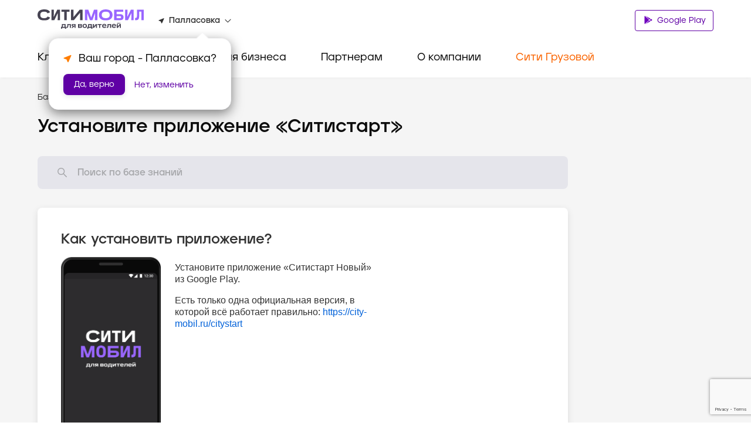

--- FILE ---
content_type: text/html; charset=utf-8
request_url: https://city-mobil.ru/pallasovka/driver/newdriver/download-app
body_size: 65847
content:
<!DOCTYPE html><html lang="ru"><head><meta charSet="utf-8"/><meta name="viewport" content="width=device-width"/><title>Как установить приложение? - Портал для водителей такси Ситимобил в городе Палласовка.</title><meta name="description" content="Как установить приложение?. Портал для водителей партнеров Ситимобил  в городе Палласовка. Всё о работе с Ситимобил: стандарты работы, мотивация, ответы на популярные вопросы."/><meta name="next-head-count" content="4"/><link rel="icon" href="/favicon.ico" type="image/x-icon"/><link rel="preload" href="/fonts/GraphikLCG-Regular.ttf" as="font" type="font/ttf" crossorigin="anonymous"/><link rel="preload" href="/fonts/GraphikLCG-Bold.ttf" as="font" type="font/ttf" crossorigin="anonymous"/><link rel="preload" href="/fonts/GraphikLCG-Medium.ttf" as="font" type="font/ttf" crossorigin="anonymous"/><link rel="preload" href="/fonts/Jeko-Medium.otf" as="font" type="font/otf" crossorigin="anonymous"/><link rel="preload" href="/fonts/Jeko-Bold.otf" as="font" type="font/otf" crossorigin="anonymous"/><link rel="preload" href="/fonts/Citymobil-Extended.otf" as="font" type="font/otf" crossorigin="anonymous"/><link rel="preload" href="/fonts/Citymobil-Wide.otf" as="font" type="font/otf" crossorigin="anonymous"/><link rel="preload" href="/fonts/Citymobil-Normal.otf" as="font" type="font/otf" crossorigin="anonymous"/><meta name="copyright" lang="ru" content="«Ситимобил»"/><meta name="verify-admitad" content="67c7970479"/><meta name="mailru-verification" content="9fa0b8f07884bc1d"/><script type="text/javascript">(function(m,e,t,r,i,k,a){m[i]=m[i]||function() {(m[i].a=m[i].a||[]).push(arguments)};m[i].l=1*new Date();k=e.createElement(t),a=e.getElementsByTagName(t)[0],k.async=1,k.src=r,a.parentNode.insertBefore(k,a)})(window, document, "script", "https://mc.yandex.ru/metrika/tag.js", "ym");ym(89262704, "init", {clickmap:true,trackLinks:true,accurateTrackBounce:true,webvisor:true});</script><script src="https://cdn.techno-d.ru/widget/city-taxi/1.13.1/index.min.js"></script><link rel="preload" href="/_next/static/css/223aea71144ce118.css" as="style"/><link rel="stylesheet" href="/_next/static/css/223aea71144ce118.css" data-n-g=""/><link rel="preload" href="/_next/static/css/1798820065ca1bc2.css" as="style"/><link rel="stylesheet" href="/_next/static/css/1798820065ca1bc2.css" data-n-p=""/><link rel="preload" href="/_next/static/css/9b1e598412b0ef0d.css" as="style"/><link rel="stylesheet" href="/_next/static/css/9b1e598412b0ef0d.css" data-n-p=""/><link rel="preload" href="/_next/static/css/e75e741a3850df0a.css" as="style"/><link rel="stylesheet" href="/_next/static/css/e75e741a3850df0a.css" data-n-p=""/><noscript data-n-css=""></noscript><script defer="" nomodule="" src="/_next/static/chunks/polyfills-c67a75d1b6f99dc8.js"></script><script src="/_next/static/chunks/webpack-3a32177c7ec9e4c5.js" defer=""></script><script src="/_next/static/chunks/framework-1734a259a4979b12.js" defer=""></script><script src="/_next/static/chunks/main-3318b78d6a9d83af.js" defer=""></script><script src="/_next/static/chunks/pages/_app-282fefb401405f9e.js" defer=""></script><script src="/_next/static/chunks/a4c92b5b-a865d67d061f087e.js" defer=""></script><script src="/_next/static/chunks/7674-8f918af4059506f8.js" defer=""></script><script src="/_next/static/chunks/1664-e14b51f289e084db.js" defer=""></script><script src="/_next/static/chunks/741-daabdc59a18dbc67.js" defer=""></script><script src="/_next/static/chunks/6729-0bec95b4d9690368.js" defer=""></script><script src="/_next/static/chunks/8127-ca10e31ccbab6fc7.js" defer=""></script><script src="/_next/static/chunks/209-c1f8b54b85d8de4a.js" defer=""></script><script src="/_next/static/chunks/156-d66d5719cb06c0c3.js" defer=""></script><script src="/_next/static/chunks/6104-f9d23e0cb039acad.js" defer=""></script><script src="/_next/static/chunks/226-e12faeff392cc7ab.js" defer=""></script><script src="/_next/static/chunks/pages/%5Bslug%5D/driver/%5Burl%5D/%5Barticle%5D-df39c92dfa4fbd83.js" defer=""></script><script src="/_next/static/astxJmNXNw2uROpPmNq8f/_buildManifest.js" defer=""></script><script src="/_next/static/astxJmNXNw2uROpPmNq8f/_ssgManifest.js" defer=""></script><style id="__jsx-884726505">.colored.jsx-884726505{color:var(--spaceGray);}</style><style id="__jsx-1036905543">.colored.jsx-1036905543{color:var(--black);}</style><style id="__jsx-4113469376">.colored.jsx-4113469376{color:var(--undefined);}</style><style id="__jsx-2408221368">.colored.jsx-2408221368{color:var(--gray5);}</style><style id="__jsx-3710007572">.colored.jsx-3710007572{color:var(--undefined);}</style><style id="__jsx-4038864537">.colored.jsx-4038864537{color:var(--gray4);}</style><style id="__jsx-223719513">svg.jsx-223719513{-webkit-transition:-webkit-transform 200ms ease;-webkit-transition:transform 200ms ease;transition:transform 200ms ease;-webkit-transform:rotateZ(0);-ms-transform:rotateZ(0);transform:rotateZ(0);}</style><style id="__jsx-979523355">.container.jsx-979523355{padding:0;margin:0;height:0;overflow:hidden;visibility:hidden;-webkit-transition:height 200ms ease;transition:height 200ms ease;}.expanded.jsx-979523355{height:0;visibility:visible;}</style><style id="__jsx-1931083119">.collapse-group.jsx-1931083119{width:auto;}</style></head><body><noscript><div><img src="https://mc.yandex.ru/watch/89262704" style="position:absolute;left:-9999px" alt=""/></div></noscript><div id="__next"><header class="Header_header__pd7AI"><div class="Header_container__BKAYt"><div class="Header_headerTop__xljVc pb-16 pt-16 pb-xl-8"><div tabindex="0" role="button" class="Header_icon___4TsB d-md-none"><svg width="20" height="15" viewBox="0 0 20 15" fill="none" xmlns="http://www.w3.org/2000/svg"><path d="M0 14.1667C0 14.6269 0.373096 15 0.833333 15H19.1667C19.6269 15 20 14.6269 20 14.1667C20 13.7064 19.6269 13.3333 19.1667 13.3333H0.833333C0.373096 13.3333 0 13.7064 0 14.1667ZM0 7.5C0 7.96024 0.373096 8.33333 0.833334 8.33333H19.1667C19.6269 8.33333 20 7.96024 20 7.5C20 7.03976 19.6269 6.66667 19.1667 6.66667H0.833334C0.373096 6.66667 0 7.03976 0 7.5ZM0.833334 0C0.373096 0 0 0.373096 0 0.833333C0 1.29357 0.373096 1.66667 0.833333 1.66667H19.1667C19.6269 1.66667 20 1.29357 20 0.833333C20 0.373096 19.6269 0 19.1667 0H0.833334Z" fill="#333333"></path></svg></div><div class="Header_logo__vHf_w mb-8 mb-md-0"><a href="/driver"><svg width="182" height="33" viewBox="0 0 182 33" fill="none" xmlns="http://www.w3.org/2000/svg"><g clip-path="url(#clip0)"><path d="M153.312 0.397927H149.298V18.4742H154.016L159.991 6.24974H160.082L159.807 18.4742H163.82V0.397927H159.102L153.128 12.6224H153.036L153.312 0.397927ZM109.438 9.52799V9.31352C109.438 5.45316 112.012 3.92127 116.209 3.92127C120.407 3.92127 123.011 5.45316 123.011 9.31352V9.52799C123.011 13.3883 120.407 14.9509 116.209 14.9509C111.981 14.9202 109.438 13.3577 109.438 9.52799ZM104.689 9.77309C104.689 15.2879 109.254 18.8725 116.209 18.8725C123.164 18.8725 127.76 15.3185 127.76 9.77309V9.06842C127.76 3.55362 123.164 0.0302734 116.209 0.0302734C109.254 0.0302734 104.689 3.55362 104.689 9.06842V9.77309ZM181.1 0.397927H169.611L169.458 10.4165C169.396 13.4803 168.937 14.5526 167.282 14.5526H166.241V18.4742H167.405C171.847 18.4742 173.134 16.6972 173.257 10.4165L173.349 3.86H177.086V18.4742H181.069V0.397927H181.1ZM80.7612 18.4742H84.8973L84.7135 6.49485H84.8054L89.3092 18.4742H93.4453L97.8878 6.49485H97.9797L97.7958 18.4742H101.932V0.397927H96.2333L91.4232 13.756H91.3313L86.4599 0.397927H80.7612V18.4742ZM140.444 14.9815H134.745V11.5807H140.444C141.792 11.5807 142.374 12.1628 142.374 13.2964C142.374 14.43 141.792 14.9815 140.444 14.9815ZM130.486 0.397927V18.4742H140.29C143.875 18.4742 146.541 17.1568 146.541 13.2964C146.541 9.43608 143.906 8.14929 140.29 8.14929H134.776V3.95191H145.928V0.397927H130.486Z" fill="#9966FF"></path><path d="M21.3852 13.9402L17.1878 12.1326C15.8704 14.4917 13.7257 15.0125 11.1215 15.0125C6.83223 15.0125 4.65694 13.113 4.65694 9.55899V9.31389C4.65694 5.7599 6.83223 3.86036 11.1215 3.86036C13.7257 3.86036 15.8704 4.35057 17.1878 6.74031L21.3852 4.93268C19.3937 0.827221 15.3495 0 11.1215 0C4.28929 0 0 3.52335 0 9.09942V9.77346C0 15.3802 4.28929 18.8729 11.1215 18.8729C15.3495 18.8422 19.3937 18.0457 21.3852 13.9402ZM61.3675 0.398291H56.925V18.4746H61.8577L72.3664 5.88246H72.4584L72.3971 18.4746H76.8396V0.398291H71.9069L61.3981 12.9904H61.3062L61.3675 0.398291ZM27.8191 0.398291H23.8056V18.4746H28.5238L34.4981 6.25011H34.5901L34.3143 18.4746H38.3279V0.398291H33.6096L27.6659 12.6228H27.574L27.8191 0.398291ZM45.5584 3.95228V18.444H49.7251V3.95228H54.5659V0.398291H40.7176V3.95228H45.5584Z" fill="#464352"></path></g><path d="M47.7339 24.91H41.5827L41.4871 27.9812C41.4785 28.3351 41.422 28.6861 41.3192 29.0236C41.2145 29.334 41.0467 29.6172 40.8275 29.8541H40V33H41.8105V31.4019H46.8586V33H48.6809V29.8541H47.7339V24.91ZM45.8751 29.8541H42.727C42.7326 29.8434 42.7403 29.8333 42.7458 29.8226C42.8957 29.5327 43.0105 29.2246 43.0873 28.9052C43.1614 28.6029 43.2038 28.2931 43.2137 27.9812L43.2615 26.4583H45.8751V29.8541ZM50.647 28.3932C50.6445 28.6237 50.6225 28.8535 50.5812 29.08C50.5552 29.2294 50.5001 29.3717 50.4192 29.498C50.3477 29.6019 50.2439 29.6769 50.1255 29.7103C49.979 29.7509 49.8277 29.7699 49.6762 29.7667H49.3283V31.4019H49.784C50.1675 31.4086 50.5503 31.3646 50.9232 31.2709C51.2263 31.1934 51.5025 31.0291 51.7204 30.7964C51.9502 30.5337 52.1148 30.2165 52.2 29.8724C52.3198 29.3894 52.3782 28.892 52.3737 28.3932L52.422 26.4583H54.9638V31.4019H56.8222V24.91H50.7432L50.647 28.3932ZM141.532 23H135.657V24.336L141.532 23.6492V23ZM63.0451 24.91H60.9106C60.4845 24.9043 60.0588 24.9421 59.6397 25.0228C59.3243 25.0795 59.0228 25.2003 58.7522 25.3783C58.5243 25.5362 58.3453 25.7596 58.237 26.0214C58.118 26.3263 58.0608 26.6535 58.0692 26.9825C58.0692 27.7237 58.299 28.2481 58.7586 28.5557C59.0726 28.766 59.5183 28.8989 60.0767 28.9655L57.7452 31.4019H60.0954L62.2333 29.0175H63.0451V31.4019H64.8673V24.91H63.0451H63.0451ZM63.0451 27.7318H60.7906C60.4788 27.7318 60.2691 27.6568 60.1612 27.5068C60.0559 27.354 59.9993 27.1706 59.9993 26.9825C59.9993 26.7944 60.0559 26.6111 60.1612 26.4583C60.2691 26.3084 60.4788 26.2336 60.7906 26.2338H63.0451V27.7318ZM92.4688 24.91H86.3176L86.2219 27.9812C86.2133 28.3351 86.1568 28.6861 86.0541 29.0236C85.9493 29.334 85.7816 29.6172 85.5623 29.8541H84.7349V33H86.5454V31.4019H91.5935V33H93.4157V29.8541H92.4688L92.4688 24.91ZM90.6099 29.8541H87.4618C87.4674 29.8434 87.4752 29.8333 87.4807 29.8226C87.6306 29.5327 87.7453 29.2246 87.8222 28.9052C87.8963 28.6029 87.9387 28.2931 87.9485 27.9812L87.9964 26.4583H90.6099V29.8541ZM132.899 25.6156C132.574 25.3207 132.198 25.0939 131.79 24.9476C131.329 24.7838 130.844 24.7036 130.357 24.7104C129.794 24.6982 129.232 24.7848 128.696 24.9664C128.267 25.114 127.871 25.3519 127.534 25.6653C127.232 25.9523 126.996 26.3065 126.844 26.7016C126.69 27.109 126.613 27.5435 126.617 27.9812V28.3434C126.613 28.7811 126.69 29.2156 126.844 29.623C126.996 30.0179 127.234 30.3704 127.54 30.6526C127.888 30.9657 128.294 31.2015 128.733 31.3455C129.285 31.5269 129.862 31.6134 130.441 31.6015C130.846 31.6061 131.25 31.5642 131.646 31.4766C131.969 31.4057 132.282 31.2904 132.576 31.1337C132.82 31.0027 133.043 30.8319 133.235 30.6278C133.4 30.4536 133.533 30.2509 133.631 30.0289L132.024 29.4294C131.879 29.6629 131.667 29.8423 131.418 29.9415C131.105 30.0589 130.774 30.1139 130.441 30.1035C130.138 30.1097 129.836 30.074 129.542 29.9974C129.318 29.9387 129.107 29.8325 128.924 29.6855C128.765 29.5549 128.64 29.3854 128.559 29.1922C128.476 28.9868 128.435 28.7657 128.439 28.543V28.5145L133.834 28.6055C133.849 28.4916 133.856 28.377 133.858 28.2621V27.969C133.865 27.5129 133.781 27.0603 133.613 26.6391C133.451 26.2469 133.207 25.8972 132.899 25.6156ZM128.46 27.5422C128.465 27.383 128.494 27.2256 128.547 27.076C128.621 26.8943 128.736 26.7338 128.882 26.6081C129.057 26.4623 129.256 26.3522 129.47 26.2836C129.758 26.1931 130.057 26.151 130.357 26.1586C130.917 26.1586 131.331 26.2793 131.598 26.5208C131.713 26.6293 131.805 26.7606 131.87 26.9069C131.935 27.0532 131.971 27.2115 131.976 27.3725L128.46 27.5422ZM116.389 25.6156C116.064 25.3207 115.687 25.0939 115.28 24.9476C114.819 24.7838 114.334 24.7036 113.847 24.7104C113.283 24.6982 112.722 24.7848 112.186 24.9664C111.757 25.114 111.361 25.3519 111.023 25.6653C110.721 25.9523 110.486 26.3065 110.334 26.7016C110.18 27.109 110.103 27.5435 110.106 27.9812V28.3434C110.103 28.7811 110.18 29.2156 110.334 29.623C110.485 30.0179 110.724 30.3704 111.029 30.6526C111.377 30.9657 111.783 31.2015 112.222 31.3455C112.775 31.5269 113.352 31.6134 113.931 31.6015C114.336 31.6061 114.74 31.5642 115.136 31.4766C115.459 31.4057 115.771 31.2904 116.065 31.1337C116.31 31.0027 116.532 30.8319 116.725 30.6278C116.889 30.4536 117.023 30.2509 117.12 30.0289L115.513 29.4294C115.369 29.6629 115.157 29.8423 114.908 29.9415C114.595 30.0589 114.263 30.1139 113.931 30.1035C113.628 30.1097 113.325 30.074 113.032 29.9974C112.807 29.9387 112.597 29.8325 112.414 29.6855C112.255 29.5549 112.129 29.3854 112.048 29.1922C111.966 28.9868 111.925 28.7657 111.928 28.543V28.5145L117.324 28.6055C117.338 28.4916 117.346 28.377 117.348 28.2621V27.969C117.354 27.5129 117.271 27.0603 117.102 26.6391C116.941 26.2469 116.697 25.8972 116.389 25.6156ZM111.95 27.5422C111.954 27.383 111.984 27.2256 112.036 27.076C112.11 26.8943 112.226 26.7338 112.372 26.6081C112.546 26.4623 112.746 26.3522 112.96 26.2836C113.247 26.1931 113.547 26.151 113.847 26.1586C114.406 26.1586 114.82 26.2793 115.088 26.5208C115.202 26.6293 115.295 26.7606 115.359 26.9069C115.424 27.0532 115.46 27.2115 115.465 27.3725L111.95 27.5422ZM75.5027 28.6243C75.3973 28.5026 75.2737 28.3993 75.1368 28.3185C74.9982 28.2358 74.8515 28.1688 74.6991 28.1189V28.0686C74.9833 27.9343 75.2367 27.7386 75.4427 27.4946C75.6344 27.2614 75.7304 26.9493 75.7305 26.5584C75.7305 25.9508 75.5027 25.5241 75.047 25.2783C74.5913 25.0329 73.8718 24.9102 72.8886 24.91H69.088V31.4019H73.0086C73.4465 31.4081 73.884 31.3726 74.3157 31.2957C74.6258 31.2438 74.9243 31.1338 75.1968 30.9711C75.4114 30.8407 75.5844 30.6474 75.6944 30.4154C75.8029 30.169 75.8563 29.9001 75.8505 29.6291C75.8539 29.4331 75.8213 29.2383 75.7544 29.0551C75.6955 28.8972 75.6103 28.7513 75.5027 28.6243ZM70.9346 26.2338H73.0086C73.3204 26.2338 73.5302 26.2878 73.638 26.3958C73.6943 26.4569 73.7378 26.5294 73.7657 26.6089C73.7935 26.6884 73.8052 26.7731 73.8 26.8576C73.8049 26.943 73.7931 27.0286 73.7652 27.1091C73.7374 27.1896 73.6941 27.2634 73.638 27.3259C73.5302 27.4382 73.3204 27.4944 73.0086 27.4946H70.9346V26.2338ZM73.7761 29.91C73.6799 30.0223 73.4641 30.0785 73.1286 30.0786H70.9346V28.7675H73.1286C73.4643 28.7675 73.6801 28.826 73.7761 28.9428C73.8791 29.0815 73.9302 29.2544 73.92 29.4294C73.931 29.6027 73.8797 29.774 73.7761 29.91V29.91ZM140.009 24.91L136.844 29.0673H136.796C136.804 28.8676 136.808 28.6846 136.808 28.5181V24.91H134.986V31.4019H136.976L140.141 27.2446H140.189C140.181 27.4443 140.177 27.6275 140.177 27.7943V31.4019H142V24.91L140.009 24.91ZM119.278 28.3932C119.276 28.6237 119.254 28.8535 119.212 29.08C119.187 29.2294 119.131 29.3717 119.051 29.498C118.979 29.6019 118.875 29.6769 118.757 29.7104C118.61 29.7509 118.459 29.7699 118.307 29.7667H117.96V31.4019H118.415C118.799 31.4086 119.182 31.3646 119.555 31.2709C119.858 31.1934 120.134 31.0291 120.352 30.7964C120.582 30.5337 120.746 30.2165 120.831 29.8724C120.951 29.3894 121.01 28.892 121.005 28.3932L121.053 26.4583H123.595V31.4019H125.453V24.91H119.374L119.278 28.3932ZM83.218 25.6841C82.8813 25.3664 82.4854 25.1242 82.0549 24.9725C80.9855 24.623 79.8389 24.623 78.7695 24.9725C78.3392 25.1242 77.9435 25.3664 77.6069 25.6841C77.3056 25.9741 77.07 26.3301 76.917 26.7265C76.7647 27.1257 76.6876 27.5517 76.6897 27.9812V28.3434C76.6875 28.7729 76.7647 29.1989 76.917 29.5981C77.07 29.9945 77.3056 30.3505 77.6069 30.6405C77.9428 30.9576 78.3389 31.1978 78.7695 31.3455C79.2975 31.5259 79.8508 31.6125 80.4064 31.6015C80.9658 31.6131 81.5231 31.5266 82.0549 31.3455C82.4858 31.1978 82.882 30.9576 83.218 30.6405C83.5199 30.3497 83.7573 29.994 83.9138 29.5981C84.07 29.1999 84.1494 28.7735 84.1475 28.3434V27.9812C84.1494 27.5511 84.07 27.1247 83.9138 26.7265C83.7573 26.3306 83.5199 25.9749 83.218 25.6841V25.6841ZM82.253 28.256C82.2589 28.5338 82.2183 28.8106 82.133 29.0739C82.0619 29.2888 81.9403 29.4817 81.7793 29.6352C81.6115 29.7877 81.4126 29.8987 81.1977 29.9598C80.9402 30.0343 80.6737 30.07 80.4064 30.0659C79.8146 30.0659 79.361 29.9223 79.0457 29.6352C78.7295 29.3482 78.5716 28.8884 78.5719 28.256V28.0686C78.5652 27.7887 78.6058 27.5098 78.692 27.2446C78.7649 27.0306 78.8862 26.8379 79.0457 26.6828C79.212 26.5268 79.4112 26.4135 79.6272 26.3521C79.8808 26.2784 80.1431 26.2426 80.4064 26.246C81.006 26.246 81.4636 26.3895 81.7793 26.6767C82.0949 26.9637 82.2528 27.4277 82.253 28.0686V28.256ZM102.348 26.4583H104.938V31.4019H106.796V26.4583H109.374V24.91H102.348V26.4583ZM96.1972 29.0673H96.1493C96.1572 28.8676 96.1611 28.6846 96.1611 28.5181V24.91H94.3388V31.4019H96.3289L99.4943 27.2446H99.5426C99.5343 27.4443 99.5302 27.6275 99.5304 27.7943V31.4019H101.353V24.91H99.3625L96.1972 29.0673Z" fill="#464352"></path><defs><clipPath id="clip0"><rect width="181.1" height="18.8422" fill="white"></rect></clipPath></defs></svg></a></div><div class="Header_headerInfo__a9BlR d-none d-md-flex"><div class="Header_locationContainer__3IGPP"><div class="Header_location__txKSd ml-lg-24"><svg width="10" height="9" viewBox="0 0 10 9" fill="none" xmlns="http://www.w3.org/2000/svg"><path d="M8.88555 0.119772L0.674668 3.35342C0.210429 3.53774 0.221615 4.15919 0.685855 4.32772L3.67265 5.41789C3.81807 5.47056 3.93553 5.58115 3.99146 5.71808L5.14367 8.52514C5.32266 8.96753 5.98825 8.97806 6.18402 8.54094L9.62386 0.814952C9.80844 0.377831 9.3442 -0.0592898 8.88555 0.119772Z" fill="#333333"></path></svg><p class="jsx-884726505 colored Text_small-text2__zukv0 mb-0 ml-8 mr-8"><span class="Header_boldText__GCjEE"></span></p><svg width="11" height="7" viewBox="0 0 11 7" fill="none" xmlns="http://www.w3.org/2000/svg"><path d="M0.964216 1.06195C1.14436 1.02335 1.33175 1.0792 1.46137 1.21011L5.33333 5.12056L9.70311 0.715896C10.0059 0.410717 10.5266 0.567342 10.6108 0.9889C10.6457 1.16377 10.5916 1.34457 10.4662 1.47142L6.0447 5.94666C5.65322 6.3429 5.01345 6.3429 4.62197 5.94666L0.693059 1.97003C0.393135 1.66647 0.546947 1.15136 0.964216 1.06195Z" fill="#333333"></path></svg></div></div></div><div class="Header_buttonWrap__XOQuV"><div class="Header_appsGroup__hp13Q d-xl-block ApplicationButtons_flexApp__oGYjG"><a class="Button_button__AvBtj Button_primary__Ol110 Button_s__xAYAh ApplicationButtons_button__gF8fA" href="https://cm.taxi/drvsms"><svg class="ApplicationButtons_icon__z6TGT" width="16" height="18" viewBox="0 0 16 18" fill="none" xmlns="http://www.w3.org/2000/svg"><path d="M12.598 12.2388L10.9262 10.595L4.78894 16.6471L12.598 12.2388Z" fill="#6E00BE"></path><path d="M12.598 7.76396L4.78894 3.35571L10.9262 9.4078L12.598 7.76396Z" fill="#6E00BE"></path><path d="M15.0451 10.8325C15.5456 10.4416 15.5456 9.56079 15.0118 9.16996L13.3738 8.23779L11.5463 10.0018L13.3738 11.7658L15.0451 10.8325Z" fill="#6E00BE"></path><path d="M3.1852 17L10.3217 9.99883L3.1852 3.00058V3C2.82411 3.18608 2.58203 3.525 2.58203 3.96542V16.0346C2.58203 16.475 2.82411 16.8139 3.1852 17Z" fill="#6E00BE"></path></svg> Google Play</a></div></div></div></div><div class="Header_headerBottom__DN5yu d-none d-md-block pt-md-16 pb-md-0"><div class="Header_container__BKAYt"><div class="Menu_container__XpbAs d-none d-md-flex"><div class="Menu_content__Nz_NU"><ul class="Tabs_tabs__eee4D Tabs_secondary__Hwh_y m-0 Tabs_button-purple__KLDdI" role="menu"><li role="menuitem" tabindex="0" class="Tabs_tab__l4s9e Menu_item__AZ6Y_ d-none d-md-flex pb-md-8 pb-lg-16 pb-xl-24"><div class="mt-xl-8"><a class="text-decoration-none" href="/"><p class="jsx-1036905543 colored Text_h4__n28P0 mb-0 pb-16">Клиентам</p></a></div></li><li role="menuitem" tabindex="0" class="Tabs_tab__l4s9e Menu_item__AZ6Y_ d-none d-md-flex pb-md-8 pb-lg-16 pb-xl-24"><div class="mt-xl-8"><p class="jsx-1036905543 colored Text_h4__n28P0 mb-0 pb-16">Водителям</p></div></li><li role="menuitem" tabindex="0" class="Tabs_tab__l4s9e Menu_item__AZ6Y_ d-none d-md-flex pb-md-8 pb-lg-16 pb-xl-24"><div class="mt-xl-8"><p class="jsx-1036905543 colored Text_h4__n28P0 mb-0 pb-16">Для бизнеса</p></div></li><li role="menuitem" tabindex="0" class="Tabs_tab__l4s9e Menu_item__AZ6Y_ d-none d-md-flex pb-md-8 pb-lg-16 pb-xl-24"><div class="mt-xl-8"><p class="jsx-1036905543 colored Text_h4__n28P0 mb-0 pb-16">Партнерам</p></div></li><li role="menuitem" tabindex="0" class="Tabs_tab__l4s9e Menu_item__AZ6Y_ d-none d-md-flex pb-md-8 pb-lg-16 pb-xl-24"><div class="mt-xl-8"><p class="jsx-1036905543 colored Text_h4__n28P0 mb-0 pb-16">О компании</p></div></li><li role="menuitem" tabindex="0" class="Tabs_tab__l4s9e Menu_item__AZ6Y_ d-none d-md-flex pb-md-8 pb-lg-16 pb-xl-24"><div class="mt-xl-8"><p class="jsx-1036905543 colored Text_h4__n28P0 mb-0 pb-16 Menu_orange__CIpK4">Сити Грузовой</p></div></li></ul></div></div></div></div><div class="CallbakcModal_hidden__zQe5i"><div class="CallbakcModal_wrapper__DJtTf"><button class="CallbakcModal_closeBtn__dJNlS"><img alt="close" src="/images/CallbackModal/close-icon.svg" width="24" height="24" decoding="async" data-nimg="1" loading="lazy" style="color:transparent"/></button><img alt="taxi" src="images/CallbackModal/taxi.svg" width="76" height="24" decoding="async" data-nimg="1" loading="lazy" style="color:transparent"/><a href="tel:+7 495 222-22-22" class="CallbakcModal_phoneLink__FjyZ0"><p class="jsx-4113469376 CallbakcModal_phone__PXy4J">+7 495 222-22-22</p></a><img alt="taxi" src="images/CallbackModal/cargo-taxi.svg" width="154" height="22" decoding="async" data-nimg="1" loading="lazy" style="color:transparent"/><a href="tel:+7 495-120-00-00" class="CallbakcModal_phoneLink__FjyZ0"><p class="jsx-4113469376 CallbakcModal_phone__PXy4J">+7 495-120-00-00</p></a></div></div></header><main class="mt-48 mt-md-0"><div><div class="DriverLayout_outerContainer__PRIA_"><div class="DriverLayout_middleContainer__MUW8D"><div class="DriverArticle_innerContainer__B7Vkv"><ul class="Navigation_navigation__Cf6AJ DriverArticle_breadcrumbs__UF6I7"><li><a class="text-decoration-none d-flex mt-16 mt-md-0" href="/pallasovka/driver"><svg class="d-block d-md-none mr-8" width="20" height="20" viewBox="0 0 20 20" fill="none" xmlns="http://www.w3.org/2000/svg"><path d="M12.5 5.3741C12.5 4.92865 11.9614 4.70556 11.6464 5.02055L7.02022 9.64677C6.82496 9.84203 6.82496 10.1586 7.02022 10.3539L11.6464 14.9801C11.9614 15.2951 12.5 15.072 12.5 14.6266L12.5 5.3741Z" fill="white"></path></svg><p class="jsx-884726505 colored Text_small-text1__x3TLG">База знаний<!-- --> </p></a></li><li><a class="text-decoration-none d-none d-md-block" href="/pallasovka/driver/newdriver"><p class="jsx-2408221368 colored Text_small-text1__x3TLG">/ <!-- -->Новому водителю<!-- --> </p></a></li></ul><h2 class="DriverArticle_title__YMybM">Установите приложение «Ситистарт»</h2></div><div class="Search_container__GIg3z"><form class="Search_form__ip79Q Search_resultsPage__og2NF"><div><div class="Input_inputContainer__XkT4x Input_promo__KA6Ju Input_l__7sbU4 Search_input__G6F_9"><label for="formSearch" class="Input_label__hgvLD"></label><input id="formSearch" type="search" placeholder="Поиск по базе знаний" autoComplete="off" class="Input_input__kOI8J Input_l__7sbU4" value=""/><div class="Input_customIcon__P5nol"><svg width="20" height="20" viewBox="0 0 20 20" fill="none" xmlns="http://www.w3.org/2000/svg"><path d="M11.98 4.20585C14.0851 6.31097 14.0851 9.72404 11.98 11.8292C9.87485 13.9343 6.46178 13.9343 4.35667 11.8292C2.25155 9.72404 2.25155 6.31097 4.35667 4.20585C6.46178 2.10074 9.87485 2.10074 11.98 4.20585" stroke="#A7A8AB" stroke-width="1.5" stroke-linecap="round" stroke-linejoin="round"></path><path d="M11.9409 11.8602L17.2222 17.2137" stroke="#A7A8AB" stroke-width="1.5" stroke-linecap="round" stroke-linejoin="round"></path></svg></div></div></div></form></div><div class="Card_card__nl7Dy ImageList_container__Pgi4I"><h1 class="jsx-4113469376 Text_subtitle1__H4Rv1 ImageList_title__SinDO">Как установить приложение?</h1><div class="ImageList_listItem__Bk_zV"><img src="https://external-storage.city-mobil.ru/coupon_icons/c7584ef1-8fc9-4562-8928-62318dbcb771.png" alt="инструкция по работе с приложением ситистарт" class="ImageList_image__JqQt3"/><div class="Text_body-text2__6lhEz BackendText_container__SlpVV ImageList_text__MI_54"><p>Установите приложение «Ситистарт Новый» из Google Play.</p><p>







</p><p>Есть только одна официальная версия, в которой всё работает правильно:&nbsp;<a rel="nofollow" href="https://city-mobil.ru/citystart" target="_blank" rel="nofollow noopener" style="background-color: white;">https://city-mobil.ru/citystart</a>&nbsp;&nbsp;</p><p><span style="font-weight:bolder"r></p><p><span style="font-weight:bolder"r></p><p><span style="font-weight:bolder"r></p></div></div></div></div></div></div></main><footer class="Footer_footer__Bg7Ch"><div class="pt-xl-40 pt-lg-32 pt-md-0 pb-xl-40 pb-md-32"><div class="Footer_innerContainer__oIUxH"><div class="Footer_list__C0Gyy d-none d-md-grid"><div><p class="jsx-1036905543 colored Text_h4__n28P0 Footer_blockTitle__MW5NU mb-lg-16 mb-md-8">Клиентам</p><a class="Footer_link__UWHGX" href="/uslugi-evakuatora"><p class="jsx-4038864537 colored Text_body-text2__6lhEz mb-16">Вызвать эвакуатор</p></a><a class="Footer_link__UWHGX" href="/tariffs"><p class="jsx-4038864537 colored Text_body-text2__6lhEz mb-16">Тарифы</p></a><a class="Footer_link__UWHGX" href="/loyalty"><p class="jsx-4038864537 colored Text_body-text2__6lhEz mb-16">Кешбэк программы лояльности</p></a><a class="Footer_link__UWHGX" href="https://gruz-taxi.city-mobil.ru"><p class="jsx-4038864537 colored Text_body-text2__6lhEz mb-16">Грузовое такси</p></a><a class="Footer_link__UWHGX" href="/faq"><p class="jsx-4038864537 colored Text_body-text2__6lhEz mb-16">Поддержка и FAQ</p></a></div><div><p class="jsx-1036905543 colored Text_h4__n28P0 Footer_blockTitle__MW5NU mb-lg-16 mb-md-8">Водителям</p><a class="Footer_link__UWHGX" href="/drivers"><p class="jsx-4038864537 colored Text_body-text2__6lhEz mb-16">Стать водителем</p></a><a class="Footer_link__UWHGX" href="https://gruz-taxi.city-mobil.ru"><p class="jsx-4038864537 colored Text_body-text2__6lhEz mb-16">Стать водителем / Грузовое такси</p></a><a class="Footer_link__UWHGX" href="/branding"><p class="jsx-4038864537 colored Text_body-text2__6lhEz mb-16">Брендирование</p></a><a class="Footer_link__UWHGX" href="/svoe-avto"><p class="jsx-4038864537 colored Text_body-text2__6lhEz mb-16">Получить автомобиль</p></a><a class="Footer_link__UWHGX" href="/driver"><p class="jsx-4038864537 colored Text_body-text2__6lhEz mb-16">База знаний</p></a><a class="Footer_link__UWHGX" href="/driver/standards/cars"><p class="jsx-4038864537 colored Text_body-text2__6lhEz mb-16">Классы автомобилей</p></a></div><div><p class="jsx-1036905543 colored Text_h4__n28P0 Footer_blockTitle__MW5NU mb-lg-16 mb-md-8">Для бизнеса</p><a class="Footer_link__UWHGX" href="/corporate"><p class="jsx-4038864537 colored Text_body-text2__6lhEz mb-16">Корпоративное такси</p></a><a class="Footer_link__UWHGX" href="/delivery-b2b"><p class="jsx-4038864537 colored Text_body-text2__6lhEz mb-16">Доставка для бизнеса</p></a><a class="Footer_link__UWHGX" href="https://gruz-taxi.city-mobil.ru/#biz"><p class="jsx-4038864537 colored Text_body-text2__6lhEz mb-16">Стать клиентом СитиМобил грузовой</p></a><a class="Footer_link__UWHGX" href="https://corporate.city-mobil.ru/register?utm_product=taxi"><p class="jsx-4038864537 colored Text_body-text2__6lhEz mb-16">Стать клиентом</p></a><a class="Footer_link__UWHGX" href="https://corporate.city-mobil.ru/login?utm_product=taxi"><p class="jsx-4038864537 colored Text_body-text2__6lhEz mb-16">Вход в кабинет</p></a></div><div><p class="jsx-1036905543 colored Text_h4__n28P0 Footer_blockTitle__MW5NU mb-lg-16 mb-md-8">Партнерам</p><a class="Footer_link__UWHGX" href="/partners"><p class="jsx-4038864537 colored Text_body-text2__6lhEz mb-16">Стать партнером</p></a><a class="Footer_link__UWHGX" href="/partner-list"><p class="jsx-4038864537 colored Text_body-text2__6lhEz mb-16">Список партнеров</p></a><a class="Footer_link__UWHGX" href="/leasing"><p class="jsx-4038864537 colored Text_body-text2__6lhEz mb-16">Лизинг</p></a></div><div><p class="jsx-1036905543 colored Text_h4__n28P0 Footer_blockTitle__MW5NU mb-lg-16 mb-md-8">О компании</p><a class="Footer_link__UWHGX" href="/company"><p class="jsx-4038864537 colored Text_body-text2__6lhEz mb-16">История компании</p></a><a class="Footer_link__UWHGX" href="/team"><p class="jsx-4038864537 colored Text_body-text2__6lhEz mb-16">Команда</p></a><a class="Footer_link__UWHGX" href="/career"><p class="jsx-4038864537 colored Text_body-text2__6lhEz mb-16">Карьера</p></a><a class="Footer_link__UWHGX" href="/news"><p class="jsx-4038864537 colored Text_body-text2__6lhEz mb-16">Новости</p></a><a class="Footer_link__UWHGX" href="/otzyvy"><p class="jsx-4038864537 colored Text_body-text2__6lhEz mb-16">Отзывы</p></a><a class="Footer_link__UWHGX" href="/contacts"><p class="jsx-4038864537 colored Text_body-text2__6lhEz mb-16">Контакты</p></a></div><div><p class="jsx-1036905543 colored Text_h4__n28P0 Footer_blockTitle__MW5NU mb-lg-16 mb-md-8">Сити Грузовой</p><a class="Footer_link__UWHGX" href="https://gruz-taxi.city-mobil.ru/?city="><p class="jsx-4038864537 colored Text_body-text2__6lhEz mb-16">Заказать грузоперевозку</p></a><a class="Footer_link__UWHGX" href="https://gruz-taxi.city-mobil.ru/services/truck-cab"><p class="jsx-4038864537 colored Text_body-text2__6lhEz mb-16">Услуги</p></a><a class="Footer_link__UWHGX" href="https://gruz-taxi.city-mobil.ru/driver"><p class="jsx-4038864537 colored Text_body-text2__6lhEz mb-16">Стать водителем</p></a><a class="Footer_link__UWHGX" href="https://gruz-taxi.city-mobil.ru/brand"><p class="jsx-4038864537 colored Text_body-text2__6lhEz mb-16">Брендирование</p></a><a class="Footer_link__UWHGX" href="https://gruz-taxi.city-mobil.ru/partners"><p class="jsx-4038864537 colored Text_body-text2__6lhEz mb-16">Партнёрам</p></a><a class="Footer_link__UWHGX" href="https://gruz-taxi.city-mobil.ru/business"><p class="jsx-4038864537 colored Text_body-text2__6lhEz mb-16">Для бизнеса</p></a><a class="Footer_link__UWHGX" href="https://gruz-taxi.city-mobil.ru/question"><p class="jsx-4038864537 colored Text_body-text2__6lhEz mb-16">Популярные вопросы</p></a><a class="Footer_link__UWHGX" href="https://gruz-taxi.city-mobil.ru/contacts"><p class="jsx-4038864537 colored Text_body-text2__6lhEz mb-16">Контакты</p></a></div></div><div class="jsx-1931083119 collapse-group d-block d-md-none"><div class="Footer_collapseItem__KSmUa collapse"><div tabindex="0" role="button"><div class="Collapse_collapse__title__NrfDe"><p class="jsx-1036905543 colored Text_h6__asVip Footer_blockTitle__MW5NU mb-16">Клиентам</p> <svg viewBox="0 0 24 24" width="24" height="24" stroke="currentColor" stroke-width="1.5" stroke-linecap="round" stroke-linejoin="round" fill="none" shape-rendering="geometricPrecision" style="color:currentColor" class="jsx-223719513"><path d="M6 9l6 6 6-6" class="jsx-223719513"></path></svg></div></div><div class="jsx-979523355 container "><div class="jsx-979523355 content"><div class="content"><a class="Footer_link__UWHGX" href="/uslugi-evakuatora"><p class="jsx-4038864537 colored Text_small-text1__x3TLG mb-16">Вызвать эвакуатор</p></a><a class="Footer_link__UWHGX" href="/tariffs"><p class="jsx-4038864537 colored Text_small-text1__x3TLG mb-16">Тарифы</p></a><a class="Footer_link__UWHGX" href="/loyalty"><p class="jsx-4038864537 colored Text_small-text1__x3TLG mb-16">Кешбэк программы лояльности</p></a><a class="Footer_link__UWHGX" href="https://gruz-taxi.city-mobil.ru"><p class="jsx-4038864537 colored Text_small-text1__x3TLG mb-16">Грузовое такси</p></a><a class="Footer_link__UWHGX" href="/faq"><p class="jsx-4038864537 colored Text_small-text1__x3TLG mb-16">Поддержка и FAQ</p></a></div></div></div></div><div class="Footer_collapseItem__KSmUa collapse"><div tabindex="0" role="button"><div class="Collapse_collapse__title__NrfDe"><p class="jsx-1036905543 colored Text_h6__asVip Footer_blockTitle__MW5NU mb-16">Водителям</p> <svg viewBox="0 0 24 24" width="24" height="24" stroke="currentColor" stroke-width="1.5" stroke-linecap="round" stroke-linejoin="round" fill="none" shape-rendering="geometricPrecision" style="color:currentColor" class="jsx-223719513"><path d="M6 9l6 6 6-6" class="jsx-223719513"></path></svg></div></div><div class="jsx-979523355 container "><div class="jsx-979523355 content"><div class="content"><a class="Footer_link__UWHGX" href="/drivers"><p class="jsx-4038864537 colored Text_small-text1__x3TLG mb-16">Стать водителем</p></a><a class="Footer_link__UWHGX" href="https://gruz-taxi.city-mobil.ru"><p class="jsx-4038864537 colored Text_small-text1__x3TLG mb-16">Стать водителем / Грузовое такси</p></a><a class="Footer_link__UWHGX" href="/branding"><p class="jsx-4038864537 colored Text_small-text1__x3TLG mb-16">Брендирование</p></a><a class="Footer_link__UWHGX" href="/svoe-avto"><p class="jsx-4038864537 colored Text_small-text1__x3TLG mb-16">Получить автомобиль</p></a><a class="Footer_link__UWHGX" href="/driver"><p class="jsx-4038864537 colored Text_small-text1__x3TLG mb-16">База знаний</p></a><a class="Footer_link__UWHGX" href="/driver/standards/cars"><p class="jsx-4038864537 colored Text_small-text1__x3TLG mb-16">Классы автомобилей</p></a></div></div></div></div><div class="Footer_collapseItem__KSmUa collapse"><div tabindex="0" role="button"><div class="Collapse_collapse__title__NrfDe"><p class="jsx-1036905543 colored Text_h6__asVip Footer_blockTitle__MW5NU mb-16">Для бизнеса</p> <svg viewBox="0 0 24 24" width="24" height="24" stroke="currentColor" stroke-width="1.5" stroke-linecap="round" stroke-linejoin="round" fill="none" shape-rendering="geometricPrecision" style="color:currentColor" class="jsx-223719513"><path d="M6 9l6 6 6-6" class="jsx-223719513"></path></svg></div></div><div class="jsx-979523355 container "><div class="jsx-979523355 content"><div class="content"><a class="Footer_link__UWHGX" href="/corporate"><p class="jsx-4038864537 colored Text_small-text1__x3TLG mb-16">Корпоративное такси</p></a><a class="Footer_link__UWHGX" href="/delivery-b2b"><p class="jsx-4038864537 colored Text_small-text1__x3TLG mb-16">Доставка для бизнеса</p></a><a class="Footer_link__UWHGX" href="https://gruz-taxi.city-mobil.ru/#biz"><p class="jsx-4038864537 colored Text_small-text1__x3TLG mb-16">Стать клиентом СитиМобил грузовой</p></a><a class="Footer_link__UWHGX" href="https://corporate.city-mobil.ru/register?utm_product=taxi"><p class="jsx-4038864537 colored Text_small-text1__x3TLG mb-16">Стать клиентом</p></a><a class="Footer_link__UWHGX" href="https://corporate.city-mobil.ru/login?utm_product=taxi"><p class="jsx-4038864537 colored Text_small-text1__x3TLG mb-16">Вход в кабинет</p></a></div></div></div></div><div class="Footer_collapseItem__KSmUa collapse"><div tabindex="0" role="button"><div class="Collapse_collapse__title__NrfDe"><p class="jsx-1036905543 colored Text_h6__asVip Footer_blockTitle__MW5NU mb-16">Партнерам</p> <svg viewBox="0 0 24 24" width="24" height="24" stroke="currentColor" stroke-width="1.5" stroke-linecap="round" stroke-linejoin="round" fill="none" shape-rendering="geometricPrecision" style="color:currentColor" class="jsx-223719513"><path d="M6 9l6 6 6-6" class="jsx-223719513"></path></svg></div></div><div class="jsx-979523355 container "><div class="jsx-979523355 content"><div class="content"><a class="Footer_link__UWHGX" href="/partners"><p class="jsx-4038864537 colored Text_small-text1__x3TLG mb-16">Стать партнером</p></a><a class="Footer_link__UWHGX" href="/partner-list"><p class="jsx-4038864537 colored Text_small-text1__x3TLG mb-16">Список партнеров</p></a><a class="Footer_link__UWHGX" href="/leasing"><p class="jsx-4038864537 colored Text_small-text1__x3TLG mb-16">Лизинг</p></a></div></div></div></div><div class="Footer_collapseItem__KSmUa collapse"><div tabindex="0" role="button"><div class="Collapse_collapse__title__NrfDe"><p class="jsx-1036905543 colored Text_h6__asVip Footer_blockTitle__MW5NU mb-16">О компании</p> <svg viewBox="0 0 24 24" width="24" height="24" stroke="currentColor" stroke-width="1.5" stroke-linecap="round" stroke-linejoin="round" fill="none" shape-rendering="geometricPrecision" style="color:currentColor" class="jsx-223719513"><path d="M6 9l6 6 6-6" class="jsx-223719513"></path></svg></div></div><div class="jsx-979523355 container "><div class="jsx-979523355 content"><div class="content"><a class="Footer_link__UWHGX" href="/company"><p class="jsx-4038864537 colored Text_small-text1__x3TLG mb-16">История компании</p></a><a class="Footer_link__UWHGX" href="/team"><p class="jsx-4038864537 colored Text_small-text1__x3TLG mb-16">Команда</p></a><a class="Footer_link__UWHGX" href="/career"><p class="jsx-4038864537 colored Text_small-text1__x3TLG mb-16">Карьера</p></a><a class="Footer_link__UWHGX" href="/news"><p class="jsx-4038864537 colored Text_small-text1__x3TLG mb-16">Новости</p></a><a class="Footer_link__UWHGX" href="/otzyvy"><p class="jsx-4038864537 colored Text_small-text1__x3TLG mb-16">Отзывы</p></a><a class="Footer_link__UWHGX" href="/contacts"><p class="jsx-4038864537 colored Text_small-text1__x3TLG mb-16">Контакты</p></a></div></div></div></div><div class="Footer_collapseItem__KSmUa collapse"><div tabindex="0" role="button"><div class="Collapse_collapse__title__NrfDe"><p class="jsx-1036905543 colored Text_h6__asVip Footer_blockTitle__MW5NU mb-16">Сити Грузовой</p> <svg viewBox="0 0 24 24" width="24" height="24" stroke="currentColor" stroke-width="1.5" stroke-linecap="round" stroke-linejoin="round" fill="none" shape-rendering="geometricPrecision" style="color:currentColor" class="jsx-223719513"><path d="M6 9l6 6 6-6" class="jsx-223719513"></path></svg></div></div><div class="jsx-979523355 container "><div class="jsx-979523355 content"><div class="content"><a class="Footer_link__UWHGX" href="https://gruz-taxi.city-mobil.ru/?city="><p class="jsx-4038864537 colored Text_small-text1__x3TLG mb-16">Заказать грузоперевозку</p></a><a class="Footer_link__UWHGX" href="https://gruz-taxi.city-mobil.ru/services/truck-cab"><p class="jsx-4038864537 colored Text_small-text1__x3TLG mb-16">Услуги</p></a><a class="Footer_link__UWHGX" href="https://gruz-taxi.city-mobil.ru/driver"><p class="jsx-4038864537 colored Text_small-text1__x3TLG mb-16">Стать водителем</p></a><a class="Footer_link__UWHGX" href="https://gruz-taxi.city-mobil.ru/brand"><p class="jsx-4038864537 colored Text_small-text1__x3TLG mb-16">Брендирование</p></a><a class="Footer_link__UWHGX" href="https://gruz-taxi.city-mobil.ru/partners"><p class="jsx-4038864537 colored Text_small-text1__x3TLG mb-16">Партнёрам</p></a><a class="Footer_link__UWHGX" href="https://gruz-taxi.city-mobil.ru/business"><p class="jsx-4038864537 colored Text_small-text1__x3TLG mb-16">Для бизнеса</p></a><a class="Footer_link__UWHGX" href="https://gruz-taxi.city-mobil.ru/question"><p class="jsx-4038864537 colored Text_small-text1__x3TLG mb-16">Популярные вопросы</p></a><a class="Footer_link__UWHGX" href="https://gruz-taxi.city-mobil.ru/contacts"><p class="jsx-4038864537 colored Text_small-text1__x3TLG mb-16">Контакты</p></a></div></div></div></div></div></div></div><div class="Footer_footerBottom__fW02y"><div class="Footer_innerContainer__oIUxH"><div class="Footer_footerTopSide__osOs_"><div class="Footer_leftBlock__mk_qn"><div class="Footer_logo__8dNOp"><a href="/driver"><svg width="182" height="33" viewBox="0 0 182 33" fill="none" xmlns="http://www.w3.org/2000/svg"><g clip-path="url(#clip0)"><path d="M153.312 0.397927H149.298V18.4742H154.016L159.991 6.24974H160.082L159.807 18.4742H163.82V0.397927H159.102L153.128 12.6224H153.036L153.312 0.397927ZM109.438 9.52799V9.31352C109.438 5.45316 112.012 3.92127 116.209 3.92127C120.407 3.92127 123.011 5.45316 123.011 9.31352V9.52799C123.011 13.3883 120.407 14.9509 116.209 14.9509C111.981 14.9202 109.438 13.3577 109.438 9.52799ZM104.689 9.77309C104.689 15.2879 109.254 18.8725 116.209 18.8725C123.164 18.8725 127.76 15.3185 127.76 9.77309V9.06842C127.76 3.55362 123.164 0.0302734 116.209 0.0302734C109.254 0.0302734 104.689 3.55362 104.689 9.06842V9.77309ZM181.1 0.397927H169.611L169.458 10.4165C169.396 13.4803 168.937 14.5526 167.282 14.5526H166.241V18.4742H167.405C171.847 18.4742 173.134 16.6972 173.257 10.4165L173.349 3.86H177.086V18.4742H181.069V0.397927H181.1ZM80.7612 18.4742H84.8973L84.7135 6.49485H84.8054L89.3092 18.4742H93.4453L97.8878 6.49485H97.9797L97.7958 18.4742H101.932V0.397927H96.2333L91.4232 13.756H91.3313L86.4599 0.397927H80.7612V18.4742ZM140.444 14.9815H134.745V11.5807H140.444C141.792 11.5807 142.374 12.1628 142.374 13.2964C142.374 14.43 141.792 14.9815 140.444 14.9815ZM130.486 0.397927V18.4742H140.29C143.875 18.4742 146.541 17.1568 146.541 13.2964C146.541 9.43608 143.906 8.14929 140.29 8.14929H134.776V3.95191H145.928V0.397927H130.486Z" fill="#9966FF"></path><path d="M21.3852 13.9402L17.1878 12.1326C15.8704 14.4917 13.7257 15.0125 11.1215 15.0125C6.83223 15.0125 4.65694 13.113 4.65694 9.55899V9.31389C4.65694 5.7599 6.83223 3.86036 11.1215 3.86036C13.7257 3.86036 15.8704 4.35057 17.1878 6.74031L21.3852 4.93268C19.3937 0.827221 15.3495 0 11.1215 0C4.28929 0 0 3.52335 0 9.09942V9.77346C0 15.3802 4.28929 18.8729 11.1215 18.8729C15.3495 18.8422 19.3937 18.0457 21.3852 13.9402ZM61.3675 0.398291H56.925V18.4746H61.8577L72.3664 5.88246H72.4584L72.3971 18.4746H76.8396V0.398291H71.9069L61.3981 12.9904H61.3062L61.3675 0.398291ZM27.8191 0.398291H23.8056V18.4746H28.5238L34.4981 6.25011H34.5901L34.3143 18.4746H38.3279V0.398291H33.6096L27.6659 12.6228H27.574L27.8191 0.398291ZM45.5584 3.95228V18.444H49.7251V3.95228H54.5659V0.398291H40.7176V3.95228H45.5584Z" fill="#464352"></path></g><path d="M47.7339 24.91H41.5827L41.4871 27.9812C41.4785 28.3351 41.422 28.6861 41.3192 29.0236C41.2145 29.334 41.0467 29.6172 40.8275 29.8541H40V33H41.8105V31.4019H46.8586V33H48.6809V29.8541H47.7339V24.91ZM45.8751 29.8541H42.727C42.7326 29.8434 42.7403 29.8333 42.7458 29.8226C42.8957 29.5327 43.0105 29.2246 43.0873 28.9052C43.1614 28.6029 43.2038 28.2931 43.2137 27.9812L43.2615 26.4583H45.8751V29.8541ZM50.647 28.3932C50.6445 28.6237 50.6225 28.8535 50.5812 29.08C50.5552 29.2294 50.5001 29.3717 50.4192 29.498C50.3477 29.6019 50.2439 29.6769 50.1255 29.7103C49.979 29.7509 49.8277 29.7699 49.6762 29.7667H49.3283V31.4019H49.784C50.1675 31.4086 50.5503 31.3646 50.9232 31.2709C51.2263 31.1934 51.5025 31.0291 51.7204 30.7964C51.9502 30.5337 52.1148 30.2165 52.2 29.8724C52.3198 29.3894 52.3782 28.892 52.3737 28.3932L52.422 26.4583H54.9638V31.4019H56.8222V24.91H50.7432L50.647 28.3932ZM141.532 23H135.657V24.336L141.532 23.6492V23ZM63.0451 24.91H60.9106C60.4845 24.9043 60.0588 24.9421 59.6397 25.0228C59.3243 25.0795 59.0228 25.2003 58.7522 25.3783C58.5243 25.5362 58.3453 25.7596 58.237 26.0214C58.118 26.3263 58.0608 26.6535 58.0692 26.9825C58.0692 27.7237 58.299 28.2481 58.7586 28.5557C59.0726 28.766 59.5183 28.8989 60.0767 28.9655L57.7452 31.4019H60.0954L62.2333 29.0175H63.0451V31.4019H64.8673V24.91H63.0451H63.0451ZM63.0451 27.7318H60.7906C60.4788 27.7318 60.2691 27.6568 60.1612 27.5068C60.0559 27.354 59.9993 27.1706 59.9993 26.9825C59.9993 26.7944 60.0559 26.6111 60.1612 26.4583C60.2691 26.3084 60.4788 26.2336 60.7906 26.2338H63.0451V27.7318ZM92.4688 24.91H86.3176L86.2219 27.9812C86.2133 28.3351 86.1568 28.6861 86.0541 29.0236C85.9493 29.334 85.7816 29.6172 85.5623 29.8541H84.7349V33H86.5454V31.4019H91.5935V33H93.4157V29.8541H92.4688L92.4688 24.91ZM90.6099 29.8541H87.4618C87.4674 29.8434 87.4752 29.8333 87.4807 29.8226C87.6306 29.5327 87.7453 29.2246 87.8222 28.9052C87.8963 28.6029 87.9387 28.2931 87.9485 27.9812L87.9964 26.4583H90.6099V29.8541ZM132.899 25.6156C132.574 25.3207 132.198 25.0939 131.79 24.9476C131.329 24.7838 130.844 24.7036 130.357 24.7104C129.794 24.6982 129.232 24.7848 128.696 24.9664C128.267 25.114 127.871 25.3519 127.534 25.6653C127.232 25.9523 126.996 26.3065 126.844 26.7016C126.69 27.109 126.613 27.5435 126.617 27.9812V28.3434C126.613 28.7811 126.69 29.2156 126.844 29.623C126.996 30.0179 127.234 30.3704 127.54 30.6526C127.888 30.9657 128.294 31.2015 128.733 31.3455C129.285 31.5269 129.862 31.6134 130.441 31.6015C130.846 31.6061 131.25 31.5642 131.646 31.4766C131.969 31.4057 132.282 31.2904 132.576 31.1337C132.82 31.0027 133.043 30.8319 133.235 30.6278C133.4 30.4536 133.533 30.2509 133.631 30.0289L132.024 29.4294C131.879 29.6629 131.667 29.8423 131.418 29.9415C131.105 30.0589 130.774 30.1139 130.441 30.1035C130.138 30.1097 129.836 30.074 129.542 29.9974C129.318 29.9387 129.107 29.8325 128.924 29.6855C128.765 29.5549 128.64 29.3854 128.559 29.1922C128.476 28.9868 128.435 28.7657 128.439 28.543V28.5145L133.834 28.6055C133.849 28.4916 133.856 28.377 133.858 28.2621V27.969C133.865 27.5129 133.781 27.0603 133.613 26.6391C133.451 26.2469 133.207 25.8972 132.899 25.6156ZM128.46 27.5422C128.465 27.383 128.494 27.2256 128.547 27.076C128.621 26.8943 128.736 26.7338 128.882 26.6081C129.057 26.4623 129.256 26.3522 129.47 26.2836C129.758 26.1931 130.057 26.151 130.357 26.1586C130.917 26.1586 131.331 26.2793 131.598 26.5208C131.713 26.6293 131.805 26.7606 131.87 26.9069C131.935 27.0532 131.971 27.2115 131.976 27.3725L128.46 27.5422ZM116.389 25.6156C116.064 25.3207 115.687 25.0939 115.28 24.9476C114.819 24.7838 114.334 24.7036 113.847 24.7104C113.283 24.6982 112.722 24.7848 112.186 24.9664C111.757 25.114 111.361 25.3519 111.023 25.6653C110.721 25.9523 110.486 26.3065 110.334 26.7016C110.18 27.109 110.103 27.5435 110.106 27.9812V28.3434C110.103 28.7811 110.18 29.2156 110.334 29.623C110.485 30.0179 110.724 30.3704 111.029 30.6526C111.377 30.9657 111.783 31.2015 112.222 31.3455C112.775 31.5269 113.352 31.6134 113.931 31.6015C114.336 31.6061 114.74 31.5642 115.136 31.4766C115.459 31.4057 115.771 31.2904 116.065 31.1337C116.31 31.0027 116.532 30.8319 116.725 30.6278C116.889 30.4536 117.023 30.2509 117.12 30.0289L115.513 29.4294C115.369 29.6629 115.157 29.8423 114.908 29.9415C114.595 30.0589 114.263 30.1139 113.931 30.1035C113.628 30.1097 113.325 30.074 113.032 29.9974C112.807 29.9387 112.597 29.8325 112.414 29.6855C112.255 29.5549 112.129 29.3854 112.048 29.1922C111.966 28.9868 111.925 28.7657 111.928 28.543V28.5145L117.324 28.6055C117.338 28.4916 117.346 28.377 117.348 28.2621V27.969C117.354 27.5129 117.271 27.0603 117.102 26.6391C116.941 26.2469 116.697 25.8972 116.389 25.6156ZM111.95 27.5422C111.954 27.383 111.984 27.2256 112.036 27.076C112.11 26.8943 112.226 26.7338 112.372 26.6081C112.546 26.4623 112.746 26.3522 112.96 26.2836C113.247 26.1931 113.547 26.151 113.847 26.1586C114.406 26.1586 114.82 26.2793 115.088 26.5208C115.202 26.6293 115.295 26.7606 115.359 26.9069C115.424 27.0532 115.46 27.2115 115.465 27.3725L111.95 27.5422ZM75.5027 28.6243C75.3973 28.5026 75.2737 28.3993 75.1368 28.3185C74.9982 28.2358 74.8515 28.1688 74.6991 28.1189V28.0686C74.9833 27.9343 75.2367 27.7386 75.4427 27.4946C75.6344 27.2614 75.7304 26.9493 75.7305 26.5584C75.7305 25.9508 75.5027 25.5241 75.047 25.2783C74.5913 25.0329 73.8718 24.9102 72.8886 24.91H69.088V31.4019H73.0086C73.4465 31.4081 73.884 31.3726 74.3157 31.2957C74.6258 31.2438 74.9243 31.1338 75.1968 30.9711C75.4114 30.8407 75.5844 30.6474 75.6944 30.4154C75.8029 30.169 75.8563 29.9001 75.8505 29.6291C75.8539 29.4331 75.8213 29.2383 75.7544 29.0551C75.6955 28.8972 75.6103 28.7513 75.5027 28.6243ZM70.9346 26.2338H73.0086C73.3204 26.2338 73.5302 26.2878 73.638 26.3958C73.6943 26.4569 73.7378 26.5294 73.7657 26.6089C73.7935 26.6884 73.8052 26.7731 73.8 26.8576C73.8049 26.943 73.7931 27.0286 73.7652 27.1091C73.7374 27.1896 73.6941 27.2634 73.638 27.3259C73.5302 27.4382 73.3204 27.4944 73.0086 27.4946H70.9346V26.2338ZM73.7761 29.91C73.6799 30.0223 73.4641 30.0785 73.1286 30.0786H70.9346V28.7675H73.1286C73.4643 28.7675 73.6801 28.826 73.7761 28.9428C73.8791 29.0815 73.9302 29.2544 73.92 29.4294C73.931 29.6027 73.8797 29.774 73.7761 29.91V29.91ZM140.009 24.91L136.844 29.0673H136.796C136.804 28.8676 136.808 28.6846 136.808 28.5181V24.91H134.986V31.4019H136.976L140.141 27.2446H140.189C140.181 27.4443 140.177 27.6275 140.177 27.7943V31.4019H142V24.91L140.009 24.91ZM119.278 28.3932C119.276 28.6237 119.254 28.8535 119.212 29.08C119.187 29.2294 119.131 29.3717 119.051 29.498C118.979 29.6019 118.875 29.6769 118.757 29.7104C118.61 29.7509 118.459 29.7699 118.307 29.7667H117.96V31.4019H118.415C118.799 31.4086 119.182 31.3646 119.555 31.2709C119.858 31.1934 120.134 31.0291 120.352 30.7964C120.582 30.5337 120.746 30.2165 120.831 29.8724C120.951 29.3894 121.01 28.892 121.005 28.3932L121.053 26.4583H123.595V31.4019H125.453V24.91H119.374L119.278 28.3932ZM83.218 25.6841C82.8813 25.3664 82.4854 25.1242 82.0549 24.9725C80.9855 24.623 79.8389 24.623 78.7695 24.9725C78.3392 25.1242 77.9435 25.3664 77.6069 25.6841C77.3056 25.9741 77.07 26.3301 76.917 26.7265C76.7647 27.1257 76.6876 27.5517 76.6897 27.9812V28.3434C76.6875 28.7729 76.7647 29.1989 76.917 29.5981C77.07 29.9945 77.3056 30.3505 77.6069 30.6405C77.9428 30.9576 78.3389 31.1978 78.7695 31.3455C79.2975 31.5259 79.8508 31.6125 80.4064 31.6015C80.9658 31.6131 81.5231 31.5266 82.0549 31.3455C82.4858 31.1978 82.882 30.9576 83.218 30.6405C83.5199 30.3497 83.7573 29.994 83.9138 29.5981C84.07 29.1999 84.1494 28.7735 84.1475 28.3434V27.9812C84.1494 27.5511 84.07 27.1247 83.9138 26.7265C83.7573 26.3306 83.5199 25.9749 83.218 25.6841V25.6841ZM82.253 28.256C82.2589 28.5338 82.2183 28.8106 82.133 29.0739C82.0619 29.2888 81.9403 29.4817 81.7793 29.6352C81.6115 29.7877 81.4126 29.8987 81.1977 29.9598C80.9402 30.0343 80.6737 30.07 80.4064 30.0659C79.8146 30.0659 79.361 29.9223 79.0457 29.6352C78.7295 29.3482 78.5716 28.8884 78.5719 28.256V28.0686C78.5652 27.7887 78.6058 27.5098 78.692 27.2446C78.7649 27.0306 78.8862 26.8379 79.0457 26.6828C79.212 26.5268 79.4112 26.4135 79.6272 26.3521C79.8808 26.2784 80.1431 26.2426 80.4064 26.246C81.006 26.246 81.4636 26.3895 81.7793 26.6767C82.0949 26.9637 82.2528 27.4277 82.253 28.0686V28.256ZM102.348 26.4583H104.938V31.4019H106.796V26.4583H109.374V24.91H102.348V26.4583ZM96.1972 29.0673H96.1493C96.1572 28.8676 96.1611 28.6846 96.1611 28.5181V24.91H94.3388V31.4019H96.3289L99.4943 27.2446H99.5426C99.5343 27.4443 99.5302 27.6275 99.5304 27.7943V31.4019H101.353V24.91H99.3625L96.1972 29.0673Z" fill="#464352"></path><defs><clipPath id="clip0"><rect width="181.1" height="18.8422" fill="white"></rect></clipPath></defs></svg></a></div><div class="Footer_linkGroup__HbP2e"><a class="Footer_link__UWHGX text-decoration-none" target="_blank" href="https://legal.city-mobil.ru"><p class="jsx-4038864537 colored Text_small-text2__zukv0 Footer_ligaly__UJerj mb-0">Правовая информация</p></a></div></div><div class="Footer_rightBlock__P8Qv6"><div class="Footer_socialGroup__X0BiE SocialGroup_socialGroup__XMS8w"><a href="https://t.me/citymobilfordrivers" target="_blank" rel="noopener nofollow noreferrer"><svg width="24" height="24" viewBox="0 0 24 24" fill="none" xmlns="http://www.w3.org/2000/svg"><path d="M12 3C7.03125 3 3 7.03125 3 12C3 16.9688 7.03125 21 12 21C16.9688 21 21 16.9688 21 12C21 7.03125 16.9688 3 12 3ZM16.17 9.12C16.035 10.5412 15.45 13.995 15.15 15.5887C15.0225 16.2638 14.775 16.4887 14.535 16.5112C14.0138 16.56 13.6163 16.1663 13.11 15.8325C12.3187 15.315 11.8688 14.9888 11.1 14.4825C10.2113 13.8975 10.7888 13.575 11.295 13.05C11.4263 12.9113 13.7288 10.8187 13.7738 10.6275C13.7775 10.605 13.785 10.515 13.7325 10.47C13.68 10.425 13.6013 10.44 13.545 10.4513C13.4663 10.47 12.1988 11.3062 9.75 12.96C9.39 13.2075 9.06375 13.3275 8.775 13.32C8.4525 13.3125 7.83375 13.14 7.37625 12.99C6.81375 12.8062 6.36375 12.7087 6.405 12.3975C6.42375 12.2362 6.64875 12.0712 7.07625 11.8988C9.70125 10.755 11.4488 10.0013 12.3263 9.6375C14.8275 8.59875 15.345 8.41875 15.6825 8.41125C15.7575 8.41125 15.9225 8.43 16.0312 8.51625C16.1213 8.59125 16.1475 8.68875 16.1588 8.76C16.17 8.835 16.185 8.99625 16.17 9.12Z" fill="#333333"></path></svg></a><a href="https://vk.com/citymobildrivers" target="_blank" rel="noopener nofollow noreferrer"><svg width="24" height="24" viewBox="0 0 24 24" fill="none" xmlns="http://www.w3.org/2000/svg"><path d="M14.7637 3H9.23625C4.1925 3 3 4.1925 3 9.23625V14.7638C3 19.8075 4.1925 21 9.23625 21H14.7637C19.8075 21 21 19.8075 21 14.7638V9.23625C21 4.1925 19.8075 3 14.7637 3ZM17.5312 15.8438H16.2225C15.7275 15.8438 15.5738 15.4388 14.685 14.5463C13.9088 13.7963 13.5675 13.695 13.3763 13.695C13.11 13.695 13.035 13.7587 13.035 14.1412V15.3225C13.035 15.6413 12.9338 15.8287 12.0938 15.8287C10.71 15.8287 9.17249 14.9887 8.09249 13.4288C6.46499 11.1412 6.0225 9.41625 6.0225 9.07125C6.0225 8.88 6.08625 8.70375 6.46875 8.70375H7.78875C8.11875 8.70375 8.24624 8.8425 8.37374 9.21C9.02249 11.0775 10.1025 12.7162 10.545 12.7162C10.71 12.7162 10.785 12.6412 10.785 12.2213V10.29C10.7325 9.40125 10.2637 9.32625 10.2637 9.0075C10.2637 8.85375 10.3913 8.70375 10.5938 8.70375H12.6525C12.9337 8.70375 13.035 8.8575 13.035 9.1875V11.79C13.035 12.0712 13.1475 12.1725 13.2375 12.1725C13.4025 12.1725 13.5412 12.0712 13.8487 11.7675C14.79 10.7137 15.4613 9.08625 15.4613 9.08625C15.5513 8.895 15.7013 8.71875 16.0312 8.71875H17.34C17.7337 8.71875 17.8238 8.92125 17.7338 9.2025C17.5688 9.96375 15.9675 12.225 15.9825 12.225C15.8437 12.4538 15.7912 12.555 15.9825 12.81C16.1212 13.0013 16.5787 13.395 16.8862 13.7513C17.445 14.385 17.8763 14.9213 17.9925 15.2887C18.09 15.6525 17.9137 15.8438 17.5312 15.8438Z" fill="#333333"></path></svg></a><a href="https://ok.ru/citymobildrivers" target="_blank" rel="noopener nofollow noreferrer"><svg width="24" height="24" viewBox="0 0 24 24" fill="none" xmlns="http://www.w3.org/2000/svg"><path d="M12 3C7.03125 3 3 7.03125 3 12C3 16.9688 7.03125 21 12 21C16.9688 21 21 16.9688 21 12C21 7.03125 16.9688 3 12 3ZM12 6.78C13.485 6.78 14.6925 7.9875 14.6925 9.4725C14.6925 10.9575 13.485 12.165 12 12.165C10.515 12.165 9.3075 10.9575 9.3075 9.4725C9.3075 7.9875 10.515 6.78 12 6.78ZM14.595 15.8738C14.9025 16.1813 14.9025 16.68 14.595 16.9913C14.2875 17.2988 13.7887 17.2988 13.4812 16.9913L12 15.5062L10.5188 16.9875C10.365 17.1412 10.1625 17.22 9.96 17.22C9.7575 17.22 9.555 17.1412 9.40125 16.9875C9.09375 16.68 9.09375 16.1812 9.40125 15.87L10.9087 14.3625C10.3612 14.2387 9.8325 14.0212 9.345 13.7137C8.9775 13.4812 8.865 12.9937 9.0975 12.6263C9.33 12.255 9.8175 12.1462 10.185 12.3787C11.2875 13.0725 12.7088 13.0725 13.8113 12.3787C14.1788 12.1462 14.6662 12.2587 14.8987 12.6263C15.1312 12.9937 15.0188 13.4812 14.6513 13.7137C14.1638 14.0212 13.635 14.235 13.0875 14.3625L14.595 15.8738Z" fill="#333333"></path><path d="M12 10.59C12.615 10.59 13.1137 10.0913 13.1137 9.4763C13.1137 8.8613 12.615 8.36255 12 8.36255C11.385 8.36255 10.8862 8.8613 10.8862 9.4763C10.8862 10.0913 11.385 10.59 12 10.59Z" fill="#333333"></path></svg></a></div><div class="Footer_appsGroup__Ld9Ts ApplicationButtons_flexApp__oGYjG"><a class="Button_button__AvBtj Button_primary__Ol110 Button_s__xAYAh ApplicationButtons_button__gF8fA ApplicationButtons_black__ebBzk" href="https://cm.taxi/drvsms"><svg class="ApplicationButtons_icon__z6TGT" width="16" height="18" viewBox="0 0 16 18" fill="none" xmlns="http://www.w3.org/2000/svg"><path d="M12.598 12.2388L10.9262 10.595L4.78894 16.6471L12.598 12.2388Z" fill="#6E00BE"></path><path d="M12.598 7.76396L4.78894 3.35571L10.9262 9.4078L12.598 7.76396Z" fill="#6E00BE"></path><path d="M15.0451 10.8325C15.5456 10.4416 15.5456 9.56079 15.0118 9.16996L13.3738 8.23779L11.5463 10.0018L13.3738 11.7658L15.0451 10.8325Z" fill="#6E00BE"></path><path d="M3.1852 17L10.3217 9.99883L3.1852 3.00058V3C2.82411 3.18608 2.58203 3.525 2.58203 3.96542V16.0346C2.58203 16.475 2.82411 16.8139 3.1852 17Z" fill="#6E00BE"></path></svg> Google Play</a></div></div></div></div></div><div class="d-block d-md-none Footer_footerTopSideMobile__BdeTB"><div class="Footer_innerContainer__oIUxH"><div class="Footer_appsGroup__Ld9Ts ApplicationButtons_flexApp__oGYjG"><a class="Button_button__AvBtj Button_primary__Ol110 Button_s__xAYAh ApplicationButtons_button__gF8fA ApplicationButtons_black__ebBzk" href="https://cm.taxi/drvsms"><svg class="ApplicationButtons_icon__z6TGT" width="16" height="18" viewBox="0 0 16 18" fill="none" xmlns="http://www.w3.org/2000/svg"><path d="M12.598 12.2388L10.9262 10.595L4.78894 16.6471L12.598 12.2388Z" fill="#6E00BE"></path><path d="M12.598 7.76396L4.78894 3.35571L10.9262 9.4078L12.598 7.76396Z" fill="#6E00BE"></path><path d="M15.0451 10.8325C15.5456 10.4416 15.5456 9.56079 15.0118 9.16996L13.3738 8.23779L11.5463 10.0018L13.3738 11.7658L15.0451 10.8325Z" fill="#6E00BE"></path><path d="M3.1852 17L10.3217 9.99883L3.1852 3.00058V3C2.82411 3.18608 2.58203 3.525 2.58203 3.96542V16.0346C2.58203 16.475 2.82411 16.8139 3.1852 17Z" fill="#6E00BE"></path></svg> Google Play</a></div><div class="Footer_linkGroup__HbP2e"><a class="Footer_link__UWHGX text-decoration-none" target="_blank" href="https://legal.city-mobil.ru"><p class="jsx-4038864537 colored Text_small-text2__zukv0 Footer_ligaly__UJerj mb-0">Правовая информация</p></a></div><div class="Footer_socialGroup__X0BiE SocialGroup_socialGroup__XMS8w"><a href="https://t.me/citymobilfordrivers" target="_blank" rel="noopener nofollow noreferrer"><svg width="24" height="24" viewBox="0 0 24 24" fill="none" xmlns="http://www.w3.org/2000/svg"><path d="M12 3C7.03125 3 3 7.03125 3 12C3 16.9688 7.03125 21 12 21C16.9688 21 21 16.9688 21 12C21 7.03125 16.9688 3 12 3ZM16.17 9.12C16.035 10.5412 15.45 13.995 15.15 15.5887C15.0225 16.2638 14.775 16.4887 14.535 16.5112C14.0138 16.56 13.6163 16.1663 13.11 15.8325C12.3187 15.315 11.8688 14.9888 11.1 14.4825C10.2113 13.8975 10.7888 13.575 11.295 13.05C11.4263 12.9113 13.7288 10.8187 13.7738 10.6275C13.7775 10.605 13.785 10.515 13.7325 10.47C13.68 10.425 13.6013 10.44 13.545 10.4513C13.4663 10.47 12.1988 11.3062 9.75 12.96C9.39 13.2075 9.06375 13.3275 8.775 13.32C8.4525 13.3125 7.83375 13.14 7.37625 12.99C6.81375 12.8062 6.36375 12.7087 6.405 12.3975C6.42375 12.2362 6.64875 12.0712 7.07625 11.8988C9.70125 10.755 11.4488 10.0013 12.3263 9.6375C14.8275 8.59875 15.345 8.41875 15.6825 8.41125C15.7575 8.41125 15.9225 8.43 16.0312 8.51625C16.1213 8.59125 16.1475 8.68875 16.1588 8.76C16.17 8.835 16.185 8.99625 16.17 9.12Z" fill="#333333"></path></svg></a><a href="https://vk.com/citymobildrivers" target="_blank" rel="noopener nofollow noreferrer"><svg width="24" height="24" viewBox="0 0 24 24" fill="none" xmlns="http://www.w3.org/2000/svg"><path d="M14.7637 3H9.23625C4.1925 3 3 4.1925 3 9.23625V14.7638C3 19.8075 4.1925 21 9.23625 21H14.7637C19.8075 21 21 19.8075 21 14.7638V9.23625C21 4.1925 19.8075 3 14.7637 3ZM17.5312 15.8438H16.2225C15.7275 15.8438 15.5738 15.4388 14.685 14.5463C13.9088 13.7963 13.5675 13.695 13.3763 13.695C13.11 13.695 13.035 13.7587 13.035 14.1412V15.3225C13.035 15.6413 12.9338 15.8287 12.0938 15.8287C10.71 15.8287 9.17249 14.9887 8.09249 13.4288C6.46499 11.1412 6.0225 9.41625 6.0225 9.07125C6.0225 8.88 6.08625 8.70375 6.46875 8.70375H7.78875C8.11875 8.70375 8.24624 8.8425 8.37374 9.21C9.02249 11.0775 10.1025 12.7162 10.545 12.7162C10.71 12.7162 10.785 12.6412 10.785 12.2213V10.29C10.7325 9.40125 10.2637 9.32625 10.2637 9.0075C10.2637 8.85375 10.3913 8.70375 10.5938 8.70375H12.6525C12.9337 8.70375 13.035 8.8575 13.035 9.1875V11.79C13.035 12.0712 13.1475 12.1725 13.2375 12.1725C13.4025 12.1725 13.5412 12.0712 13.8487 11.7675C14.79 10.7137 15.4613 9.08625 15.4613 9.08625C15.5513 8.895 15.7013 8.71875 16.0312 8.71875H17.34C17.7337 8.71875 17.8238 8.92125 17.7338 9.2025C17.5688 9.96375 15.9675 12.225 15.9825 12.225C15.8437 12.4538 15.7912 12.555 15.9825 12.81C16.1212 13.0013 16.5787 13.395 16.8862 13.7513C17.445 14.385 17.8763 14.9213 17.9925 15.2887C18.09 15.6525 17.9137 15.8438 17.5312 15.8438Z" fill="#333333"></path></svg></a><a href="https://ok.ru/citymobildrivers" target="_blank" rel="noopener nofollow noreferrer"><svg width="24" height="24" viewBox="0 0 24 24" fill="none" xmlns="http://www.w3.org/2000/svg"><path d="M12 3C7.03125 3 3 7.03125 3 12C3 16.9688 7.03125 21 12 21C16.9688 21 21 16.9688 21 12C21 7.03125 16.9688 3 12 3ZM12 6.78C13.485 6.78 14.6925 7.9875 14.6925 9.4725C14.6925 10.9575 13.485 12.165 12 12.165C10.515 12.165 9.3075 10.9575 9.3075 9.4725C9.3075 7.9875 10.515 6.78 12 6.78ZM14.595 15.8738C14.9025 16.1813 14.9025 16.68 14.595 16.9913C14.2875 17.2988 13.7887 17.2988 13.4812 16.9913L12 15.5062L10.5188 16.9875C10.365 17.1412 10.1625 17.22 9.96 17.22C9.7575 17.22 9.555 17.1412 9.40125 16.9875C9.09375 16.68 9.09375 16.1812 9.40125 15.87L10.9087 14.3625C10.3612 14.2387 9.8325 14.0212 9.345 13.7137C8.9775 13.4812 8.865 12.9937 9.0975 12.6263C9.33 12.255 9.8175 12.1462 10.185 12.3787C11.2875 13.0725 12.7088 13.0725 13.8113 12.3787C14.1788 12.1462 14.6662 12.2587 14.8987 12.6263C15.1312 12.9937 15.0188 13.4812 14.6513 13.7137C14.1638 14.0212 13.635 14.235 13.0875 14.3625L14.595 15.8738Z" fill="#333333"></path><path d="M12 10.59C12.615 10.59 13.1137 10.0913 13.1137 9.4763C13.1137 8.8613 12.615 8.36255 12 8.36255C11.385 8.36255 10.8862 8.8613 10.8862 9.4763C10.8862 10.0913 11.385 10.59 12 10.59Z" fill="#333333"></path></svg></a></div></div></div><div class="Footer_innerContainer__oIUxH"><div class="Footer_referencesBlock__rusjB mt-xl-16"><div class="Footer_referencesContent___xCPZ"><p class="jsx-4038864537 colored Text_small-text3__cytE2 m-0">*App Store является товарным знаком Apple Inc.</p><p class="jsx-4038864537 colored Text_small-text3__cytE2 m-0">**Citymobil Sans - Студия Contrast Foundry,<!-- --> <a href="https://contrastfoundry.com" class="Footer_link__UWHGX" target="_blank" rel="noreferrer">https://contrastfoundry.com</a></p><p class="jsx-4038864537 colored Text_small-text3__cytE2 m-0">***Google Play и логотип Google Play являются товарными знаками корпорации Google LLC.</p></div><div class="Footer_logoContent__OB8Bw"><a href="https://peopleandpeople.io/" target="_blank" rel="noreferrer"><svg width="134" height="33" viewBox="0 0 134 33" fill="none" xmlns="http://www.w3.org/2000/svg"><g clip-path="url(#clip0_2_139)"><path d="M7.17757 14.8361C4.1238 14.8361 1.64822 12.4064 1.64822 9.40919C1.64822 6.41197 4.1238 3.98224 7.17757 3.98224C10.2313 3.98224 12.7069 6.41197 12.7069 9.40919C12.7021 12.4044 10.2293 14.8314 7.17757 14.8361ZM7.17757 7.70786C6.22022 7.70786 5.44414 8.46957 5.44414 9.40919C5.44414 10.3488 6.22022 11.1105 7.17757 11.1105C8.13492 11.1105 8.911 10.3488 8.911 9.40919C8.911 8.46957 8.13492 7.70786 7.17757 7.70786Z" fill="#6862A9"></path><path d="M20.6543 30.2519C20.5152 30.2519 20.3761 30.2519 20.2371 30.2519C16.37 30.0373 13.4125 26.7864 13.6312 22.991C13.7321 21.2415 14.509 19.5955 15.8036 18.3888L20.2576 14.2248L18.912 12.6331C16.9964 10.4042 17.2844 7.07312 19.5553 5.19295C21.8263 3.31278 25.2202 3.59547 27.1359 5.82437C27.2006 5.89971 27.2632 5.97681 27.3235 6.05558L27.4176 6.17669C29.0888 8.31641 28.8468 11.3488 26.8564 13.2069L25.4432 14.5334L29.7033 19.5797L33.9547 15.8022L36.5019 18.5618L32.1272 22.446L36.5342 27.6509L33.6109 30.0299L29.3126 24.949L25.4109 28.4093C24.1217 29.594 22.4203 30.2511 20.6542 30.2462M22.6844 17.0911L18.4214 21.0849C17.1978 22.2432 17.0977 24.1338 18.1922 25.4103C19.3544 26.7399 21.3947 26.893 22.7494 25.7524C22.7791 25.7273 22.8084 25.7017 22.8372 25.6756L22.8548 25.6583L26.8887 22.0798L22.6844 17.0911ZM23.0429 7.69059C22.6501 7.68934 22.2714 7.8335 21.9822 8.09429C21.3522 8.65413 21.2848 9.60226 21.8295 10.2426L23.0047 11.6382L24.2269 10.4848C24.8054 9.94025 24.8738 9.05564 24.3855 8.43167L24.2945 8.30768C24.0242 7.96277 23.6195 7.7443 23.178 7.705H23.0282" fill="#5CBA96"></path><path d="M14.3581 30.0558H0V20.7447C0.0802172 16.8532 3.35941 13.7624 7.32429 13.8411C11.1762 13.9176 14.2802 16.9641 14.3581 20.7447V30.0558ZM3.78123 26.3302H10.5387V20.7447C10.4608 18.9132 8.88503 17.4905 7.01901 17.5668C5.26208 17.6388 3.85451 19.0203 3.78123 20.7447V26.3302Z" fill="#6862A9"></path><path d="M48.207 3.43437C48.8066 3.43103 49.4 3.55497 49.9463 3.7977C50.4922 4.04213 50.9843 4.38889 51.3947 4.8185C51.8225 5.26623 52.1595 5.78979 52.3878 6.36123C52.6337 6.97744 52.7564 7.63437 52.7491 8.29613C52.756 8.9616 52.6334 9.62224 52.3878 10.2426C52.1603 10.8161 51.8232 11.3417 51.3947 11.7911C50.9851 12.2216 50.4929 12.5685 49.9463 12.8119C49.4002 13.0556 48.8069 13.1805 48.207 13.1781C47.8459 13.1833 47.4861 13.1337 47.1405 13.031C46.8618 12.9489 46.5921 12.8398 46.3355 12.7052C46.0946 12.576 45.869 12.4213 45.6627 12.2438V16.3904H43.2329V3.52376H45.028L45.457 4.45805C45.6778 4.25652 45.9236 4.0831 46.1886 3.94188C46.4719 3.8001 46.7667 3.68147 47.07 3.5872C47.4362 3.47658 47.818 3.42401 48.2011 3.43148M45.4511 8.29325C45.4171 8.98569 45.6668 9.6627 46.1445 10.1734C46.5956 10.6449 47.2309 10.9042 47.8897 10.8856C48.2184 10.8882 48.5442 10.8255 48.8475 10.7011C49.1392 10.5817 49.4024 10.404 49.6202 10.1791C49.8441 9.94147 50.0187 9.66332 50.1343 9.36018C50.2614 9.02049 50.3242 8.66085 50.3194 8.29901C50.3241 7.93529 50.2614 7.57376 50.1343 7.23208C50.0187 6.9298 49.844 6.65259 49.6202 6.41602C49.4016 6.19132 49.1387 6.01274 48.8475 5.8912C48.5435 5.76929 48.218 5.70755 47.8897 5.70953C47.2349 5.69199 46.6034 5.94891 46.1533 6.41602C45.6756 6.92668 45.4259 7.60369 45.4599 8.29613" fill="#24253B"></path><path d="M60.3762 10.1676H62.9029C62.7643 10.5553 62.5661 10.9199 62.3153 11.2489C62.0476 11.6119 61.7303 11.937 61.3722 12.215C60.989 12.5082 60.5631 12.7434 60.1089 12.9128C59.619 13.0945 59.0989 13.1854 58.5752 13.181C57.9302 13.1838 57.2921 13.0511 56.7037 12.7917C56.1276 12.5429 55.6051 12.1887 55.1642 11.7478C54.7154 11.3 54.3557 10.7738 54.1036 10.1964C53.5809 8.98151 53.5809 7.61076 54.1036 6.39584C54.3548 5.81797 54.7146 5.29168 55.1642 4.84446C55.6038 4.40433 56.1268 4.05268 56.7037 3.80924C57.872 3.31988 59.1913 3.30949 60.3674 3.78041C60.9222 4.00817 61.4226 4.347 61.8364 4.77525C62.2677 5.22143 62.6069 5.7453 62.8354 6.31798C63.0914 6.94787 63.2191 7.6209 63.2114 8.29902C63.212 8.4098 63.2061 8.52051 63.1938 8.63063C63.1812 8.72627 63.1743 8.82256 63.1732 8.91899C63.1497 9.02857 63.1292 9.13526 63.1174 9.23331H56.36C56.4547 9.69225 56.7054 10.106 57.071 10.4069C57.4982 10.7438 58.0369 10.9142 58.584 10.8856C59.0722 10.9013 59.5539 10.7738 59.9679 10.5194C60.1222 10.4242 60.2601 10.3054 60.3762 10.1676M58.5841 5.70954C58.0118 5.68876 57.4529 5.88259 57.021 6.25166C56.6237 6.60103 56.3525 7.0675 56.2483 7.581H60.9051C60.8131 7.06643 60.5458 6.59774 60.1471 6.25166C59.7164 5.88252 59.1584 5.68862 58.587 5.70954" fill="#24253B"></path><path d="M73.9117 8.29614C73.9147 8.94908 73.7817 9.59574 73.5209 10.1964C73.2696 10.7729 72.912 11.2988 72.4662 11.7478C72.0221 12.1875 71.4979 12.5416 70.9208 12.7917C69.7289 13.3046 68.3726 13.3046 67.1807 12.7917C66.6036 12.5416 66.0794 12.1875 65.6353 11.7478C65.1895 11.2988 64.8319 10.7729 64.5806 10.1964C64.0578 8.98151 64.0578 7.61076 64.5806 6.39584C64.8311 5.81901 65.1888 5.29294 65.6353 4.84446C66.0781 4.40546 66.6028 4.05402 67.1807 3.80925C68.3754 3.30935 69.7261 3.30935 70.9208 3.80925C71.4987 4.05402 72.0233 4.40546 72.4662 4.84446C72.9128 5.2929 73.2704 5.81898 73.5209 6.39584C73.782 6.99644 73.915 7.64316 73.9117 8.29614ZM66.6195 8.29614C66.5847 8.98817 66.8333 9.66513 67.31 10.1763C67.7593 10.643 68.3893 10.9009 69.0434 10.8856C69.372 10.8876 69.6977 10.8249 70.0012 10.7011C70.2929 10.5818 70.5561 10.404 70.7739 10.1791C70.998 9.94219 71.1718 9.66379 71.2851 9.36019C71.4151 9.0212 71.4789 8.6612 71.4731 8.29902C71.4786 7.93499 71.4148 7.57316 71.2851 7.23209C71.1718 6.92934 70.998 6.65188 70.7739 6.41603C70.5554 6.19133 70.2924 6.01275 70.0012 5.89121C69.6971 5.76988 69.3717 5.70816 69.0434 5.70954C68.3877 5.69191 67.7553 5.94878 67.3041 6.41603C66.8275 6.92714 66.5789 7.6041 66.6136 8.29614" fill="#24253B"></path><path d="M80.058 3.43437C80.6579 3.43193 81.2512 3.55686 81.7973 3.80059C82.3433 4.04502 82.8353 4.39178 83.2458 4.82138C83.6735 5.26911 84.0106 5.79268 84.2388 6.36411C84.4848 6.98032 84.6075 7.63725 84.6002 8.29901C84.6071 8.96449 84.4844 9.62513 84.2388 10.2454C84.0113 10.819 83.6743 11.3446 83.2458 11.7939C82.8362 12.2245 82.3439 12.5714 81.7973 12.8147C81.2512 13.0585 80.6579 13.1834 80.058 13.181C79.6969 13.1862 79.3372 13.1366 78.9915 13.0339C78.7145 12.9523 78.4467 12.8431 78.1924 12.708C77.9511 12.5797 77.7253 12.4249 77.5196 12.2467V16.3904H75.084V3.52376H76.882L77.3139 4.45805C77.533 4.2558 77.778 4.0823 78.0425 3.94188C78.3259 3.8001 78.6207 3.68147 78.9239 3.5872C79.2902 3.47658 79.672 3.42401 80.0551 3.43148M77.308 8.29325C77.2732 8.98528 77.5218 9.66224 77.9985 10.1734C78.4486 10.6405 79.08 10.8974 79.7348 10.8798C80.0635 10.8825 80.3894 10.8197 80.6926 10.6953C80.9853 10.5777 81.2489 10.3997 81.4653 10.1734C81.6877 9.93831 81.8595 9.66177 81.9707 9.36018C82.0988 9.02068 82.1625 8.66103 82.1587 8.29901C82.1625 7.93512 82.0988 7.57358 81.9707 7.23208C81.8576 6.92857 81.6827 6.65089 81.4565 6.41602C81.2393 6.18986 80.976 6.01105 80.6838 5.8912C80.3799 5.76929 80.0544 5.70755 79.726 5.70953C79.0712 5.69199 78.4398 5.94891 77.9897 6.41602C77.513 6.92713 77.2644 7.60409 77.2992 8.29613" fill="#24253B"></path><path d="M88.4049 0H85.9752V13.0656H88.4049V0Z" fill="#24253B"></path><path d="M96.4286 10.1676H98.9524C98.814 10.5554 98.6158 10.9201 98.3648 11.2489C98.0969 11.6127 97.7785 11.9378 97.4188 12.215C97.036 12.5088 96.61 12.7441 96.1554 12.9128C95.6655 13.0945 95.1455 13.1854 94.6218 13.181C93.9787 13.1835 93.3425 13.0508 92.7561 12.7917C92.1784 12.5427 91.6541 12.1884 91.2107 11.7478C90.763 11.2991 90.4034 10.7732 90.1501 10.1964C89.6274 8.98151 89.6274 7.61076 90.1501 6.39584C90.4025 5.81862 90.7622 5.29254 91.2107 4.84446C91.653 4.40473 92.1777 4.05319 92.7561 3.80924C93.9244 3.31988 95.2437 3.30949 96.4198 3.78041C96.9747 4.00809 97.475 4.34693 97.8888 4.77525C98.3179 5.22309 98.6569 5.74653 98.8878 6.31798C99.1428 6.94807 99.2695 7.62109 99.2609 8.29902C99.2609 8.40571 99.2609 8.51817 99.2609 8.63063C99.2482 8.72627 99.2413 8.82256 99.2403 8.91899C99.2148 9.02246 99.1961 9.12745 99.1845 9.23331H92.4271C92.5231 9.69176 92.7736 10.1051 93.1381 10.4069C93.5655 10.7433 94.104 10.9136 94.6511 10.8856C94.9295 10.8915 95.2071 10.8545 95.4738 10.776C95.6704 10.7135 95.8588 10.6283 96.0349 10.5223C96.1901 10.4271 96.3289 10.3083 96.4463 10.1705M94.6306 5.70954C94.0592 5.68862 93.5012 5.88252 93.0705 6.25166C92.672 6.6001 92.4006 7.06698 92.2978 7.581H96.9546C96.8633 7.06681 96.5971 6.59818 96.1995 6.25166C95.7676 5.88259 95.2087 5.68876 94.6365 5.70954" fill="#24253B"></path><path d="M47.2551 20.0439C47.7765 20.0391 48.294 20.1321 48.7799 20.3179C49.2298 20.4944 49.6393 20.7571 49.9845 21.0907C50.3252 21.426 50.5922 21.8265 50.7689 22.2672C50.9618 22.7451 51.0567 23.2556 51.048 23.7696V29.6781H49.2559L48.8445 28.7438C48.6217 28.9478 48.3704 29.1197 48.0983 29.2542C47.8205 29.4135 47.5247 29.5403 47.2169 29.6319C46.8503 29.741 46.4687 29.7935 46.0857 29.7877C45.03 29.7877 44.2211 29.5339 43.6589 29.0264C43.1096 28.5355 42.8042 27.8349 42.8216 27.1059C42.8199 26.6591 42.9203 26.2177 43.1154 25.814C43.3236 25.3854 43.6557 25.0264 44.0703 24.7817C44.6142 24.4619 45.2107 24.2375 45.8331 24.1185C46.7474 23.9431 47.678 23.8629 48.6095 23.8791C48.638 23.4349 48.4847 22.9979 48.1835 22.6651C47.8827 22.3693 47.469 22.2113 47.0435 22.2297C46.7744 22.216 46.5064 22.2738 46.2679 22.397C46.1017 22.4851 45.9533 22.6024 45.8301 22.743C45.6924 22.8968 45.5919 23.0791 45.5363 23.2765H43.1095C43.1677 22.8393 43.3039 22.4157 43.512 22.025C43.7222 21.6288 44.012 21.2786 44.3641 20.9955C44.7364 20.6935 45.1601 20.4583 45.6157 20.3006C46.1457 20.1215 46.7034 20.0347 47.2639 20.0439M46.5264 27.9162C47.089 27.9415 47.6384 27.7442 48.0513 27.3683C48.4414 26.9985 48.6547 26.4845 48.6389 25.9525V25.5343C48.0625 25.5266 47.4863 25.5575 46.9143 25.6266C46.5627 25.6637 46.2189 25.7531 45.8948 25.8919C45.6881 25.9774 45.515 26.1261 45.4012 26.3158C45.3132 26.4895 45.2689 26.6813 45.2719 26.8752C45.2779 27.1576 45.4114 27.4228 45.6362 27.599C45.8827 27.8153 46.2048 27.93 46.5353 27.9191" fill="#24253B"></path><path d="M57.5411 20.0439C58.0837 20.0365 58.6229 20.1294 59.1305 20.3179C60.0888 20.6811 60.8349 21.4409 61.1695 22.3941C61.3621 22.9351 61.4566 23.5051 61.4486 24.0781V29.6781H59.0189V24.3953C59.0484 23.8411 58.8493 23.2985 58.4665 22.8901C57.6555 22.1288 56.3777 22.1288 55.5667 22.8901C55.1822 23.298 54.9801 23.8401 55.0056 24.3953V29.6781H52.5788V20.1362H54.3533L54.7852 21.0705C55.0266 20.8707 55.2897 20.6976 55.5696 20.5543C55.8531 20.4128 56.1479 20.2941 56.4511 20.1996C56.8007 20.0917 57.1657 20.0391 57.5322 20.0439" fill="#24253B"></path><path d="M67.0808 29.7906C66.4797 29.7923 65.8854 29.6664 65.3386 29.4215C64.7923 29.179 64.3009 28.832 63.8931 28.4007C63.4645 27.9513 63.1275 27.4257 62.9 26.8522C62.6534 26.232 62.5298 25.5714 62.5357 24.9057C62.5294 24.2438 62.6531 23.5869 62.9 22.9708C63.1283 22.3994 63.4653 21.8758 63.8931 21.4281C64.3018 20.9979 64.793 20.651 65.3386 20.4073C65.8856 20.1633 66.4799 20.0383 67.0808 20.0411C67.441 20.0342 67.8001 20.0838 68.1444 20.1882C68.4143 20.2689 68.6767 20.3722 68.9288 20.4967C69.1756 20.6179 69.404 20.7722 69.6075 20.9552V16.6125H72.0372V29.6781H70.2421L69.8308 28.7438C69.6073 28.9471 69.3562 29.1188 69.0845 29.2542C68.8071 29.4141 68.5112 29.5409 68.2031 29.632C67.8372 29.7395 67.4568 29.792 67.0749 29.7877M69.822 24.9057C69.8275 24.5417 69.7637 24.1799 69.6339 23.8388C69.5198 23.5365 69.3461 23.2592 69.1227 23.0227C68.908 22.7936 68.6454 22.6127 68.353 22.4922C68.0513 22.3691 67.7277 22.3063 67.401 22.3076C66.7446 22.2903 66.1114 22.547 65.6588 23.0141C65.1822 23.5252 64.9336 24.2022 64.9684 24.8942C64.9336 25.5862 65.1822 26.2632 65.6588 26.7743C66.1114 27.2414 66.7446 27.4982 67.401 27.4808C67.7277 27.4821 68.0513 27.4194 68.353 27.2962C68.6457 27.1786 68.9092 27.0006 69.1257 26.7743C69.346 26.5411 69.5177 26.2678 69.631 25.9698C69.761 25.6308 69.8248 25.2708 69.819 24.9086" fill="#24253B"></path><path d="M83.2693 20.0469C83.8692 20.0444 84.4625 20.1693 85.0086 20.4131C85.5545 20.6575 86.0466 21.0043 86.457 21.4339C86.8848 21.8816 87.2218 22.4052 87.4501 22.9766C87.696 23.5928 87.8187 24.2497 87.8115 24.9115C87.8183 25.577 87.6957 26.2376 87.4501 26.8579C87.2226 27.4315 86.8855 27.9571 86.457 28.4064C86.0474 28.837 85.5552 29.1839 85.0086 29.4272C84.4627 29.6719 83.8694 29.7978 83.2693 29.7963C82.9092 29.8002 82.5507 29.7507 82.2057 29.6493C81.927 29.5661 81.6573 29.456 81.4007 29.3205C81.1602 29.192 80.9346 29.0383 80.7279 28.862V33.0087H78.2923V20.1362H80.0903L80.5222 21.0705C80.7413 20.8683 80.9863 20.6948 81.2509 20.5544C81.5342 20.4126 81.829 20.294 82.1323 20.1997C82.4985 20.0891 82.8803 20.0365 83.2634 20.044M80.5164 24.9057C80.4816 25.5978 80.7302 26.2747 81.2068 26.7858C81.6569 27.253 82.2883 27.5099 82.9432 27.4923C83.2718 27.495 83.5977 27.4322 83.901 27.3078C84.1941 27.1894 84.4584 27.0115 84.6766 26.7858C84.9057 26.551 85.0845 26.2735 85.2025 25.9698C85.3306 25.6303 85.3943 25.2706 85.3905 24.9086C85.3943 24.5447 85.3306 24.1832 85.2025 23.8417C85.0884 23.5393 84.9146 23.262 84.6913 23.0256C84.4717 22.7948 84.2042 22.6129 83.9068 22.4922C83.6035 22.3678 83.2777 22.305 82.949 22.3076C82.2942 22.2901 81.6628 22.547 81.2127 23.0141C80.736 23.5252 80.4874 24.2022 80.5222 24.8942" fill="#24253B"></path><path d="M95.4385 26.7801H97.9623C97.8236 27.1678 97.6255 27.5324 97.3747 27.8614C97.1079 28.2251 96.7904 28.5503 96.4316 28.8274C96.0488 29.1213 95.6228 29.3566 95.1682 29.5253C94.6783 29.7069 94.1583 29.7979 93.6346 29.7934C92.9906 29.7959 92.3535 29.6631 91.766 29.4042C91.1904 29.1545 90.6681 28.8003 90.2265 28.3603C89.7807 27.9145 89.423 27.3914 89.1717 26.8176C88.649 25.6026 88.649 24.2319 89.1717 23.017C89.423 22.4391 89.7828 21.9128 90.2324 21.4656C90.6726 21.0262 91.1954 20.6746 91.7719 20.4304C92.9412 19.9398 94.2621 19.9305 95.4385 20.4044C95.993 20.6316 96.4932 20.9694 96.9075 21.3964C97.3386 21.8432 97.6787 22.3669 97.9094 22.9391C98.1644 23.5692 98.2912 24.2422 98.2825 24.9202C98.2831 25.0309 98.2772 25.1416 98.2649 25.2518C98.2523 25.3474 98.2454 25.4437 98.2443 25.5401C98.2208 25.6555 98.2003 25.7564 98.1885 25.8544H91.4311C91.5271 26.3129 91.7776 26.7263 92.1421 27.0281C92.5693 27.3649 93.108 27.5353 93.6552 27.5067C93.9335 27.5126 94.2111 27.4757 94.4778 27.3972C94.6744 27.3346 94.8628 27.2495 95.039 27.1434C95.1941 27.0482 95.3329 26.9295 95.4503 26.7916M93.6434 22.3191C93.0719 22.2976 92.5137 22.4916 92.0833 22.8613C91.6852 23.2105 91.4131 23.6769 91.3077 24.1906H95.9644C95.8712 23.6771 95.6054 23.2091 95.2094 22.8613C94.7775 22.4922 94.2186 22.2984 93.6463 22.3191" fill="#24253B"></path><path d="M108.971 24.9086C108.975 25.5644 108.842 26.2141 108.58 26.8175C108.33 27.3904 107.974 27.9133 107.531 28.3602C107.087 28.7998 106.563 29.1547 105.986 29.407C104.794 29.9226 103.437 29.9247 102.243 29.4128C101.071 28.9054 100.142 27.9767 99.6458 26.8175C99.1231 25.6026 99.1231 24.2318 99.6458 23.0169C99.894 22.4395 100.251 21.9132 100.698 21.4655C101.14 21.0234 101.664 20.669 102.243 20.4217C103.438 19.9218 104.788 19.9218 105.983 20.4217C106.562 20.6661 107.088 21.0176 107.531 21.4569C107.978 21.9053 108.336 22.4314 108.586 23.0083C108.847 23.609 108.98 24.2556 108.977 24.9086M101.685 24.9086C101.65 25.6006 101.899 26.2776 102.375 26.7887C102.826 27.2559 103.459 27.5128 104.115 27.4952C104.443 27.4975 104.769 27.4347 105.072 27.3106C105.364 27.1913 105.627 27.0135 105.845 26.7887C106.068 26.5508 106.241 26.2726 106.356 25.9697C106.483 25.63 106.546 25.2704 106.541 24.9086C106.546 24.5448 106.483 24.1833 106.356 23.8416C106.24 23.5397 106.065 23.2627 105.842 23.0256C105.625 22.7962 105.36 22.6144 105.066 22.4921C104.763 22.368 104.437 22.3052 104.109 22.3076C103.453 22.2899 102.821 22.5468 102.369 23.014C101.893 23.5252 101.644 24.2021 101.679 24.8941" fill="#24253B"></path><path d="M115.117 20.0469C115.718 20.0445 116.312 20.1694 116.86 20.4131C117.405 20.6567 117.896 21.0036 118.305 21.4339C118.733 21.8816 119.07 22.4052 119.298 22.9766C119.544 23.5928 119.667 24.2497 119.66 24.9115C119.666 25.577 119.544 26.2376 119.298 26.8579C119.071 27.4315 118.734 27.9571 118.305 28.4064C117.897 28.8377 117.406 29.1848 116.86 29.4272C116.313 29.6718 115.718 29.7977 115.117 29.7963C114.757 29.8 114.399 29.7504 114.054 29.6493C113.775 29.5655 113.506 29.4554 113.249 29.3205C113.009 29.1912 112.783 29.0376 112.576 28.862V33.0087H110.146V20.1363H111.938L112.37 21.0705C112.594 20.8677 112.844 20.6951 113.114 20.5573C113.397 20.4153 113.692 20.2967 113.995 20.2026C114.361 20.0922 114.743 20.0396 115.126 20.0469M112.379 24.9086C112.344 25.6007 112.593 26.2776 113.07 26.7887C113.52 27.2558 114.151 27.5128 114.806 27.4952C115.135 27.4978 115.46 27.4351 115.764 27.3107C116.057 27.1922 116.321 27.0144 116.539 26.7887C116.764 26.5518 116.937 26.2734 117.051 25.9698C117.181 25.6308 117.244 25.2708 117.239 24.9086C117.244 24.5446 117.18 24.1828 117.051 23.8417C116.936 23.5393 116.763 23.262 116.539 23.0256C116.321 22.7951 116.054 22.6133 115.758 22.4922C115.455 22.3678 115.129 22.305 114.8 22.3076C114.145 22.2901 113.514 22.547 113.064 23.0141C112.587 23.5252 112.338 24.2022 112.373 24.8942" fill="#24253B"></path><path d="M123.3 16.6125H120.87V29.6781H123.3V16.6125Z" fill="#24253B"></path><path d="M131.156 26.7801H133.68C133.541 27.1678 133.343 27.5324 133.092 27.8614C132.824 28.2244 132.507 28.5494 132.149 28.8274C131.766 29.1206 131.34 29.3558 130.886 29.5253C130.396 29.7067 129.876 29.7976 129.352 29.7934C128.708 29.7959 128.071 29.6631 127.483 29.4042C126.906 29.1551 126.381 28.8009 125.938 28.3603C125.497 27.9129 125.144 27.39 124.895 26.8176C124.372 25.6026 124.372 24.2319 124.895 23.017C125.146 22.4401 125.503 21.914 125.95 21.4656C126.392 21.0259 126.917 20.6743 127.495 20.4304C128.663 19.9397 129.984 19.9303 131.159 20.4044C131.714 20.6311 132.214 20.969 132.628 21.3964C133.059 21.8425 133.398 22.3664 133.627 22.9391C133.883 23.569 134.011 24.242 134.003 24.9202C134.003 25.0309 133.998 25.1416 133.985 25.2518C133.973 25.3474 133.966 25.4437 133.965 25.5401C133.941 25.6555 133.921 25.7564 133.909 25.8544H127.151C127.246 26.3134 127.497 26.7272 127.862 27.0281C128.29 27.3649 128.828 27.5353 129.376 27.5067C129.654 27.5124 129.931 27.4754 130.198 27.3972C130.394 27.3348 130.581 27.2496 130.756 27.1434C130.912 27.0491 131.051 26.9302 131.168 26.7916M129.376 22.3336C128.802 22.3066 128.24 22.4953 127.804 22.8613C127.406 23.2106 127.135 23.6771 127.031 24.1906H131.682C131.59 23.676 131.323 23.2073 130.924 22.8613C130.493 22.4921 129.935 22.2982 129.364 22.3191" fill="#24253B"></path></g><defs><clipPath id="clip0_2_139"><rect width="134" height="33" fill="white"></rect></clipPath></defs></svg></a></div></div></div><div class="Footer_copyrightBlock__8Wg1p"><div class="Footer_innerContainer__oIUxH"><div class="Footer_copyrightContainer__uTOKN"><div class="Footer_disclaimer__t_zeS"><p class="jsx-4038864537 colored Text_small-text3__cytE2 m-0">Ситимобил — информационный сервис заказа транспортных и иных услуг, оказываемых партнерами. 0+</p></div><div class="Footer_copyrightContent__3mUrm"><div><p class="jsx-4038864537 colored Text_small-text3__cytE2 m-0">ООО «Транс-Миссия»</p></div></div></div></div></div></footer></div><script id="__NEXT_DATA__" type="application/json">{"props":{"pageProps":{"cities":[{"localityId":2,"name":"Одинцово","phone":"+7 (495) 222-22-22","slug":"odincovo","supportDriverPhone":"+7 958 400-22-22 ","supportPhone":" +7 (495) 222-22-22"},{"localityId":2,"name":"Красногорск","phone":" +7 (495) 222-22-22","slug":"krasnogorsk","supportDriverPhone":"+7 958 400-22-22 ","supportPhone":" +7 (495) 222-22-22"},{"localityId":2,"minPrice":104,"name":"Домодедово","phone":"+7 (495) 222-22-22","slug":"domodedovo","supportDriverPhone":"+7 958 400-22-22","supportPhone":"+7 (495) 222-22-22"},{"localityId":2,"minPrice":129,"name":"Саратов","phone":"+7 (845) 269-44-46","slug":"saratov","supportCargoPhone":"+7 (800) 600-78-18","supportDriverPhone":"+7 8452 68-85-00","supportPhone":"+7 (845) 269-44-46"},{"localityId":22394,"minPrice":119,"name":"Тольятти","phone":"+7 (848)244 40-00","slug":"toljatti","supportCargoPhone":"+7 (800) 600-78-18","supportDriverPhone":"+7 994 500-10-10","supportPhone":"+7 (848) 244-40-00"},{"localityId":2,"minPrice":79,"name":"Солнечногорск","phone":"+7 (495) 222-22-22","slug":"solnechnogorsk","supportDriverPhone":"+7 958 400-22-22","supportPhone":"+7 (495) 222-22-22"},{"localityId":2,"minPrice":149,"name":"Лобня","phone":"+7 (495) 222-22-22","slug":"lobnja","supportDriverPhone":"+7 958 400-22-22","supportPhone":"+7 (495) 222-22-22"},{"localityId":22442,"minPrice":89,"name":"Ульяновск","phone":"+7 (842) 275-50-50","slug":"uljanovsk","supportCargoPhone":"+7 (800) 600-78-18","supportDriverPhone":"+7 842 274-01-01","supportPhone":"+7 (842) 275-50-50"},{"localityId":2,"minPrice":99,"name":"Электросталь","phone":" +7 (495) 222-22-22","slug":"jelektrostal","supportDriverPhone":"+7 958 400-22-22","supportPhone":" +7 495 222-22-22"},{"localityId":2,"minPrice":89,"name":"Ивантеевка","phone":" +7 (495) 222-22-22","slug":"ivanteevka","supportDriverPhone":"+7 958 400-22-22 ","supportPhone":" +7 (495) 222-22-22"},{"localityId":2,"minPrice":80,"name":"Пушкино","phone":"+7 (495) 222-22-22","slug":"pushkino","supportDriverPhone":"+7 958 400-22-22","supportPhone":"+7 (495) 222-22-22"},{"localityId":2,"minPrice":109,"name":"Орехово-Зуево","phone":"+7 (495) 222-22-22","slug":"orehovo-zuevo","supportDriverPhone":"+7 958 400-22-22","supportPhone":"+7 (495) 222-22-22"},{"localityId":22390,"minPrice":144,"name":"Самара","phone":"+7 (846) 244-44-44","slug":"samara","supportCargoPhone":"+7 (800) 600-78-18","supportDriverPhone":"+7 938 699-55-22","supportPhone":"+7 (846) 244-44-44"},{"localityId":2,"minPrice":139,"name":"Химки","phone":" +7 (495) 222-22-22","slug":"himki","supportDriverPhone":"+7 958 400-22-22","supportPhone":" +7 (495) 222-22-22"},{"localityId":2,"minPrice":99,"name":"Клин","phone":" +7 (495) 222-22-22","slug":"klin","supportDriverPhone":"+7 958 400-22-22","supportPhone":" +7 (495) 222-22-22"},{"localityId":2,"minPrice":89,"name":"Ногинск","phone":"+7 (495) 222-22-22","slug":"noginsk","supportDriverPhone":"+7 958 400-22-22","supportPhone":" +7 (495) 222-22-22"},{"localityId":22426,"name":"Санкт-Петербург","phone":"+7 (812) 404-44-44","slug":"sankt-peterburg","supportCargoPhone":"+7 812 405-05-05 ","supportDriverPhone":"+7 958 596-44-44","supportPhone":"+7 (812) 404-44-44"},{"localityId":2,"name":"Железнодорожный","phone":"+7 (495) 222-22-22","slug":"zheleznodorozhnyj","supportDriverPhone":"+7 958 400-22-22","supportPhone":"+7 (495) 222-22-22"},{"localityId":22398,"minPrice":159,"name":"Нижний Новгород","phone":"+7 (831) 423-33-33","slug":"nizhnij-novgorod","supportCargoPhone":"+7 (800) 600-78-18","supportDriverPhone":"+7 991 899-89-98","supportPhone":"+7 (831) 423-33-33"},{"localityId":2,"name":"Сходня","phone":" +7 (495) 222-22-22","slug":"shodnja","supportDriverPhone":"+7 958 400-22-22","supportPhone":" +7 (495) 222-22-22"},{"localityId":22450,"minPrice":139,"name":"Красноярск","phone":"+7 (391) 98-98-888","slug":"krasnojarsk","supportCargoPhone":"+7 (800) 600-78-18","supportDriverPhone":"+7 391 98-98-980","supportPhone":"+7 (391) 98-98-888"},{"localityId":22446,"minPrice":92,"name":"Тюмень","phone":"+7 (345) 257-77-77","slug":"tjumen","supportCargoPhone":"+7 (800) 600-78-18","supportDriverPhone":"+7 (345)2 65-88-88","supportPhone":"+7 (345) 257-77-77"},{"localityId":2,"name":"Долгопрудный","phone":"+7 (495) 222-22-22","slug":"dolgoprudnyj","supportDriverPhone":"+7 958 400-22-22","supportPhone":"+7 (495) 222-22-22"},{"localityId":338,"minPrice":159,"name":"Краснодар","phone":"+7 (861) 205-55-55","slug":"krasnodar","supportCargoPhone":"+7 (800) 600-78-18","supportDriverPhone":"+78612056205","supportPhone":"+7 (861) 205-55-55"},{"localityId":2,"minPrice":99,"name":"Энгельс","phone":"+7 (845) 268-66-68","slug":"jengels","supportDriverPhone":"+7 8452 68-85-00","supportPhone":"+7 (845) 268-66-68"},{"localityId":2,"name":"Люберцы","phone":"+7 (495) 222-22-22","slug":"ljubercy","supportDriverPhone":"+7 958 400-22-22","supportPhone":"+7 (495) 222-22-22"},{"localityId":22534,"minPrice":139,"name":"Воронеж","phone":"+7 (473) 288-88-88","slug":"voronezh","supportCargoPhone":"+7 (800) 600-78-18","supportDriverPhone":"+7 966 77-87-222","supportPhone":"+7 (473) 288-88-88"},{"localityId":2,"minPrice":129,"name":"Коломна","phone":"+7 (495) 222-22-22","slug":"kolomna","supportCargoPhone":"+7 (800) 600-78-18","supportDriverPhone":"+7 958 400-22-22","supportPhone":"+7 (495) 222-22-22"},{"localityId":2,"minPrice":229,"name":"Москва","phone":"+7 (495) 222-22-22","slug":"moscow","supportCargoPhone":"+7 495-120-00-00","supportDriverPhone":"+7 958 400-22-22","supportPhone":"+7 (495) 222-22-22"},{"localityId":2,"name":"Реутов","phone":" +7 (495) 222-22-22","slug":"reutov","supportDriverPhone":"+7 958 400-22-22","supportPhone":"+7 (495) 222-22-22"},{"localityId":22550,"minPrice":79,"name":"Балаково","phone":"+7 (845) 269-44-46","slug":"balakovo","supportDriverPhone":"+7 (937) 637-93-00","supportPhone":"+7 (845) 269-44-46"},{"localityId":22406,"minPrice":82,"name":"Екатеринбург","phone":"+7 (343) 363-63-63","slug":"ekaterinburg","supportCargoPhone":"+7 (800) 600-78-18","supportDriverPhone":"+7 (343) 226-77-77","supportPhone":"+7 (343) 363-63-63"},{"localityId":2,"minPrice":119,"name":"Подольск","phone":"+7 (495) 222-22-22","slug":"podolsk","supportDriverPhone":"+7 (958) 400-22-22"},{"localityId":22434,"minPrice":94,"name":"Омск","phone":"+7 (381)290-00-00","slug":"omsk","supportCargoPhone":"+7 (800) 600-78-18","supportDriverPhone":"79343357777","supportPhone":"+7 (381) 290-00-00"},{"localityId":22402,"minPrice":104,"name":"Уфа","phone":"+7 (347) 201-01-01","slug":"ufa","supportCargoPhone":"+7 (800) 600-78-18","supportDriverPhone":"+7 347 200-07-35","supportPhone":"+7 (347) 201-01-01"},{"localityId":1078,"minPrice":159,"name":"Казань","phone":"+7 (843) 288-88-88","slug":"kazan","supportCargoPhone":"+7 (800) 600-78-18","supportDriverPhone":"+7 9322088889","supportPhone":"+7 (843) 288-88-88"},{"localityId":2,"minPrice":70,"name":"Воскресенск","phone":"+7 (495) 222-22-22","slug":"voskresensk","supportDriverPhone":"+7 958 400-22-22","supportPhone":"+7 (495) 222-22-22"},{"localityId":2,"minPrice":129,"name":"Зеленоград","phone":"+7 (495) 222-22-22","slug":"zelenograd","supportDriverPhone":"+ 7 958 400-22-22"},{"localityId":22438,"minPrice":129,"name":"Пермь","phone":"+7 (342) 299-99-99","slug":"perm","supportCargoPhone":"+7 (800) 600-78-18","supportDriverPhone":"+7 (342) 256-33-33","supportPhone":"+7 (342) 248-48-48"},{"localityId":2,"minPrice":189,"name":"Балашиха","phone":"+7 (495) 222-22-22","slug":"balashiha","supportDriverPhone":"+7 958 400-22-22","supportPhone":"+7 (958) 400-22-22"},{"localityId":2,"name":"Видное","phone":"+7 (495) 222-22-22","slug":"vidnoe","supportDriverPhone":"+7 (958) 400-22-22"},{"localityId":22422,"minPrice":109,"name":"Новосибирск","phone":"+7 (383) 388 88-88","slug":"novosibirsk","supportCargoPhone":"+7 (800) 600-78-18","supportDriverPhone":"+7 (383) 2-078-888","supportPhone":"+7 (383) 388-88-88"},{"localityId":2,"name":"Королев","phone":"+7 (495) 222-22-22","slug":"korolev","supportDriverPhone":"+7 (958) 400-22-22"},{"localityId":22538,"minPrice":90,"name":"Волгоград","phone":"+7 8442 20-20-20","slug":"volgograd","supportCargoPhone":"+7 (800) 600-78-18","supportDriverPhone":"+7 937 530-78-00","supportPhone":"+7 (844) 220-20-20"},{"localityId":22414,"minPrice":129,"name":"Челябинск","phone":"+7 351 700-77-77","slug":"cheljabinsk","supportCargoPhone":"+7 (800) 600-78-18","supportDriverPhone":"+7 991 200-22-11","supportPhone":"+7 (351) 700-77-77"},{"localityId":34,"minPrice":149,"name":"Ростов-на-Дону","phone":"+7 (863) 333-00-00","slug":"rostov-na-donu","supportCargoPhone":"+7 (800) 600-78-18","supportDriverPhone":"+78633225555","supportPhone":"+7 (863) 333-00-00"},{"localityId":2,"name":"Мытищи","phone":"+7 495 222-22-22","slug":"mytishhi","supportDriverPhone":"+7 958 400-22-22","supportPhone":"+7 (495) 222-22-22"},{"localityId":2,"minPrice":95,"name":"Раменское","phone":"+7 495 222-22-22","slug":"ramenskoe","supportDriverPhone":"+7 958 400-22-22","supportPhone":"+7 (495) 222-22-22"},{"localityId":2,"minPrice":119,"name":"Жуковский","phone":"+7 495 222-22-22","slug":"zhukovskij","supportDriverPhone":"+7 958 400-22-22","supportPhone":"+7 (495) 222-22-22"},{"localityId":22386,"minPrice":85,"name":"Ярославль","phone":"+7 4852 700-005","slug":"jaroslavl","supportCargoPhone":"+7 (800) 600-78-18","supportDriverPhone":"+7 (913) 510 70-52","supportPhone":"+7 (485) 270-00-05"},{"localityId":2,"minPrice":119,"name":"Щелково","phone":"+7 (495) 222-22-22","slug":"shhelkovo","supportDriverPhone":"+7 958 400-22-22","supportPhone":"+7 (495) 222-22-22"},{"localityId":2,"minPrice":129,"name":"Сочи","phone":"+7 (862) 300-00-00","slug":"sochi","supportCargoPhone":"+7 (800) 600-78-18","supportDriverPhone":"+7 862 225-77-77","supportPhone":"+7 (862) 300-00-00"},{"localityId":2,"minPrice":79,"name":"Батайск","phone":"+7 (863) 333-00-00","slug":"batajsk","supportPhone":"+7 (863) 333-00-00"},{"localityId":2,"minPrice":69,"name":"Бердск","phone":"+7 (383) 388 88-88","slug":"berdsk","supportDriverPhone":"+7 (383) 2-078-888","supportPhone":"+7 (383) 388 88-88"},{"localityId":22426,"name":"Петергоф","phone":"+7 (812) 404-44-44","slug":"petergof","supportDriverPhone":"+7 958 596-44-44","supportPhone":"+7 (812) 404-44-44"},{"localityId":2,"minPrice":89,"name":"Наро-Фоминск","phone":"+7 (495) 222-22-22","slug":"naro-fominsk","supportCargoPhone":"+7 (800) 600-78-18","supportDriverPhone":"+7 958 400-22-22"},{"localityId":22426,"name":"Всеволожск","phone":"+7 (812)-404-44-44","slug":"vsevolozhsk","supportDriverPhone":"+7 (958) 596-44-44","supportPhone":"+7 (812)-404-44-44"},{"localityId":22426,"name":"Красное Село","phone":"+7 (812) 404-44-44","slug":"krasnoe-selo","supportDriverPhone":"+7 (958) 596-44-44","supportPhone":"+7 (812) 404-44-44"},{"localityId":22426,"name":"Колпино","phone":"+7 (812) 404-44-44","slug":"kolpino","supportDriverPhone":"+7 958 596-44-44","supportPhone":"+7 (812) 404-44-44"},{"localityId":2,"name":"Сергиев Посад","phone":"+7 (495) 222-22-22","slug":"sergiev-posad","supportDriverPhone":"+7 (958) 400-22-22"},{"localityId":22426,"name":"Пушкин","phone":"+7 (812) 404-44-44","slug":"pushkin","supportDriverPhone":"+7 (958) 596-44-44","supportPhone":"+7 (812) 404-44-44"},{"localityId":2,"name":"Берёзовский","phone":"+7 (343) 363-63-63","slug":"berezovskiy","supportPhone":"7 (343) 363-63-63"},{"localityId":2,"minPrice":104,"name":"Адлер","phone":"+7 (862) 300-00-00","slug":"adler","supportDriverPhone":"7 862 225-77-77","supportPhone":"+7 (862) 300-00-00"},{"localityId":25599,"minPrice":75,"name":"Павловский Посад","phone":"+7 (495) 222-22-22","slug":"pavlovskiy-posad","supportDriverPhone":"+ 7 958 400-22-22","supportPhone":"+7 (495) 222-22-22"},{"localityId":2,"minPrice":79,"name":"Дмитров","phone":"+7 (495) 222-22-22","slug":"dmitrov","supportCargoPhone":"+7 (800) 600-78-18","supportDriverPhone":"+7 958 400-22-22"},{"localityId":22426,"name":"Сертолово","phone":"+7 (812) 404-44-44","slug":"sertolovo","supportDriverPhone":"+7 (958) 596-44-44 ","supportPhone":"+7 (812) 404-44-44"},{"localityId":2,"minPrice":99,"name":"Серпухов","phone":"+7 (495) 222-22-22","slug":"serpuhov","supportCargoPhone":"+7 (495) 120-00-00","supportDriverPhone":"+7 958 400-22-22","supportPhone":"+7 (495) 222-22-22"},{"localityId":22426,"name":"Гатчина","phone":"+7 (812) 404-44-44","slug":"gatchina","supportDriverPhone":"+7 (958) 596-44-44","supportPhone":"+7 (812) 404-44-44"},{"localityId":22426,"name":"Сестрорецк","phone":"+7 (812) 404-44-44","slug":"sestroreck","supportDriverPhone":"+7 (958) 596-44-44 ","supportPhone":"+7 (812) 404-44-44"},{"localityId":2,"minPrice":74,"name":"Первоуральск","phone":"+7 (343) 363-63-63","slug":"pervouralsk","supportDriverPhone":"+7 (343) 226-77-77","supportPhone":"+7 (343) 363-63-63"},{"localityId":2,"minPrice":74,"name":"Таганрог","phone":"+ 7 (863) 333-00-00","slug":"taganrog","supportPhone":"+ 7 (863) 333-00-00"},{"localityId":2,"minPrice":79,"name":"Дубна","phone":"+7 (495) 222-22-22","slug":"dubna","supportDriverPhone":"+7 958 400-22-22"},{"localityId":2,"name":"Верхняя Пышма","phone":"+7 (343) 363-63-63","slug":"verhniya-pishma","supportDriverPhone":"+7 (343) 226-77-77","supportPhone":"+7 (343) 363-63-63"},{"localityId":2,"minPrice":89,"name":"Кстово","phone":"+7 (831) 4-233-333","slug":"kstovo","supportDriverPhone":"+7 (991) 899-89-98","supportPhone":"+7 831 4-233-333"},{"localityId":2,"name":"Копейск","phone":"+7 (351) 700-77-77","slug":"kopejsk","supportDriverPhone":"+7 (991) 200-22-11","supportPhone":"+7 351 700-77-77"},{"localityId":2,"minPrice":69,"name":"Новочеркасск","phone":"+7 (863) 333-00-00","slug":"novocherkassk","supportDriverPhone":"+78633225555","supportPhone":"+7 863 333-00-00"},{"localityId":22426,"name":"Кронштадт","phone":"+7 (812) 404-44-44","slug":"kronshtadt","supportDriverPhone":"+7 (958) 596-44-44","supportPhone":"+7 812 404-44-44"},{"localityId":2,"name":"Ереван","phone":"+374 10 606 606","slug":"erevan","supportDriverPhone":"+37496950093","supportPhone":"+37496950093"},{"localityId":2,"minPrice":169,"name":"Красная Поляна","phone":"+7 862 300-00-00","slug":"krasnaja-poljana","supportDriverPhone":"+7 862 225-77-77","supportPhone":"+7 862 300-00-00"},{"localityId":2,"minPrice":92,"name":"Тверь","phone":"+7 (482) 220-17-17","slug":"tver","supportCargoPhone":"+7 (800) 600-78-18"},{"localityId":2,"name":"Волжский","phone":"+7 (8442) 20-20-20 ","slug":"volzhskiy","supportDriverPhone":"+7 937 530-78-00","supportPhone":"7 (8442) 20-20-20 "},{"localityId":1600,"name":"Новороссийск","phone":"+7 (861) 205-55-55","slug":"novorossiysk","supportCargoPhone":"+7 (800) 600-78-18","supportPhone":"+7 (861) 205-55-55"},{"localityId":2,"name":"Бор","phone":"+7 (831) 423-33-33","slug":"bor","supportDriverPhone":"+7 (991) 899-89-98","supportPhone":"+7 (831) 423-33-33"},{"localityId":2,"name":"Зеленодольск","phone":"+7 (843) 288-88-88","slug":"zelenodolsk","supportDriverPhone":"+7 9322088889","supportPhone":"+7 843 288-88-88"},{"localityId":2,"name":"Тосно","phone":"+7 (812) 404-44-44","slug":"tosno","supportDriverPhone":"+7 (958) 596-44-44"},{"localityId":2,"minPrice":129,"name":"Троицк","phone":"+7 351 700-77-77","slug":"troitsk","supportCargoPhone":"+7 (800) 600-78-18","supportDriverPhone":"+7 991 200-22-11","supportPhone":"+7 (351) 700-77-77"},{"localityId":2,"name":"Азов","phone":"+7 (863) 333-00-00","slug":"azov","supportDriverPhone":"+7 (863) 322 55-55","supportPhone":"+7 (863) 333-00-00"},{"localityId":2,"name":"Можайск","phone":"+7 (495) 222-22-22","slug":"mozhaysk","supportCargoPhone":"+7 (800) 600-78-18","supportDriverPhone":"+7 958 400-22-22","supportPhone":"+7 (495) 222-22-22"},{"localityId":2,"name":"Арамиль","phone":"+7 (343) 363-63-63","slug":"aramil","supportDriverPhone":"+7 (343) 226-77-77","supportPhone":"+7 (343) 363-63-63"},{"localityId":2,"minPrice":80,"name":"Тула","phone":"+7 (487) 237-96-96","slug":"tula","supportCargoPhone":"+7 (800) 600-78-18 "},{"localityId":2,"minPrice":67,"name":"Барнаул","slug":"barnaul","supportCargoPhone":"+7 (800) 600-78-18"},{"localityId":2,"minPrice":82,"name":"Иркутск","phone":"+7 (395) 228-82-88","slug":"irkutsk","supportCargoPhone":"+7 (800) 600-78-18","supportDriverPhone":"+7 (395) 228-82-88","supportPhone":"\t+7(395)228-82-88"},{"localityId":2,"minPrice":105,"name":"Пенза","phone":"+7 (841) 246-00-00","slug":"penza","supportCargoPhone":"+7 (800) 600-78-18","supportDriverPhone":"+7 (902) 200 66-30"},{"localityId":25583,"minPrice":85,"name":"Златоуст","phone":"+7 (351) 240-88-88","slug":"zlatoust","supportDriverPhone":"+7 (351) 240-86-00","supportPhone":"+7 (351) 240-88-88"},{"localityId":25611,"minPrice":125,"name":"Апатиты и Кировск","phone":"+7 (911) 800-02-55","slug":"apatity_i_kirovsk","supportDriverPhone":"+7 (911) 321-33-20","supportPhone":"+7 (911) 800-02-55"},{"localityId":2,"minPrice":85,"name":"Березники","phone":"+7 (342) 255-33-22","slug":"berezniki","supportDriverPhone":"+7 (342) 220-01-99","supportPhone":"+7 (342) 255-33-22"},{"localityId":2,"name":"Ханты-Мансийск","phone":" +7 (3467) 32-22-22","slug":"hanty-mansijsk","supportDriverPhone":" +7(9120)89-55-40","supportPhone":" +7 (3467) 32-22-22"},{"localityId":2,"name":"Ванадзор","phone":"+374 10 606 606","slug":"vanadzor","supportDriverPhone":"+37496950093","supportPhone":"+37496950093"},{"localityId":2,"name":"Харабали","phone":"+ 79896810202","slug":"harabali"},{"localityId":2,"name":"Ахтубинск","phone":"+79896810404","slug":"ahtubinsk"},{"localityId":2,"name":"Котельниково","phone":"+79880101213","slug":"kotelnikovo"},{"localityId":2,"name":"Палласовка","phone":"+79880102929","slug":"pallasovka"},{"localityId":2,"name":"Котово","phone":"79889804343","slug":"kotovo"},{"localityId":2,"name":"Суровикино","phone":"+79171904090","slug":"surovikino"},{"localityId":2,"name":"Фролово","phone":"+79178410707","slug":"frolovo"},{"localityId":2,"name":"Михайловка","phone":"+79178410808","slug":"mihajlovka"},{"localityId":2,"name":"Новоаннинский","phone":"+79178414343","slug":"novoanninskij"},{"localityId":2,"minPrice":66,"name":"Нижний Тагил","phone":"+7 (3435) 37-03-03","slug":"Nizhnij-Tagil","supportDriverPhone":"+7 (3435) 37-03-03","supportPhone":"+7 (3435) 37-03-03"},{"localityId":2,"minPrice":130,"name":"Сургут","phone":"+7 (3466) 22-22-28","slug":"surgut","supportDriverPhone":"+7 (912) 090-61-97","supportPhone":"+7 (3466) 22-22-28"},{"localityId":2,"name":"Саранск","phone":"+7 (8342) 37-00-77","slug":"saransk","supportDriverPhone":"+7 917 980-21-78","supportPhone":"+7 911 331-14-78"},{"localityId":2,"name":"Гюмри","phone":"+374 10 606 606","slug":"gyumri","supportDriverPhone":"+37496950093","supportPhone":"+37496950093"}],"articleVariants":[{"cities":[],"data":{"elements":[{"imageAlt":"инструкция по работе с приложением ситистарт","imageSrc":"https://external-storage.city-mobil.ru/coupon_icons/c7584ef1-8fc9-4562-8928-62318dbcb771.png","text":"\u003cp\u003eУстановите приложение «Ситистарт Новый» из Google Play.\u003c/p\u003e\u003cp\u003e\r\n\r\n\r\n\r\n\r\n\r\n\r\n\r\n\u003c/p\u003e\u003cp\u003eЕсть только одна официальная версия, в которой всё работает правильно:\u0026nbsp;\u003ca href=\"https://city-mobil.ru/citystart\" target=\"_blank\" rel=\"nofollow noopener\" style=\"background-color: white;\"\u003ehttps://city-mobil.ru/citystart\u003c/a\u003e\u0026nbsp;\u0026nbsp;\u003c/p\u003e\u003cp\u003e\u003cbr\u003e\u003c/p\u003e\u003cp\u003e\u003cbr\u003e\u003c/p\u003e\u003cp\u003e\u003cbr\u003e\u003c/p\u003e"}],"title":"Как установить приложение?"},"id":3,"title":"Как установить приложение?","url":"download-app","view":"pic_text","sectionUrl":"newdriver"}],"section":{"image":"https://external-storage.city-mobil.ru/coupon_icons/41a95582-be39-4cbe-bc4f-b67820b0f1a5.png","name":"Новому водителю","subsections":[{"articles":[{"cities":[],"data":{"elements":[{"imageAlt":"инструкция по работе с приложением ситистарт","imageSrc":"https://external-storage.city-mobil.ru/coupon_icons/c7584ef1-8fc9-4562-8928-62318dbcb771.png","text":"\u003cp\u003eУстановите приложение «Ситистарт Новый» из Google Play.\u003c/p\u003e\u003cp\u003e\r\n\r\n\r\n\r\n\r\n\r\n\r\n\r\n\u003c/p\u003e\u003cp\u003eЕсть только одна официальная версия, в которой всё работает правильно:\u0026nbsp;\u003ca href=\"https://city-mobil.ru/citystart\" target=\"_blank\" rel=\"nofollow noopener\" style=\"background-color: white;\"\u003ehttps://city-mobil.ru/citystart\u003c/a\u003e\u0026nbsp;\u0026nbsp;\u003c/p\u003e\u003cp\u003e\u003cbr\u003e\u003c/p\u003e\u003cp\u003e\u003cbr\u003e\u003c/p\u003e\u003cp\u003e\u003cbr\u003e\u003c/p\u003e"}],"title":"Как установить приложение?"},"id":3,"title":"Как установить приложение?","url":"download-app","view":"pic_text","sectionUrl":"newdriver"}],"name":"Установите приложение «Ситистарт»"},{"articles":[{"cities":[],"data":{"content":"\u003cul\u003e\u003cli\u003e\u003cp\u003eПаспорт\u003c/p\u003e\u003c/li\u003e\u003cli\u003e\u003cp\u003eПрава\u003c/p\u003e\u003c/li\u003e\u003cli\u003e\u003cp\u003eСТС\u003c/p\u003e\u003c/li\u003e\u003cli\u003e\u003cp\u003eФотография вашей машины\u003c/p\u003e\u003c/li\u003e\u003cli\u003e\u003cp\u003eСвязаться с партнёром\u003c/p\u003e\u003c/li\u003e\u003c/ul\u003e","description":"\u003cp\u003eЗарегистрироваться можно через приложение, ехать куда-то необязательно. Вам понадобятся:\u003c/p\u003e","postText":"\u003cp\u003eКроме того, для регистрации можно приехать к кому-то из наших партнёров:\u0026nbsp;\u003ca href=\"https://city-mobil.ru/driver/help/partners-offices\"\u003eссылка на офисы партнеров\u003c/a\u003e\u003cbr\u003e\u003c/p\u003e","title":"Регистрация через приложение"},"id":7,"title":"Регистрация через приложение","url":"registration-in-app","view":"list","sectionUrl":"newdriver"}],"name":"Зарегистрируйтесь"},{"articles":[{"cities":[],"data":{"description":"\u003cp\u003eЗарегистрироваться можно через приложение, ехать куда-то необязательно. Вам понадобятся:\u003cbr\u003e\u003c/p\u003e","elements":[{"imageSrc":"https://external-storage.city-mobil.ru/coupon_icons/1d1173af-6333-44f3-85f1-9f26ae53ad2d.jpeg","text":"\u003cp\u003eПозвонить пользователю или в службу поддержки получится только с того номера, который указан в профиле. С других номеров соединения не будет.\u003cbr\u003e\u003c/p\u003e","title":"Для этого нужно нажать на своё имя в меню"},{"imageSrc":"https://external-storage.city-mobil.ru/coupon_icons/de9263bc-e0e7-476d-883c-f8e58c5d262c.png","text":"\u003cp\u003eВ профиле сохраняется тот номер телефона, с которого вы авторизовались в первый раз. Для этого нажмите «Добавить» в поле «Дополнительные номера», введите свой номер и подтвердите его.\u003cbr\u003e\u003c/p\u003e","title":"Можно добавить ещё номера"}],"title":"Как проверить данные?"},"id":11,"title":"Как проверить данные?","url":"check-data","view":"slider","sectionUrl":"newdriver"}],"name":"Проверьте свои данные в приложении"},{"articles":[{"cities":[],"data":{"content":"\u003cul\u003e\u003cli\u003e\u003cp\u003eОставьте заявку. Для этого при регистрации в приложении Ситимобила для водителей отметьте, что вам нужна аренда машины. Также можно оставить заявку на нашем\u0026nbsp;\u003ca href=\"https://city-mobil.ru/drivers\"\u003eсайте\u003c/a\u003e\u003c/p\u003e\u003c/li\u003e\u003cli\u003e\u003cp\u003eВам перезвонит оператор. Он выяснит ваши пожелания (вид топлива, размер арендной платы, график выплаты, условия возврата депозита), ответит на все вопросы, подскажет, что будет выгоднее.\u003c/p\u003e\u003c/li\u003e\u003cli\u003e\u003cp\u003eОператор запишет вас в партнёрский таксопарк, сообщит контакты и время, когда туда нужно приехать.\u003c/p\u003e\u003c/li\u003e\u003cli\u003e\u003cp\u003eВ таксопарке вы посмотрите на разные варианты и выберите подходящий. После этого заключите договор аренды с таксопарком.\u0026nbsp;\u003c/p\u003e\u003c/li\u003e\u003cli\u003e\u003cp\u003eДо конца вашей первой поездки оператор будет с вами на связи. Если что-то пойдёт не так — он поможет.\u003c/p\u003e\u003c/li\u003e\u003c/ul\u003e","description":"\u003cp\u003eВы можете арендовать её с нашей помощью:\u003c/p\u003e","title":"Если вам нужна машина для работы"},"id":15,"title":"Если вам нужна машина для работы","url":"car-rent","view":"list","sectionUrl":"newdriver"}],"name":"Аренда автомобиля"},{"articles":[{"cities":[],"data":{"elements":[{"imageSrc":"https://external-storage.city-mobil.ru/coupon_icons/9c42f955-6877-4511-9ab6-36e5306b567b.png","text":"\u003cp\u003eПоиск заказов начнётся автоматически. Время, которое понадобится для поиска, зависит от спроса или района, в котором вы находитесь.\u003cbr\u003e\u003c/p\u003e"},{"imageSrc":"https://external-storage.city-mobil.ru/coupon_icons/1b5b08da-0036-4498-8967-438e02426348.png","text":"\u003cp\u003eЕсли захотите сделать перерыв, перейдите в режим «Не работаю».\u003cbr\u003e\u003c/p\u003e"},{"imageSrc":"https://external-storage.city-mobil.ru/coupon_icons/ea512cbb-8dcc-4b0f-80c3-0fd69f4ea83e.png","text":"\u003cp\u003eВ этом режиме не видно текущих заказов, но можно выбрать предварительный во вкладке «Предзаказы».\u003cbr\u003e\u003c/p\u003e"}],"title":"Как включить режим «На линии»"},"id":19,"title":"Как включить режим «На линии»","url":"on-line","view":"pic_text","sectionUrl":"newdriver"}],"name":"Выходите на линию"},{"articles":[{"cities":[],"data":{"description":"\u003cp\u003eОбращайте внимание на геоминималки, коэффициенты и персональные цели — они помогут зарабатывать больше.\u003cbr\u003e\u003c/p\u003e","elements":[{"imageSrc":"https://external-storage.city-mobil.ru/coupon_icons/656cc52f-faf7-4caa-b78f-1a06d384b836.png","text":"\u003cp\u003eЭто специальные зоны, обозначенные на карте. Если вы приедете в эту зону в указанное время, то сможете взять заказ по более высокой цене.\u003cbr\u003e\u003c/p\u003e","title":"Геоминималки"},{"imageSrc":"https://external-storage.city-mobil.ru/coupon_icons/21a24269-d218-4aa8-ae5d-b90525f466ff.png","text":"\u003cp\u003eЕсли спрос на такси в какой-то части города повышается, повышается и стоимость заказов. Зона с повышенным коэффициентом подкрашивается фиолетовым цветом на карте.\u003cbr\u003e\u003c/p\u003e","title":"Коэффициенты"},{"imageSrc":"https://external-storage.city-mobil.ru/coupon_icons/eea0e562-cb39-4679-a586-42c0422b793e.png","text":"\u003cp\u003eНапример, совершить определённое количество заказов — появляются на главном экране. За их выполнение вы будете получать денежное вознаграждение.\u003cbr\u003e\u003c/p\u003e","title":"Персональные цели"}],"title":"Что это такое, и для чего нужно?"},"id":23,"title":"Что это такое, и для чего нужно?","url":"geominimal-and-aims","view":"slider","sectionUrl":"newdriver"}],"name":"Геоминималки, Коэффициенты и Персональные цели"},{"articles":[{"cities":[],"data":{"content":"\u003cp\u003eКонтакты\u003c/p\u003e","description":"\u003cp\u003eКонтакты\u003c/p\u003e","postText":"\u003cp\u003eКонтакты\u003cbr\u003e\u003c/p\u003e","title":"Дома такси и Офисы Ситимобил"},"id":227,"title":"Дома такси и Офисы Ситимобил","url":"citymobil-offices","view":"list","sectionUrl":"newdriver"}],"name":"Дома такси Ситимобил"}],"url":"newdriver"},"portal":[{"image":"https://external-storage.city-mobil.ru/coupon_icons/ae8ec6c1-f73f-4419-a780-45a661c6a43e.png","name":"Мотивация","subsections":[{"articles":[{"cities":[],"data":{"elements":[{"imageSrc":"https://external-storage.city-mobil.ru/coupon_icons/62b58374-6467-4d43-9237-a2f3cca24baf.png","text":"\u003cp\u003eБонусы — это часть программы мотивации Ситимобила, которая помогает вам зарабатывать больше. Для их включения не нужно делать ничего специального — когда вы можете получить новый бонус или существующий бонус меняется, вам приходит уведомление.\u003cbr\u003e\u003cbr\u003eСтандартные минималки действуют постоянно, без каких-либо ограничений. Они заключаются в том, что за каждую поездку вы получаете гарантированную сумму, даже если она оказалась дешевле для пользователя.\u003cbr\u003e\u003c/p\u003e"}],"title":"Стандартные минималки"},"id":35,"title":"Стандартные минималки","url":"standart-min","view":"pic_text","sectionUrl":"motivation"},{"cities":[],"data":{"elements":[{"imageSrc":"https://external-storage.city-mobil.ru/coupon_icons/7513a084-a589-4325-a282-995724c8da12.png","text":"\u003cp\u003eЭто тоже гарантированная сумма за каждую поездку, только она больше.\u003cbr\u003e\u003cbr\u003eПовышенные минималки обычно появляются в определённое время и в определённом районе — там, где выше спрос. Бонусные зоны показаны на карте в разделе «Спрос» — следите за ним.\u003cbr\u003e\u003c/p\u003e\u003cp\u003e\u003cbr\u003e\u003c/p\u003e"}],"title":"Повышенные минималки"},"id":39,"title":"Повышенные минималки","url":"high-min","view":"pic_text","sectionUrl":"motivation"},{"cities":[],"data":{"elements":[{"imageSrc":"https://external-storage.city-mobil.ru/coupon_icons/37a9888a-6619-4af2-a747-ec171bd4880c.png","text":"\u003cp\u003eГарантированный доход* — это бонус, который зависит от количества поездок. Чем больше заказов вы выполняете, тем больше становится ваш бонус за каждую поездку. Например, за пятую поездку в день можно получить бонус 300 рублей, а за двадцатую — 2000.\u003cbr\u003e\u003c/p\u003e\u003cp\u003e*Гарантированный доход действует не во всех городах, подробности уточняйте у своего парка-партнера\u003cbr\u003e\u003c/p\u003e"}],"title":"Гарантированный доход за поездки"},"id":43,"title":"Гарантированный доход за поездки","url":"guaranteed-income","view":"pic_text","sectionUrl":"motivation"}],"name":"Бонусы"},{"articles":[{"cities":[],"data":{"elements":[{"imageSrc":"https://external-storage.city-mobil.ru/coupon_icons/cc7e9246-8add-4589-aaca-d93085be2e3b.png","text":"\u003cp\u003eСмена — это возможность не платить комиссию Ситимобилу за все поездки в определённый период времени. При этом комиссия партнёра всё равно списывается. На бонусы смена никак не влияет: вы можете получать их и со сменой, и без неё.\u003cbr\u003e\u003c/p\u003e\u003cp\u003eКалькулятор расчета смен:\u0026nbsp;\u0026nbsp;\u003ca href=\"https://city-mobil.ru/shifts\" target=\"_blank\" rel=\"nofollow noopener\" style=\"background-color: white;\"\u003ehttps://city-mobil.ru/shifts\u003c/a\u003e\u0026nbsp;\u003c/p\u003e"}],"title":"Что такое смены?"},"id":47,"title":"Что такое смены?","url":"shifts","view":"slider","sectionUrl":"motivation"},{"cities":[],"data":{"elements":[{"imageSrc":"https://external-storage.city-mobil.ru/coupon_icons/a9fdb0ca-1b2f-4250-8699-7f6dd90a7da6.png","text":"\u003cp\u003eЧтобы смена заработала, её нужно купить (в разделе Кабинет — Акции и бонусы — Купить смену). Есть разные варианты — на 4,8,12,14,16,18 часов и на 1, 2, 3, 6 и 7 дней!\u0026nbsp; Если вы начали поездку во время смены, а закончили уже после её окончания, платить комиссию всё равно не надо.\u003c/p\u003e"}],"title":"Как купить смену?"},"id":51,"title":"Как купить смену?","url":"buy-shifts","view":"pic_text","sectionUrl":"motivation"}],"name":"Смены"},{"articles":[{"cities":[],"data":{"content":"\u003cp\u003eГде оклеить машину\u003c/p\u003e","title":"Где оклеить машину"},"id":239,"title":"Где оклеить машину","url":"branding-offices","view":"list","sectionUrl":"motivation"}],"name":"Брендирование машин"},{"articles":[{"cities":[],"data":{"content":"\u003cul\u003e\u003cli\u003e\u003cp\u003e\u003cspan style=\"font-weight: bold;\"\u003eВежливость и дружелюбность. \u003c/span\u003eНе забывайте здороваться, улыбаться, пользователь словно гость в вашем автомобиле. Можете предложить беседу, но помните, что только 20% пользователей не против поболтать.\u003c/p\u003e\u003cp\u003e\u003c/p\u003e\u003c/li\u003e\u003cli\u003e\u003cp\u003e\u003cspan style=\"font-weight: bold;\"\u003eТочность.\u003c/span\u003e Пользователи очень ценят водителей, которые без уточнений и вопросов подают машину в нужную точку.\u003c/p\u003e\u003cp\u003e\u003c/p\u003e\u003c/li\u003e\u003cli\u003e\u003cp\u003e\u003cspan style=\"font-weight: bold;\"\u003eАккуратность на дороге.\u003c/span\u003e Мало кому нравятся резкие старты, остановки и заносы. С точки зрения пользователя это воспринимается как неаккуратное вождение.\u003c/p\u003e\u003cp\u003e\u003c/p\u003e\u003c/li\u003e\u003cli\u003e\u003cp\u003e\u003cspan style=\"font-weight: bold;\"\u003eПомощь.\u003c/span\u003e Например, с багажом: пользователь может не знать, как открывается багажник и как лучше уместить в нём чемодан.\u003c/p\u003e\u003cp\u003e\u003c/p\u003e\u003c/li\u003e\u003cli\u003e\u003cp\u003e\u003cspan style=\"font-weight: bold;\"\u003eИ, конечно, чистота. Это минимальное требование.\u003c/span\u003e\u003c/p\u003e\u003c/li\u003e\u003c/ul\u003e","description":"\u003cp\u003eКак показывают опросы наших пользователей, многие готовы оставлять и оставляют чаевые за качественный сервис, в среднем 10-20% от стоимости поездки, в 75% случаев наличными. Это хорошая прибавка к заработку, которую зачастую можно сразу потратить.\u003c/p\u003e\u003cp\u003eЧто важно пользователям и что способствует чаевым:\u003cbr\u003e\u003c/p\u003e","title":"Что важно пользователям и что способствует чаевым"},"id":59,"title":"Что важно пассажирам и что способствует чаевым","url":"important-for-passengers","view":"list","sectionUrl":"motivation"}],"name":"Чаевые"}],"url":"motivation"},{"image":"https://external-storage.city-mobil.ru/coupon_icons/b6d34d0f-f176-40fc-852e-ec58213ad3da.png","name":"Доставка","subsections":[{"articles":[{"cities":[],"data":{"content":"\u003cul\u003e\u003cli\u003e\u003cp\u003eОт частного лица другому частному лицу.\u003c/p\u003e\u003c/li\u003e\u003cli\u003e\u003cp\u003eОт магазина или ресторана частному лицу. В этом случае нужно забрать заказ в магазине или ресторане и доставить его до двери получателя.\u003c/p\u003e\u003c/li\u003e\u003c/ul\u003e","description":"\u003cp\u003eДоставка бывает разная:\u003c/p\u003e","postText":"\u003cp\u003eЕсли включена опция «до двери», вам нужно будет припарковать машину и дойти непосредственно до двери — и отправителя, и получателя. Нельзя им звонить и просить спуститься.\u003cbr\u003e\u003cbr\u003eЭто необходимо при доставке из магазинов или ресторанов. При доставке от человека к человеку бывает по-разному, иногда достаточно встретиться у машины.\u003cbr\u003e\u003c/p\u003e","title":"Какая бывает доставка?"},"id":63,"title":"Какая бывает доставка?","url":"what-delivery","view":"list","sectionUrl":"delivery"}],"name":"Виды заказов"},{"articles":[{"cities":[],"data":{"description":"\u003cp\u003eВы можете не только возить пассажиров, но и доставлять посылки. Это хороший способ получить больше заказов. Никаких требований к машине в этом случае нет, лицензия не нужна.\u003cbr\u003e\u003c/p\u003e","elements":[{"imageSrc":"https://external-storage.city-mobil.ru/coupon_icons/09712da4-92f0-445c-bc7c-299b785f4f6b.png","text":"Выйдите на линию, выберите режим и нажмите принять заказ, когда он придёт."},{"imageSrc":"https://external-storage.city-mobil.ru/coupon_icons/481c6de1-33ab-413b-a77b-1f4f96843736.png","text":"\u003ch4\u003e\u003cspan style=\"font-size: medium;\"\u003eКомментарий к заказу\u003c/span\u003e\u003c/h4\u003e\u003cp\u003eОчень важно внимательно прочитать комментарий. В нём содержится вся необходимая информация: у кого забирать посылку, как проехать на нужную территорию, как связаться с получателем. Также в комментарии клиент может попросить передать посылку бесконтактно.\u003cbr\u003e\u003c/p\u003e"},{"imageSrc":"https://external-storage.city-mobil.ru/coupon_icons/af18c1d7-45b0-426d-a0b3-ffac968dcebd.png","text":"\u003cp\u003eОбратите внимание на тип заказа\u003cbr\u003e\u003c/p\u003e\u003cul\u003e\u003cli\u003e\u003cspan style=\"font-weight: bold;\"\u003eОт двери до двери\u003c/span\u003e.\u0026nbsp;Это значит, что вам оба раз нужно будет найти, где припарковать машину, выйти и принести посылку или заказ прямо к двери получателя.\u003c/li\u003e\u003cli\u003e\u003cspan style=\"font-weight: bold;\"\u003eВстреча у машины.\u003c/span\u003e\u0026nbsp;В этом случае вам нужно будет найти отправителя и получателя на улице.\u003c/li\u003e\u003cli\u003e\u003cspan style=\"font-weight: bold;\"\u003eИз ресторана.\u003c/span\u003e\u0026nbsp;Нужно доставить заказ готовой еды, уже собранный рестораном.\u003c/li\u003e\u003cli\u003e\u003cspan style=\"font-weight: bold;\"\u003eИз магазина.\u003c/span\u003e\u0026nbsp;Это может быть заказ продуктов, мелких товаров, небольшой техники.\u003c/li\u003e\u003cli\u003eЗаказы из ресторана или магазина всегда нужно доставлять до двери.\u003c/li\u003e\u003c/ul\u003e"},{"imageSrc":"https://external-storage.city-mobil.ru/coupon_icons/1920ee76-fc8a-4a91-827d-9aa8e574b9b6.png","text":"\u003cp\u003e\u003c/p\u003e\u003ch4\u003eНа месте\u003c/h4\u003eКогда приедете в точку А — место, где нужно забрать посылку или заказ, нажмите кнопку «На месте» и идите за заказом. Если это еда из ресторана или магазина, приложение покажет номер заказа и подробности, откуда забрать посылку. Не сидите в машине, если уже нажали «На месте» — иначе система может вас заблокировать.\u003cbr\u003e\u003cp\u003e\u003c/p\u003e"},{"imageSrc":"https://external-storage.city-mobil.ru/coupon_icons/e3df6f16-a099-417c-a668-a69fd269fb92.png","text":"\u003cp\u003e\u003c/p\u003e\u003ch4\u003eОжидание и код\u003c/h4\u003eВозможно, придётся подождать, пока ресторан соберёт заказ. Время ожидания тоже оплачивается.\u003cbr\u003e\u003cbr\u003eТакже иногда для получения заказа нужен код — 4 цифры. Его скажет сотрудник ресторана. Без кода выполнить заказ нельзя, если его нет — обратитесь в Поддержку.\u003cbr\u003e\u003cp\u003e\u003c/p\u003e"},{"imageSrc":"https://external-storage.city-mobil.ru/coupon_icons/720d9d48-4bf7-4e90-8593-b62ed029390a.png","text":"\u003cp\u003e\u003c/p\u003e\u003ch4\u003eЗаказ у меня\u003c/h4\u003eКак заберёте, возвращайтесь в машину и нажимайте «Заказ у меня». Приложение построит маршрут до точки назначения.\u003cbr\u003e\u003cp\u003e\u003c/p\u003e"},{"imageSrc":"https://external-storage.city-mobil.ru/coupon_icons/86168eb3-ca0c-4aad-8daa-9be7f4270cb7.png","text":"\u003cp\u003e\u003c/p\u003e\u003ch4\u003eОтвозите заказ клиенту\u003c/h4\u003eПока посылка у вас, вы за неё отвечаете. Положите посылку в машину так, чтобы она не повредилась по дороге.\u003cbr\u003e\u003cbr\u003eКогда приедете и припаркуетесь, нажмите «На месте». Если доставка до двери, приложение покажет полный адрес с подъездом и этажом. Иногда для получения заказа клиенту тоже нужно назвать код.\u003cbr\u003e\u003cbr\u003eПросто оставить посылку и уйти — нельзя. Убедитесь, что получатель в курсе, что вы приехали. Если он не выходит, нужно подождать не менее десяти минут и позвонить не менее трёх раз.\u003cbr\u003e\u003cp\u003e\u003c/p\u003e"},{"imageSrc":"https://external-storage.city-mobil.ru/coupon_icons/2cc40c04-6394-43fb-968c-6addb88ce03b.png","text":"\u003cp\u003e\u003c/p\u003e\u003ch4\u003eЗаказ у клиента\u003c/h4\u003eКогда клиент заберёт посылку, нажимайте «Клиент получил заказ» и возвращайтесь в машину.\u003cbr\u003e\u003cp\u003e\u003c/p\u003e"}],"title":"Что нужно сделать?"},"id":67,"title":"Что нужно сделать?","url":"what-do","view":"pic_text","sectionUrl":"delivery"}],"name":"Как выполнить заказ"},{"articles":[{"cities":[],"data":{"content":"\u003cul\u003e\u003cli\u003e\u003cp\u003e\u003cspan style=\"font-weight: bold;\"\u003eКультура общения\u003c/span\u003eБудьте вежливы с клиентами. Всегда приятно, когда здороваются, улыбаются, обращаются на вы, спокойно отвечают на вопросы. От этого хорошо и вам, и клиенту.\u003c/p\u003e\u003c/li\u003e\u003cli\u003e\u003cp\u003e\u003cspan style=\"font-weight: bold;\"\u003eБезопасность прежде всего\u003c/span\u003eНадевайте маску и перчатки. Это важно и для вашего здоровья и для здоровья окружающих.\u003c/p\u003e\u003c/li\u003e\u003cli\u003e\u003cp\u003e\u003cspan style=\"font-weight: bold;\"\u003eПосылка — ценный груз\u003c/span\u003eСпросите у клиента, хрупкая ли посылка. Если да, обращайтесь с ней особенно аккуратно.\u003c/p\u003e\u003c/li\u003e\u003cli\u003e\u003cp\u003e\u003cspan style=\"font-weight: bold;\"\u003eДругой адрес\u003c/span\u003eЕсли в процессе доставки вас просят привезти посылку на другой адрес, позвоните в поддержку и сообщите, как изменился адрес назначения. И стоимость заказа пересчитают.\u003cbr\u003e\u003c/p\u003e\u003c/li\u003e\u003cli\u003e\u003cp\u003e\u003cspan style=\"font-weight: bold;\"\u003eНовости\u003c/span\u003eВсе новости мы публикуем в приложении. Мы рассказываем об изменениях в тарифе, новых партнёрах и других событиях\u003c/p\u003e\u003c/li\u003e\u003c/ul\u003e","description":"\u003cp\u003eДоставка — это несложно, главное соблюдать несколько простых правил. Подробнее о них можно узнать в разделе «Стандарты работы» — «\u003ca href=\"https://city-mobil.ru/driver/standards/process-delivery\" target=\"_blank\" style=\"background-color: white;\"\u003eДоставка\u003c/a\u003e».\u0026nbsp;\u003c/p\u003e","title":"Придерживайтесь рекомендаций"},"id":71,"title":"Придерживайтесь рекомендаций","url":"recommendations","view":"list","sectionUrl":"delivery"}],"name":"Рекомендации"},{"articles":[{"cities":[],"data":{"elements":[{"text":"\u003cp\u003eЕсли вы выполняете заказы только по тарифу «Доставка», подойдёт любой автомобиль — без ограничений по марке, модели и году выпуска.\u003cbr\u003e\u003c/p\u003e","title":"Какой автомобиль нужен для работы по этому тарифу?"},{"text":"\u003cp\u003eНет, если вы выполняете заказы только по тарифу «Доставка», вам не нужно разрешение на перевозку пассажиров и багажа легковым такси.\u003cbr\u003e\u003c/p\u003e","title":"Нужна ли лицензия для работы по этому тарифу?"},{"text":"\u003cp\u003eНужно вернуть посылку отправителю.\u003cbr\u003e\u003c/p\u003e","title":"Что делать, если привезли посылку, а ее никто не забирает?"},{"text":"\u003cp\u003eПостарайтесь быть предприимчивым и найти способ бесконфликтно доставить посылку или заказ Если нужна помощь — смело обращайтесь в поддержку. Для этого нажмите кнопку Помощь, затем — Позвонить в поддержку.\u003cbr\u003e\u003c/p\u003e","title":"Что делать, если совершенно непонятно, как выполнить заказ или что-то пошло не так?"}],"title":"Популярные вопросы и ответы"},"id":75,"title":"Популярные вопросы и ответы","url":"faq","view":"faq","sectionUrl":"delivery"}],"name":"FAQ"}],"url":"delivery"},{"image":"https://external-storage.city-mobil.ru/coupon_icons/fefc45b5-080b-4567-b6f4-ad85c910f165.png","name":"Как всё устроено?","subsections":[{"articles":[{"cities":[],"data":{"description":"\u003cp\u003eИтак, вы готовы к работе — принимать заказы и вести клиентов. Что делать дальше:\u003cbr\u003e\u003c/p\u003e","elements":[{"imageSrc":"https://external-storage.city-mobil.ru/coupon_icons/a86759a5-f0d3-419c-bf95-2a238741c904.png","text":"\u003cp\u003eВыберите удобный навигатор и установите его в приложении (Меню — Настройки интерфейса — Навигатор по умолчанию). Мы рекомендуем 2GIS — в него легко перейти и не нужно будет указывать адрес вручную.\u003cbr\u003e\u003c/p\u003e"},{"imageSrc":"https://external-storage.city-mobil.ru/coupon_icons/5efd39a3-1893-4ae5-ab6a-907e8b1509b3.png","text":"\u003cdiv\u003e\u003cp\u003eКроме того, можно будет выбрать навигатор на экране заказа — нажать на значок Маршрут.\u003cbr\u003e\u003c/p\u003e\u003c/div\u003e"},{"imageSrc":"https://external-storage.city-mobil.ru/coupon_icons/51154e6a-4b9a-4088-b6a4-cc06fadc502c.png","text":"\u003cp\u003eОбратите внимание, что некоторые навигаторы ограничивают количество переходов из Ситимобила.\u003c/p\u003e\u003cp\u003eУ Яндекс.Навигатора — 3 перехода в сутки.\u003c/p\u003e"}],"title":"Как настроить навигацию"},"id":79,"title":"Как настроить навигацию","url":"navigation","view":"slider","sectionUrl":"howto"},{"cities":[],"data":{"elements":[{"imageSrc":"https://external-storage.city-mobil.ru/coupon_icons/0e32d5a9-c59c-4a55-8714-2bbaaa586b27.png","text":"\u003cp\u003eКогда вы в режиме «На линии», заказы появляются автоматически. Вы увидите точку подачи машины (точка А) и место назначения (точку Б) и количество баллов мотивации, которые спишутся, если вы откажетесь.\u003cbr\u003e\u003c/p\u003e"},{"imageSrc":"https://external-storage.city-mobil.ru/coupon_icons/0e1e61fb-44b8-44c1-9ed3-e701cba4425d.png","text":"\u003cdiv\u003e\u003cp\u003eНажмите на кнопку «Принять заказ»\u003cbr\u003e\u003c/p\u003e\u003c/div\u003e"},{"imageSrc":"https://external-storage.city-mobil.ru/coupon_icons/1a2a4f3b-3d5d-4d42-9a6c-be81ed41716d.png","text":"\u003cp\u003eНажмите на кнопку «Маршрут» и выберите ваш любимый навигатор.\u003cbr\u003e\u003c/p\u003e"}],"title":"Примите заказ"},"id":83,"title":"Примите заказ","url":"order","view":"slider","sectionUrl":"howto"},{"cities":[],"data":{"elements":[{"imageSrc":"https://external-storage.city-mobil.ru/coupon_icons/5f4c38ea-0436-4c67-afd7-3eea3070bb32.png","text":"\u003cp\u003eКогда вы примете заказ, то сможете посмотреть подробную информацию о нём — для этого нужно вытянуть шторку снизу.\u003cbr\u003e\u003c/p\u003e"}],"title":"Информация о заказе"},"id":87,"title":"Информация о заказе","url":"order-info","view":"pic_text","sectionUrl":"howto"},{"cities":[],"data":{"elements":[{"imageSrc":"https://external-storage.city-mobil.ru/coupon_icons/2c798b01-e488-4b1a-89d3-72f5dd0a89bc.png","text":"\u003cdiv\u003e\u003cdiv\u003e\u003cp\u003eКак только вы приняли заказ, отправляйтесь за пассажиром. Важно отправиться сразу в место подачи — если вам нужно куда-то заехать или постоять на месте, сделайте это, пожалуйста, до того, как принимать заказ.\u003cbr\u003e\u003c/p\u003e\u003c/div\u003e\u003c/div\u003e"},{"imageSrc":"https://external-storage.city-mobil.ru/coupon_icons/2b366f58-5c7f-4d13-ac4f-8d5861b1f3b1.png","text":"\u003cdiv\u003e\u003cdiv\u003e\u003cp\u003eКогда доберётесь до нужного адреса, нажимайте кнопку «На месте». В этот момент вы действительно должны быть на месте. Если нажмёте кнопку заранее, то платное ожидание не сработает.\u003cbr\u003e\u003c/p\u003e\u003c/div\u003e\u003c/div\u003e"},{"imageSrc":"https://external-storage.city-mobil.ru/coupon_icons/b0856d3b-fe3b-4912-ad20-3360ddc87c54.png","text":"\u003cdiv\u003e\u003cdiv\u003e\u003cp\u003eНельзя просить пассажира отменить заказ.\u003c/p\u003e\u003c/div\u003e\u003c/div\u003e"}],"title":"Выезжайте к пассажиру"},"id":91,"title":"Выезжайте к пассажиру","url":"go-to-passenger","view":"slider","sectionUrl":"howto"},{"cities":[],"data":{"elements":[{"imageSrc":"https://external-storage.city-mobil.ru/coupon_icons/aceb3258-5954-4ca3-a36e-81ef95bf3dcf.png","text":"\u003cdiv\u003e\u003cdiv\u003e\u003cp\u003eКогда вы нажимаете «На месте», пассажиры получают уведомление и запускается таймер ожидания. Первые три минуты бесплатно, а каждую следующую клиент оплачивает.\u003cbr\u003e\u003c/p\u003e\u003c/div\u003e\u003c/div\u003e\u003cdiv\u003e\u003cdiv\u003e\u003cbr\u003e\u003c/div\u003e\u003c/div\u003e"},{"imageSrc":"https://external-storage.city-mobil.ru/coupon_icons/3262fe16-c31b-4ba7-94e6-07c1d0ec84ee.png","text":"\u003cp\u003eПо окончании бесплатного времени ожидания Вы можете отменить заказ. Баллы автораздачи не спишутся.\u003c/p\u003e"}],"title":"Ожидание"},"id":95,"title":"Ожидание","url":"waiting","view":"slider","sectionUrl":"howto"},{"cities":[],"data":{"elements":[{"imageSrc":"https://external-storage.city-mobil.ru/coupon_icons/cedc76f1-288f-45d9-a505-74e8fc84d4c5.png","text":"\u003cp\u003eКогда пассажир сел в машину, поздоровайтесь, уточните адрес и пожелания к маршруту, если нужна какая-то помощь, например, с багажом — помогите.\u003cbr\u003e\u003cbr\u003eПосле этого двигайте слайдер «Поехали».\u003cbr\u003e\u003c/p\u003e"}],"title":"Начало поездки"},"id":99,"title":"Начало поездки","url":"start","view":"pic_text","sectionUrl":"howto"},{"cities":[],"data":{"elements":[{"imageSrc":"https://external-storage.city-mobil.ru/coupon_icons/c34b94ae-c7c0-466c-8ec0-4905ed1e9020.png","text":"\u003cdiv\u003e\u003cdiv\u003e\u003cp\u003eНекоторым пассажирам нужно сделать по пути остановку — например, чтобы передать что-то или зайти в магазин. Ожидание в пути оплачивается — для этого вам нужно нажать соответствующую кнопку в шторке заказа. Предупредите клиента об этом заранее.\u003cbr\u003e\u003c/p\u003e\u003c/div\u003e\u003c/div\u003e"}],"title":"Остановка в пути"},"id":103,"title":"Остановка в пути","url":"stop","view":"slider","sectionUrl":"howto"},{"cities":[],"data":{"elements":[{"imageSrc":"https://external-storage.city-mobil.ru/coupon_icons/e3531859-b731-4431-8556-e625fb6225a2.png","text":"\u003cp\u003eНе забудьте попрощаться с пассажиром. Можно оценить пассажира — поставить «\u003cimg src=\"https://vk.com/emoji/e/f09f918df09f8fbb.png\" alt=\"??\"\u003e», если всё было в порядке, или «\u003cimg src=\"https://vk.com/emoji/e/f09f918ef09f8fbb.png\" alt=\"??\"\u003e», если что-то не так.\u003c/p\u003e"},{"imageSrc":"https://external-storage.city-mobil.ru/coupon_icons/569c9b3e-c1d8-4532-8a6d-4fd55698d037.png","text":"\u003cdiv\u003e\u003cp\u003eТакже появится окно, в котором можно написать о проблемах — например, пассажир забыл у вас вещи или не заплатил за поездку.\u003cbr\u003e\u003c/p\u003e\u003c/div\u003e"}],"title":"Завершение поездки"},"id":107,"title":"Завершение поездки","url":"end","view":"slider","sectionUrl":"howto"}],"name":"Как выполнить заказ"},{"articles":[{"cities":[],"data":{"elements":[{"imageSrc":"https://external-storage.city-mobil.ru/coupon_icons/c316db54-6aef-4abc-b5fb-2568e665172c.png","text":"\u003cp\u003eЗаказы приходят автоматически, а за отказ от них снижается уровень Мотивации. От нестандартных заказов можно отказаться, не теряя баллы.\u003cbr\u003e\u003c/p\u003e","title":"Это основной рабочий режим"},{"imageSrc":"https://external-storage.city-mobil.ru/coupon_icons/628f1fab-de3b-4174-a57a-36fafe766460.png","text":"\u003cdiv\u003e\u003cdiv\u003e\u003cp\u003eЗаказ считается нестандартным, если:\u003c/p\u003e\u003c/div\u003e\u003c/div\u003e\u003cdiv\u003e\u003cdiv\u003e\u003cli\u003eточка назначения находится за чертой города,\u003c/li\u003e\u003cli\u003eвремя подачи слишком большое,\u003c/li\u003e\u003cli\u003eв заказе есть комментарии.\u003c/li\u003e\u003cp\u003e\u003c/p\u003e\u003c/div\u003e\u003c/div\u003e"},{"imageSrc":"https://external-storage.city-mobil.ru/coupon_icons/2b1170e8-0bbd-42cb-bcb3-cb433d2bb649.png","text":"\u003cp\u003eСтоимость откроется после начала поездки.\u003cbr\u003e\u003c/p\u003e"}],"title":"На линии"},"id":111,"title":"На линии","url":"on-line","view":"slider","sectionUrl":"howto"},{"cities":[],"data":{"elements":[{"imageSrc":"https://external-storage.city-mobil.ru/coupon_icons/84c4a195-1d25-490f-957f-abef0471810e.png","text":"\u003cp\u003eНовые заказы не поступают, но вы можете выбрать предварительный заказ во вкладке «Предзаказы». Переходите на этот режим, если хотите сделать перерыв в работе.\u003cbr\u003e\u003c/p\u003e"}],"title":"Не работаю"},"id":115,"title":"Не работаю","url":"dont-work","view":"pic_text","sectionUrl":"howto"},{"cities":[],"data":{"elements":[{"imageSrc":"https://external-storage.city-mobil.ru/coupon_icons/424dec06-b3ca-4ba7-ad42-dea25524f2d7.png","text":"\u003cp\u003eВ аэропортах своя система распределения заказов — через электронную очередь. Чтобы принять заказ из аэропорта, сначала нужно занять место в очереди. Это бесплатно.\u003cbr\u003e\u003c/p\u003e"},{"imageSrc":"https://external-storage.city-mobil.ru/coupon_icons/ee90f4c0-298a-489c-beb7-a2b25dec48e4.png","text":"\u003cp\u003eРаспределение заказов в очереди зависит от нескольких условий:\u003cbr\u003e\u003c/p\u003e\u003cul\u003e\u003cli\u003eУ водителей, которые приехали в аэропорт с пассажиром, — более высокий приоритет, вне зависимости от их статуса.\u003c/li\u003e\u003cli\u003eСредний приоритет получают водители со статусом Silver или Gold, которые приехали в аэропорт без заказа.\u003c/li\u003e\u003cli\u003eУ водителей без брендинга и статуса, которые приехали в аэропорт без заказа, самый низкий приоритет.\u003c/li\u003e\u003c/ul\u003e"}],"title":"Аэропорты"},"id":119,"title":"Аэропорты","url":"airports","view":"pic_text","sectionUrl":"howto"},{"cities":[],"data":{"elements":[{"imageAlt":"горящие заказы ситимобил","imageSrc":"https://external-storage.city-mobil.ru/coupon_icons/6aba14a2-e64e-4b62-ba8c-a36cf5712ba0.png","text":"\u003cp\u003eГорящие заказы подойдут для водителей, которые не планируют находиться на линии полную смену/уже закрыли смену/хотят посмотреть заказы по пути домой. Горящие заказы, принятые с закрытой сменой, не участвуют в мотивациях.\u003c/p\u003e\u003cp\u003e\r\n\r\n\r\n\r\n\r\n\r\n\r\n\u003c/p\u003e\u003cp\u003eРежим позволяем повысить\u003cspan style=\"font-weight: bold;\"\u003e\u0026nbsp;\u003c/span\u003eскорость подачи автомобиля для пассажиров и сделать сервис более комфортным для водителей, снизив процент отказа от заказов\u003cspan style=\"font-weight: bold;\"\u003e.\u0026nbsp;\u003c/span\u003e\u003c/p\u003e\r\n\u003cp\u003e\u003cbr\u003e\u003c/p\u003e"},{"imageAlt":"горящие заказы - ситимобил","imageSrc":"https://external-storage.city-mobil.ru/coupon_icons/13f41c3c-3ea3-491d-b711-e3bfbc2bf61e.jpeg","text":"\u003cp\u003eРежим, который можно совмещать с другими режимами (кроме «Не работаю») либо включать в качестве самостоятельного:\u003c/p\u003e\u003cp\u003e1) При выполнении «горящих заказов»\u0026nbsp;\u003cb\u003eво всех режимах, кроме «Не работаю» и «Горящие заказы»\u003c/b\u003e, действуют все персональные мотивационные программы.\u003c/p\u003e\u003cp\u003e2) Если вы хотите выполнять только «горящие заказы», необходимо включить соответствующий режим «Горящие заказы». В нем действуют только повышающие коэффициенты, при этом ни один вид персональных мотивационных программ не учитывается. Важно, что при отказе от уже принятого вами «горящего заказа» баллы мотивации будут списаны как и при отказе от обычных заказов.\u003c/p\u003e\u003cp\u003e\u003cbr\u003e\u003c/p\u003e"}],"title":"Горящие заказы"},"id":367,"title":"Горящие заказы","url":"hot-orders","view":"pic_text","sectionUrl":"howto"},{"cities":[],"data":{"elements":[{"imageSrc":"https://external-storage.city-mobil.ru/coupon_icons/83058dc8-c219-46e5-a793-50cb168c7f15.png","text":"\u003cp\u003eРежим, который подберёт вам заказы в нужном направлении. Когда вы хотите уйти с линии, но по пути к дому выполнить ещё несколько заказов, укажите свой адрес в приложении и включайте режим «Домой». Алгоритм предложит вам подходящие поездки.\u003cbr\u003e\u003c/p\u003e"}],"title":"Домой"},"id":123,"title":"Домой","url":"home","view":"pic_text","sectionUrl":"howto"}],"name":"Режимы работы"},{"articles":[{"cities":[],"data":{"content":"\u003cul\u003e\u003cli\u003e\u003cp\u003eЕсть основной фотоконтроль, который касается всех водителей.\u003c/p\u003e\u003c/li\u003e\u003cli\u003e\u003cp\u003eФотоконтроль брендирования. Если у вас брендированный автомобиль, вы получаете особые бонусы.\u003c/p\u003e\u003c/li\u003e\u003cli\u003e\u003cp\u003eФотоконтроль для повышенных тарифов.\u003c/p\u003e\u003c/li\u003e\u003cli\u003e\u003cp\u003eФотоконтроль детского кресла. Если оно у вас есть, мы будем иногда проверять его состояние.\u003c/p\u003e\u003c/li\u003e\u003cli\u003e\u003cp\u003eДополнительный фотоконтроль. Если несколько пассажиров пожалуются на состояние вашего автомобиля, мы попросим пройти дополнительный фотоконтроль.\u003c/p\u003e\u003c/li\u003e\u003c/ul\u003e","description":"\u003cp\u003eЭто регулярная проверка вашего автомобиля через приложение. Вы фотографируете разные части автомобиля, отправляете в приложении, мы проверяем. Если всё хорошо, вы продолжаете работать как и прежде.\u003cbr\u003e\u003c/p\u003e","title":"Виды фотоконтроля"},"id":127,"title":"Виды фотоконтроля","url":"photocontrol-types","view":"list","sectionUrl":"howto"},{"cities":[],"data":{"elements":[{"imageSrc":"https://external-storage.city-mobil.ru/coupon_icons/83f1691c-e9d2-4b4d-81e7-b35315f23c71.jpg","text":"\u003cp\u003eОсновные рекомендации для прохождения фотоконтроля.\u0026nbsp;\u003c/p\u003e"},{"imageSrc":"https://external-storage.city-mobil.ru/coupon_icons/28dd8d13-f229-4464-b0e7-8be0a39aacf9.JPG","text":"\u003cp dir=\"ltr\"\u003e\u003cspan\u003eСветовой короб (при наличии), видны все элементы брендирования.\u003c/span\u003e\u003c/p\u003e","title":"Инструкция для брендированного автомобиля"},{"imageSrc":"https://external-storage.city-mobil.ru/coupon_icons/eb84bc61-0333-4c8e-b26e-910451be17c6.JPG","text":"\u003cp dir=\"ltr\"\u003e\u003cspan\u003eСалон чистый, в салоне нет посторонних предметов.\u0026nbsp;\u003c/span\u003e\u003c/p\u003e\u003cp dir=\"ltr\"\u003e\u003cspan\u003eВиден каркас автомобиля, передняя и задняя часть салона показаны полностью (сиденья, коврики, ремни безопасности и детское кресло при наличии).\u003c/span\u003e\u003c/p\u003e","title":"Инструкция для брендированного автомобиля"},{"imageSrc":"https://external-storage.city-mobil.ru/coupon_icons/deb74088-5547-4891-9d03-10e323ce6447.JPG","text":"\u003cp dir=\"ltr\"\u003e\u003cspan\u003eМашина на фото показана полностью от кузова до багажника, виден бортовой номер.\u003c/span\u003e\u003c/p\u003e\u003cp dir=\"ltr\"\u003e\u003cspan\u003eБагажник чистый, занят не более чем на четверть.\u0026nbsp;\u003c/span\u003e\u003c/p\u003e","title":"Инструкция для брендированного автомобиля"},{"imageSrc":"https://external-storage.city-mobil.ru/coupon_icons/9639bcfb-4131-43ec-abe5-d2587d233965.jpg","text":"\u003cp dir=\"ltr\"\u003e\u003cspan\u003eВсе фотографии светлые и четкие.\u003c/span\u003e\u003c/p\u003e\u003cp dir=\"ltr\"\u003e\u003cspan\u003eХорошо видны номер и марка автомобиля.\u003c/span\u003e\u003c/p\u003e","title":"Инструкция для небрендированного автомобиля"},{"imageSrc":"https://external-storage.city-mobil.ru/coupon_icons/a8220761-65c3-4faf-911c-3c9c57eb5372.jpg","text":"\u003cp dir=\"ltr\"\u003e\u003cspan\u003eВсе фотографии светлые и четкие.\u003c/span\u003e\u003c/p\u003e\u003cp dir=\"ltr\"\u003e\u003cspan\u003eСалон чистый, в салоне нет посторонних предметов.\u0026nbsp;\u003c/span\u003e\u003c/p\u003e\u003cp dir=\"ltr\"\u003e\u003cspan\u003eВиден каркас автомобиля, передняя и задняя часть салона показаны полностью (сиденья, коврики, ремни безопасности и детское кресло при наличии).\u003c/span\u003e\u003c/p\u003e","title":"Инструкция для небрендированного автомобиля"},{"imageSrc":"https://external-storage.city-mobil.ru/coupon_icons/cc50c7e6-4a7c-456b-8d0b-96f48750c70a.png","text":"\u003cp dir=\"ltr\"\u003e\u003cspan\u003eМашина на фото показана полностью от кузова до багажника.\u003c/span\u003e\u003c/p\u003e\u003cp dir=\"ltr\"\u003e\u003cspan\u003eБагажник чистый, занят не более чем на четверть.\u003c/span\u003e\u003c/p\u003e","title":"Инструкция для небрендированного автомобиля"},{"imageSrc":"https://external-storage.city-mobil.ru/coupon_icons/cb1dd144-1803-48d9-9028-b72acef53f65.png","text":"\u003cp dir=\"ltr\"\u003e\u003cspan\u003eЕсли Вы совершаете поездки с детским креслом, то при прохождении фотоконтроля загрузите фотографии с детским креслом в салоне или в багажнике так, чтобы его было хорошо видно.\u003c/span\u003e\u003c/p\u003e","title":"Детское кресло"},{"imageSrc":"https://external-storage.city-mobil.ru/coupon_icons/b55cd5e6-4e3f-46c2-875f-1933ce91cc9e.png","text":"\u003cp\u003eОсновные ошибки\u003c/p\u003e","title":"Фотоконтроль"},{"imageSrc":"https://external-storage.city-mobil.ru/coupon_icons/fd319b35-7845-488d-a5a5-ab02f2192233.png","text":"\u003cp\u003eОсновные ошибки\u003c/p\u003e","title":"Фотоконтроль"},{"imageSrc":"https://external-storage.city-mobil.ru/coupon_icons/9746adab-1614-4155-8d43-be66dbf00bbb.png","text":"\u003cp\u003eОсновные ошибки\u003c/p\u003e","title":"Фотоконтроль"},{"imageSrc":"https://external-storage.city-mobil.ru/coupon_icons/b6b4c1dd-ab90-464b-bf0d-4be655a64bdc.png","text":"\u003cp\u003eОсновные ошибки\u003c/p\u003e","title":"Фотоконтроль"}],"title":"Как фотографировать"},"id":271,"title":"Как фотографировать","url":"make_photo","view":"slider","sectionUrl":"howto"}],"name":"Фотоконтроль"},{"articles":[{"cities":[],"data":{"elements":[{"imageSrc":"https://external-storage.city-mobil.ru/coupon_icons/a2c92db3-ae43-4177-b51c-c7c876674bf1.png","text":"\u003cp\u003eЕсть ещё один показатель — Рейтинг автораздачи. Он отражает активность водителя в то время, когда он на линии. В первый день работы у водителя есть 100 баллов Рейтинга — это максимум.\u003cbr\u003e\u003cbr\u003eДальше она начинает меняться:\u003cbr\u003e\u003c/p\u003e\u003cul\u003e\u003cli\u003eЕсли водитель принимает и выполняет заказы, к Рейтингу добавляются баллы\u003c/li\u003e\u003cli\u003eЕсли отказывается, Рейтинг снижается.\u003c/li\u003e\u003c/ul\u003e"}],"title":"Мотивация у нового водителя"},"id":131,"title":"Мотивация у нового водителя","url":"motivation","view":"slider","sectionUrl":"howto"},{"cities":[],"data":{"elements":[{"imageSrc":"https://external-storage.city-mobil.ru/coupon_icons/0a11606a-f17a-44fb-9734-3cf3f6ddd0dc.png","text":"\u003cdiv\u003e\u003cdiv\u003e\u003cp\u003eЕщё заказы делятся на стандартные и нестандартные.\u003cbr\u003e\u003cbr\u003eОт нестандартных заказов (например, точка Б не указана пассажиром или нужны два детских кресла) можно отказаться без потери баллов, но за их выполнение вы получите больше баллов, чем при обычных заказах.\u003c/p\u003e\u003c/div\u003e\u003c/div\u003e"}],"title":"Стандартные и нестандартные заказы"},"id":135,"title":"Стандартные и нестандартные заказы","url":"standart-substandart-orders","view":"slider","sectionUrl":"howto"},{"cities":[],"data":{"elements":[{"imageSrc":"https://external-storage.city-mobil.ru/coupon_icons/ccc89560-a963-496e-b764-28b8f890e506.png","text":"\u003cp\u003eИ уровень Мотивации падает слишком сильно, водитель теряет доступ к поездкам и бонусам.\u003cbr\u003e\u003cbr\u003eНапример, если водитель выполняет персональную цель, но Мотивация низкая — бонус он не получит.\u003cbr\u003e\u003c/p\u003e"}],"title":"Если водитель часто отказывается от поездок"},"id":139,"title":"Если водитель часто отказывается от поездок","url":"frequent-refusals","view":"pic_text","sectionUrl":"howto"},{"cities":[],"data":{"elements":[{"imageSrc":"https://external-storage.city-mobil.ru/coupon_icons/9cb6a7f4-c684-448c-b474-e15af1c5e355.png","text":"\u003cp\u003eТо переходите в режим «Не работаю».\u003cbr\u003e\u003c/p\u003e"}],"title":"Если вы не готовы принимать заказы"},"id":143,"title":"Если вы не готовы принимать заказы","url":"dont-ready","view":"pic_text","sectionUrl":"howto"},{"cities":[],"data":{"elements":[{"imageSrc":"https://external-storage.city-mobil.ru/coupon_icons/c1fd31fe-670f-4f18-8680-06183f4905ad.png","text":"\u003cp\u003eВ разделе \u003cspan style=\"font-weight: bold;\"\u003eМеню — Мотивация\u003c/span\u003e. И помните: мотивация не упадёт от одного заказа, у вас всегда будет время, чтобы исправить ситуацию.\u003cbr\u003e\u003c/p\u003e"}],"title":"Следите за условиями и своим прогрессом"},"id":147,"title":"Следите за условиями и своим прогрессом","url":"conditions-and-progress","view":"pic_text","sectionUrl":"howto"}],"name":"Мотивация"},{"articles":[{"cities":[],"data":{"elements":[{"imageSrc":"https://external-storage.city-mobil.ru/coupon_icons/5bc74af7-7340-4b22-9458-633870c9c5eb.png","text":"\u003cli\u003eБлокировка водителя или автомобиля\u003c/li\u003e\u003cli\u003eВременная или постоянная.\u003c/li\u003e"}],"title":"Виды блокировок"},"id":151,"title":"Виды блокировок","url":"block-types","view":"slider","sectionUrl":"howto"},{"cities":[],"data":{"content":"\u003cul\u003e\u003cli\u003e\u003cp\u003eРейтинг опустился ниже 4.7\u003c/p\u003e\u003c/li\u003e\u003cli\u003e\u003cp\u003eУровень Мотивации упал ниже 10 баллов\u003c/p\u003e\u003c/li\u003e\u003cli\u003e\u003cp\u003eВодитель не проходит фотоконтроль\u003c/p\u003e\u003c/li\u003e\u003cli\u003e\u003cp\u003eКлиенты жалуются на нарушение стандартов качества или опасное вождение\u003c/p\u003e\u003c/li\u003e\u003cli\u003e\u003cp\u003eНа линию выходит не тот водитель или не на том автомобиле, что указаны в системе Ситимобила\u003c/p\u003e\u003c/li\u003e\u003c/ul\u003e","description":"\u003cp\u003eОни могут быть разные, но самые частые:\u003cbr\u003e\u003c/p\u003e","title":"Причины блокировок"},"id":155,"title":"Причины блокировок","url":"block-reasons","view":"list","sectionUrl":"howto"},{"cities":[],"data":{"elements":[{"imageSrc":"https://external-storage.city-mobil.ru/coupon_icons/fa1c9a55-27ae-4e55-a5ce-e0135db937aa.png","text":"\u003cdiv\u003e\u003cdiv\u003e\u003cp\u003eЕсли вы попали под блокировку, придёт уведомление: вы узнаете, в чём причина и можно ли блокировку снять.\u003cbr\u003e\u003c/p\u003e\u003c/div\u003e\u003c/div\u003e"},{"imageSrc":"https://external-storage.city-mobil.ru/coupon_icons/34fd7a81-7415-497f-8976-115c7a063908.png","text":"\u003cp\u003eНекоторые блокировки через определённое время снимаются сами. Чтобы уточнить подробности, обратитесь в свой таксопарк или в службу поддержки Ситимобила. Если ничего серьёзного не произошло, мы разрешим недопонимание по телефону или предложим приехать \u0026nbsp;офис партнера, чтобы пройти обучение.\u003cbr\u003e\u003c/p\u003e"},{"imageSrc":"https://external-storage.city-mobil.ru/coupon_icons/5497d1a3-d088-4e89-9ff3-da4f43a80f1b.png","text":"\u003cp\u003eВ редких случаях, при серьёзных и многократных нарушениях правил, доступ к заказам Ситимобила будет закрыт навсегда.\u003c/p\u003e\u003cp\u003eРекомендуем следить за рейтингом, быть аккуратными на дороге, поддерживать в машине чистоту и соблюдать стандарты — этого будет достаточно, чтобы избежать блокировки.\u003cbr\u003e\u003c/p\u003e"}],"title":"Что делать с блокировкой"},"id":159,"title":"Что делать с блокировкой","url":"what-do-with-block","view":"slider","sectionUrl":"howto"}],"name":"За что могут заблокировать"},{"articles":[{"cities":[],"data":{"content":"\u003cp class=\"MsoNormal\" style=\"mso-margin-top-alt:auto;mso-margin-bottom-alt:auto;\r\nline-height:18.0pt\"\u003e\u003cspanarial\",sans-serif; mso-fareast-font-family:\"times=\"\" new=\"\" roman\";color:#0c0c0c;mso-fareast-language:=\"\" ru'=\"\" style=\"font-size: small;\"\u003eСитимобил заключает с водителями\u0026nbsp;\u003cb style=\"\"\u003eбезвозмездное Лицензионное\r\nсоглашение\u003c/b\u003e, предоставляющее им право на использование мобильного приложения\r\n«Ситистарт», благодаря которому водители могут от имени\r\nперевозчиков-таксопарков принимать заказы пользователей к исполнению и\r\nосуществлять с ними коммуникацию.\u0026nbsp;\u003co:p\u003e\u003c/o:p\u003e\u003c/spanarial\",sans-serif;\u003e\u003c/p\u003e\u003cp class=\"MsoNormal\" style=\"mso-margin-top-alt:auto;mso-margin-bottom-alt:auto;\r\nline-height:18.0pt\"\u003e\u003cspanarial\",sans-serif; mso-fareast-font-family:\"times=\"\" new=\"\" roman\";color:#0c0c0c;mso-fareast-language:=\"\" ru'=\"\" style=\"font-size: small;\"\u003eТекст соглашения размещен по ссылке:\u0026nbsp;\u0026nbsp;\u003c/spanarial\",sans-serif;\u003e\u003ca href=\"https://legal.city-mobil.ru/2/3\" target=\"_blank\" style=\"background-color: white;\"\u003ehttps://legal.city-mobil.ru/2/3\u003c/a\u003e\u003c/p\u003e\u003cp class=\"MsoNormal\" style=\"mso-margin-top-alt:auto;mso-margin-bottom-alt:auto;\r\nline-height:18.0pt\"\u003e\u003cb\u003e\u003cspanarial\",sans-serif; mso-fareast-font-family:\"times=\"\" new=\"\" roman\";color:#0c0c0c;mso-fareast-language:=\"\" ru'=\"\" style=\"font-size: small;\"\u003eСитимобил не является работодателем водителей и не выплачивает водителям\r\nденежные средства. \u003co:p\u003e\u003c/o:p\u003e\u003c/spanarial\",sans-serif;\u003e\u003c/b\u003e\u003c/p\u003e\u003cp class=\"MsoNormal\" style=\"mso-margin-top-alt:auto;mso-margin-bottom-alt:auto;\r\nline-height:18.0pt\"\u003e\u003cspanarial\",sans-serif; mso-fareast-font-family:\"times=\"\" new=\"\" roman\";color:#0c0c0c;mso-fareast-language:=\"\" ru'=\"\" style=\"font-size: small;\"\u003eДенежные средства за выполненные заказы, а также различные бонусы\r\nвыплачиваются водителям перевозчиками-таксопарками на основании действующих\r\nмежду ними договорённостей.\u0026nbsp;\u003co:p\u003e\u003c/o:p\u003e\u003c/spanarial\",sans-serif;\u003e\u003c/p\u003e\u003cp dir=\"ltr\"\u003e\r\n\u003c!--[if gte mso 9]\u003e\u003cxml\u003e\r\n \u003co:OfficeDocumentSettings\u003e\r\n  \u003co:AllowPNG/\u003e\r\n \u003c/o:OfficeDocumentSettings\u003e\r\n\u003c/xml\u003e\u003c![endif]--\u003e\r\n\r\n\r\n\u003c!--[if gte mso 9]\u003e\u003cxml\u003e\r\n \u003cw:WordDocument\u003e\r\n  \u003cw:View\u003eNormal\u003c/w:View\u003e\r\n  \u003cw:Zoom\u003e0\u003c/w:Zoom\u003e\r\n  \u003cw:TrackMoves/\u003e\r\n  \u003cw:TrackFormatting/\u003e\r\n  \u003cw:PunctuationKerning/\u003e\r\n  \u003cw:ValidateAgainstSchemas/\u003e\r\n  \u003cw:SaveIfXMLInvalid\u003efalse\u003c/w:SaveIfXMLInvalid\u003e\r\n  \u003cw:IgnoreMixedContent\u003efalse\u003c/w:IgnoreMixedContent\u003e\r\n  \u003cw:AlwaysShowPlaceholderText\u003efalse\u003c/w:AlwaysShowPlaceholderText\u003e\r\n  \u003cw:DoNotPromoteQF/\u003e\r\n  \u003cw:LidThemeOther\u003eRU\u003c/w:LidThemeOther\u003e\r\n  \u003cw:LidThemeAsian\u003eX-NONE\u003c/w:LidThemeAsian\u003e\r\n  \u003cw:LidThemeComplexScript\u003eX-NONE\u003c/w:LidThemeComplexScript\u003e\r\n  \u003cw:Compatibility\u003e\r\n   \u003cw:BreakWrappedTables/\u003e\r\n   \u003cw:SnapToGridInCell/\u003e\r\n   \u003cw:WrapTextWithPunct/\u003e\r\n   \u003cw:UseAsianBreakRules/\u003e\r\n   \u003cw:DontGrowAutofit/\u003e\r\n   \u003cw:SplitPgBreakAndParaMark/\u003e\r\n   \u003cw:EnableOpenTypeKerning/\u003e\r\n   \u003cw:DontFlipMirrorIndents/\u003e\r\n   \u003cw:OverrideTableStyleHps/\u003e\r\n  \u003c/w:Compatibility\u003e\r\n  \u003cm:mathPr\u003e\r\n   \u003cm:mathFont m:val=\"Cambria Math\"/\u003e\r\n   \u003cm:brkBin m:val=\"before\"/\u003e\r\n   \u003cm:brkBinSub m:val=\"\u0026#45;-\"/\u003e\r\n   \u003cm:smallFrac m:val=\"off\"/\u003e\r\n   \u003cm:dispDef/\u003e\r\n   \u003cm:lMargin m:val=\"0\"/\u003e\r\n   \u003cm:rMargin m:val=\"0\"/\u003e\r\n   \u003cm:defJc m:val=\"centerGroup\"/\u003e\r\n   \u003cm:wrapIndent m:val=\"1440\"/\u003e\r\n   \u003cm:intLim m:val=\"subSup\"/\u003e\r\n   \u003cm:naryLim m:val=\"undOvr\"/\u003e\r\n  \u003c/m:mathPr\u003e\u003c/w:WordDocument\u003e\r\n\u003c/xml\u003e\u003c![endif]--\u003e\u003c!--[if gte mso 9]\u003e\u003cxml\u003e\r\n \u003cw:LatentStyles DefLockedState=\"false\" DefUnhideWhenUsed=\"false\"\r\n  DefSemiHidden=\"false\" DefQFormat=\"false\" DefPriority=\"99\"\r\n  LatentStyleCount=\"376\"\u003e\r\n  \u003cw:LsdException Locked=\"false\" Priority=\"0\" QFormat=\"true\" Name=\"Normal\"/\u003e\r\n  \u003cw:LsdException Locked=\"false\" Priority=\"9\" QFormat=\"true\" Name=\"heading 1\"/\u003e\r\n  \u003cw:LsdException Locked=\"false\" Priority=\"9\" SemiHidden=\"true\"\r\n   UnhideWhenUsed=\"true\" QFormat=\"true\" Name=\"heading 2\"/\u003e\r\n  \u003cw:LsdException Locked=\"false\" Priority=\"9\" SemiHidden=\"true\"\r\n   UnhideWhenUsed=\"true\" QFormat=\"true\" Name=\"heading 3\"/\u003e\r\n  \u003cw:LsdException Locked=\"false\" Priority=\"9\" SemiHidden=\"true\"\r\n   UnhideWhenUsed=\"true\" QFormat=\"true\" Name=\"heading 4\"/\u003e\r\n  \u003cw:LsdException Locked=\"false\" Priority=\"9\" SemiHidden=\"true\"\r\n   UnhideWhenUsed=\"true\" QFormat=\"true\" Name=\"heading 5\"/\u003e\r\n  \u003cw:LsdException Locked=\"false\" Priority=\"9\" SemiHidden=\"true\"\r\n   UnhideWhenUsed=\"true\" QFormat=\"true\" Name=\"heading 6\"/\u003e\r\n  \u003cw:LsdException Locked=\"false\" Priority=\"9\" SemiHidden=\"true\"\r\n   UnhideWhenUsed=\"true\" QFormat=\"true\" Name=\"heading 7\"/\u003e\r\n  \u003cw:LsdException Locked=\"false\" Priority=\"9\" SemiHidden=\"true\"\r\n   UnhideWhenUsed=\"true\" QFormat=\"true\" Name=\"heading 8\"/\u003e\r\n  \u003cw:LsdException Locked=\"false\" Priority=\"9\" SemiHidden=\"true\"\r\n   UnhideWhenUsed=\"true\" QFormat=\"true\" Name=\"heading 9\"/\u003e\r\n  \u003cw:LsdException Locked=\"false\" SemiHidden=\"true\" UnhideWhenUsed=\"true\"\r\n   Name=\"index 1\"/\u003e\r\n  \u003cw:LsdException Locked=\"false\" SemiHidden=\"true\" UnhideWhenUsed=\"true\"\r\n   Name=\"index 2\"/\u003e\r\n  \u003cw:LsdException Locked=\"false\" SemiHidden=\"true\" UnhideWhenUsed=\"true\"\r\n   Name=\"index 3\"/\u003e\r\n  \u003cw:LsdException Locked=\"false\" SemiHidden=\"true\" UnhideWhenUsed=\"true\"\r\n   Name=\"index 4\"/\u003e\r\n  \u003cw:LsdException Locked=\"false\" SemiHidden=\"true\" UnhideWhenUsed=\"true\"\r\n   Name=\"index 5\"/\u003e\r\n  \u003cw:LsdException Locked=\"false\" SemiHidden=\"true\" UnhideWhenUsed=\"true\"\r\n   Name=\"index 6\"/\u003e\r\n  \u003cw:LsdException Locked=\"false\" SemiHidden=\"true\" UnhideWhenUsed=\"true\"\r\n   Name=\"index 7\"/\u003e\r\n  \u003cw:LsdException Locked=\"false\" SemiHidden=\"true\" UnhideWhenUsed=\"true\"\r\n   Name=\"index 8\"/\u003e\r\n  \u003cw:LsdException Locked=\"false\" SemiHidden=\"true\" UnhideWhenUsed=\"true\"\r\n   Name=\"index 9\"/\u003e\r\n  \u003cw:LsdException Locked=\"false\" Priority=\"39\" SemiHidden=\"true\"\r\n   UnhideWhenUsed=\"true\" Name=\"toc 1\"/\u003e\r\n  \u003cw:LsdException Locked=\"false\" Priority=\"39\" SemiHidden=\"true\"\r\n   UnhideWhenUsed=\"true\" Name=\"toc 2\"/\u003e\r\n  \u003cw:LsdException Locked=\"false\" Priority=\"39\" SemiHidden=\"true\"\r\n   UnhideWhenUsed=\"true\" Name=\"toc 3\"/\u003e\r\n  \u003cw:LsdException Locked=\"false\" Priority=\"39\" SemiHidden=\"true\"\r\n   UnhideWhenUsed=\"true\" Name=\"toc 4\"/\u003e\r\n  \u003cw:LsdException Locked=\"false\" Priority=\"39\" SemiHidden=\"true\"\r\n   UnhideWhenUsed=\"true\" Name=\"toc 5\"/\u003e\r\n  \u003cw:LsdException Locked=\"false\" Priority=\"39\" SemiHidden=\"true\"\r\n   UnhideWhenUsed=\"true\" Name=\"toc 6\"/\u003e\r\n  \u003cw:LsdException Locked=\"false\" Priority=\"39\" SemiHidden=\"true\"\r\n   UnhideWhenUsed=\"true\" Name=\"toc 7\"/\u003e\r\n  \u003cw:LsdException Locked=\"false\" Priority=\"39\" SemiHidden=\"true\"\r\n   UnhideWhenUsed=\"true\" Name=\"toc 8\"/\u003e\r\n  \u003cw:LsdException Locked=\"false\" Priority=\"39\" SemiHidden=\"true\"\r\n   UnhideWhenUsed=\"true\" Name=\"toc 9\"/\u003e\r\n  \u003cw:LsdException Locked=\"false\" SemiHidden=\"true\" UnhideWhenUsed=\"true\"\r\n   Name=\"Normal Indent\"/\u003e\r\n  \u003cw:LsdException Locked=\"false\" SemiHidden=\"true\" UnhideWhenUsed=\"true\"\r\n   Name=\"footnote text\"/\u003e\r\n  \u003cw:LsdException Locked=\"false\" SemiHidden=\"true\" UnhideWhenUsed=\"true\"\r\n   Name=\"annotation text\"/\u003e\r\n  \u003cw:LsdException Locked=\"false\" SemiHidden=\"true\" UnhideWhenUsed=\"true\"\r\n   Name=\"header\"/\u003e\r\n  \u003cw:LsdException Locked=\"false\" SemiHidden=\"true\" UnhideWhenUsed=\"true\"\r\n   Name=\"footer\"/\u003e\r\n  \u003cw:LsdException Locked=\"false\" SemiHidden=\"true\" UnhideWhenUsed=\"true\"\r\n   Name=\"index heading\"/\u003e\r\n  \u003cw:LsdException Locked=\"false\" Priority=\"35\" SemiHidden=\"true\"\r\n   UnhideWhenUsed=\"true\" QFormat=\"true\" Name=\"caption\"/\u003e\r\n  \u003cw:LsdException Locked=\"false\" SemiHidden=\"true\" UnhideWhenUsed=\"true\"\r\n   Name=\"table of figures\"/\u003e\r\n  \u003cw:LsdException Locked=\"false\" SemiHidden=\"true\" UnhideWhenUsed=\"true\"\r\n   Name=\"envelope address\"/\u003e\r\n  \u003cw:LsdException Locked=\"false\" SemiHidden=\"true\" UnhideWhenUsed=\"true\"\r\n   Name=\"envelope return\"/\u003e\r\n  \u003cw:LsdException Locked=\"false\" SemiHidden=\"true\" UnhideWhenUsed=\"true\"\r\n   Name=\"footnote reference\"/\u003e\r\n  \u003cw:LsdException Locked=\"false\" SemiHidden=\"true\" UnhideWhenUsed=\"true\"\r\n   Name=\"annotation reference\"/\u003e\r\n  \u003cw:LsdException Locked=\"false\" SemiHidden=\"true\" UnhideWhenUsed=\"true\"\r\n   Name=\"line number\"/\u003e\r\n  \u003cw:LsdException Locked=\"false\" SemiHidden=\"true\" UnhideWhenUsed=\"true\"\r\n   Name=\"page number\"/\u003e\r\n  \u003cw:LsdException Locked=\"false\" SemiHidden=\"true\" UnhideWhenUsed=\"true\"\r\n   Name=\"endnote reference\"/\u003e\r\n  \u003cw:LsdException Locked=\"false\" SemiHidden=\"true\" UnhideWhenUsed=\"true\"\r\n   Name=\"endnote text\"/\u003e\r\n  \u003cw:LsdException Locked=\"false\" SemiHidden=\"true\" UnhideWhenUsed=\"true\"\r\n   Name=\"table of authorities\"/\u003e\r\n  \u003cw:LsdException Locked=\"false\" SemiHidden=\"true\" UnhideWhenUsed=\"true\"\r\n   Name=\"macro\"/\u003e\r\n  \u003cw:LsdException Locked=\"false\" SemiHidden=\"true\" UnhideWhenUsed=\"true\"\r\n   Name=\"toa heading\"/\u003e\r\n  \u003cw:LsdException Locked=\"false\" SemiHidden=\"true\" UnhideWhenUsed=\"true\"\r\n   Name=\"List\"/\u003e\r\n  \u003cw:LsdException Locked=\"false\" SemiHidden=\"true\" UnhideWhenUsed=\"true\"\r\n   Name=\"List Bullet\"/\u003e\r\n  \u003cw:LsdException Locked=\"false\" SemiHidden=\"true\" UnhideWhenUsed=\"true\"\r\n   Name=\"List Number\"/\u003e\r\n  \u003cw:LsdException Locked=\"false\" SemiHidden=\"true\" UnhideWhenUsed=\"true\"\r\n   Name=\"List 2\"/\u003e\r\n  \u003cw:LsdException Locked=\"false\" SemiHidden=\"true\" UnhideWhenUsed=\"true\"\r\n   Name=\"List 3\"/\u003e\r\n  \u003cw:LsdException Locked=\"false\" SemiHidden=\"true\" UnhideWhenUsed=\"true\"\r\n   Name=\"List 4\"/\u003e\r\n  \u003cw:LsdException Locked=\"false\" SemiHidden=\"true\" UnhideWhenUsed=\"true\"\r\n   Name=\"List 5\"/\u003e\r\n  \u003cw:LsdException Locked=\"false\" SemiHidden=\"true\" UnhideWhenUsed=\"true\"\r\n   Name=\"List Bullet 2\"/\u003e\r\n  \u003cw:LsdException Locked=\"false\" SemiHidden=\"true\" UnhideWhenUsed=\"true\"\r\n   Name=\"List Bullet 3\"/\u003e\r\n  \u003cw:LsdException Locked=\"false\" SemiHidden=\"true\" UnhideWhenUsed=\"true\"\r\n   Name=\"List Bullet 4\"/\u003e\r\n  \u003cw:LsdException Locked=\"false\" SemiHidden=\"true\" UnhideWhenUsed=\"true\"\r\n   Name=\"List Bullet 5\"/\u003e\r\n  \u003cw:LsdException Locked=\"false\" SemiHidden=\"true\" UnhideWhenUsed=\"true\"\r\n   Name=\"List Number 2\"/\u003e\r\n  \u003cw:LsdException Locked=\"false\" SemiHidden=\"true\" UnhideWhenUsed=\"true\"\r\n   Name=\"List Number 3\"/\u003e\r\n  \u003cw:LsdException Locked=\"false\" SemiHidden=\"true\" UnhideWhenUsed=\"true\"\r\n   Name=\"List Number 4\"/\u003e\r\n  \u003cw:LsdException Locked=\"false\" SemiHidden=\"true\" UnhideWhenUsed=\"true\"\r\n   Name=\"List Number 5\"/\u003e\r\n  \u003cw:LsdException Locked=\"false\" Priority=\"10\" QFormat=\"true\" Name=\"Title\"/\u003e\r\n  \u003cw:LsdException Locked=\"false\" SemiHidden=\"true\" UnhideWhenUsed=\"true\"\r\n   Name=\"Closing\"/\u003e\r\n  \u003cw:LsdException Locked=\"false\" SemiHidden=\"true\" UnhideWhenUsed=\"true\"\r\n   Name=\"Signature\"/\u003e\r\n  \u003cw:LsdException Locked=\"false\" Priority=\"1\" SemiHidden=\"true\"\r\n   UnhideWhenUsed=\"true\" Name=\"Default Paragraph Font\"/\u003e\r\n  \u003cw:LsdException Locked=\"false\" SemiHidden=\"true\" UnhideWhenUsed=\"true\"\r\n   Name=\"Body Text\"/\u003e\r\n  \u003cw:LsdException Locked=\"false\" SemiHidden=\"true\" UnhideWhenUsed=\"true\"\r\n   Name=\"Body Text Indent\"/\u003e\r\n  \u003cw:LsdException Locked=\"false\" SemiHidden=\"true\" UnhideWhenUsed=\"true\"\r\n   Name=\"List Continue\"/\u003e\r\n  \u003cw:LsdException Locked=\"false\" SemiHidden=\"true\" UnhideWhenUsed=\"true\"\r\n   Name=\"List Continue 2\"/\u003e\r\n  \u003cw:LsdException Locked=\"false\" SemiHidden=\"true\" UnhideWhenUsed=\"true\"\r\n   Name=\"List Continue 3\"/\u003e\r\n  \u003cw:LsdException Locked=\"false\" SemiHidden=\"true\" UnhideWhenUsed=\"true\"\r\n   Name=\"List Continue 4\"/\u003e\r\n  \u003cw:LsdException Locked=\"false\" SemiHidden=\"true\" UnhideWhenUsed=\"true\"\r\n   Name=\"List Continue 5\"/\u003e\r\n  \u003cw:LsdException Locked=\"false\" SemiHidden=\"true\" UnhideWhenUsed=\"true\"\r\n   Name=\"Message Header\"/\u003e\r\n  \u003cw:LsdException Locked=\"false\" Priority=\"11\" QFormat=\"true\" Name=\"Subtitle\"/\u003e\r\n  \u003cw:LsdException Locked=\"false\" SemiHidden=\"true\" UnhideWhenUsed=\"true\"\r\n   Name=\"Salutation\"/\u003e\r\n  \u003cw:LsdException Locked=\"false\" SemiHidden=\"true\" UnhideWhenUsed=\"true\"\r\n   Name=\"Date\"/\u003e\r\n  \u003cw:LsdException Locked=\"false\" SemiHidden=\"true\" UnhideWhenUsed=\"true\"\r\n   Name=\"Body Text First Indent\"/\u003e\r\n  \u003cw:LsdException Locked=\"false\" SemiHidden=\"true\" UnhideWhenUsed=\"true\"\r\n   Name=\"Body Text First Indent 2\"/\u003e\r\n  \u003cw:LsdException Locked=\"false\" SemiHidden=\"true\" UnhideWhenUsed=\"true\"\r\n   Name=\"Note Heading\"/\u003e\r\n  \u003cw:LsdException Locked=\"false\" SemiHidden=\"true\" UnhideWhenUsed=\"true\"\r\n   Name=\"Body Text 2\"/\u003e\r\n  \u003cw:LsdException Locked=\"false\" SemiHidden=\"true\" UnhideWhenUsed=\"true\"\r\n   Name=\"Body Text 3\"/\u003e\r\n  \u003cw:LsdException Locked=\"false\" SemiHidden=\"true\" UnhideWhenUsed=\"true\"\r\n   Name=\"Body Text Indent 2\"/\u003e\r\n  \u003cw:LsdException Locked=\"false\" SemiHidden=\"true\" UnhideWhenUsed=\"true\"\r\n   Name=\"Body Text Indent 3\"/\u003e\r\n  \u003cw:LsdException Locked=\"false\" SemiHidden=\"true\" UnhideWhenUsed=\"true\"\r\n   Name=\"Block Text\"/\u003e\r\n  \u003cw:LsdException Locked=\"false\" SemiHidden=\"true\" UnhideWhenUsed=\"true\"\r\n   Name=\"Hyperlink\"/\u003e\r\n  \u003cw:LsdException Locked=\"false\" SemiHidden=\"true\" UnhideWhenUsed=\"true\"\r\n   Name=\"FollowedHyperlink\"/\u003e\r\n  \u003cw:LsdException Locked=\"false\" Priority=\"22\" QFormat=\"true\" Name=\"Strong\"/\u003e\r\n  \u003cw:LsdException Locked=\"false\" Priority=\"20\" QFormat=\"true\" Name=\"Emphasis\"/\u003e\r\n  \u003cw:LsdException Locked=\"false\" SemiHidden=\"true\" UnhideWhenUsed=\"true\"\r\n   Name=\"Document Map\"/\u003e\r\n  \u003cw:LsdException Locked=\"false\" SemiHidden=\"true\" UnhideWhenUsed=\"true\"\r\n   Name=\"Plain Text\"/\u003e\r\n  \u003cw:LsdException Locked=\"false\" SemiHidden=\"true\" UnhideWhenUsed=\"true\"\r\n   Name=\"E-mail Signature\"/\u003e\r\n  \u003cw:LsdException Locked=\"false\" SemiHidden=\"true\" UnhideWhenUsed=\"true\"\r\n   Name=\"HTML Top of Form\"/\u003e\r\n  \u003cw:LsdException Locked=\"false\" SemiHidden=\"true\" UnhideWhenUsed=\"true\"\r\n   Name=\"HTML Bottom of Form\"/\u003e\r\n  \u003cw:LsdException Locked=\"false\" SemiHidden=\"true\" UnhideWhenUsed=\"true\"\r\n   Name=\"Normal (Web)\"/\u003e\r\n  \u003cw:LsdException Locked=\"false\" SemiHidden=\"true\" UnhideWhenUsed=\"true\"\r\n   Name=\"HTML Acronym\"/\u003e\r\n  \u003cw:LsdException Locked=\"false\" SemiHidden=\"true\" UnhideWhenUsed=\"true\"\r\n   Name=\"HTML Address\"/\u003e\r\n  \u003cw:LsdException Locked=\"false\" SemiHidden=\"true\" UnhideWhenUsed=\"true\"\r\n   Name=\"HTML Cite\"/\u003e\r\n  \u003cw:LsdException Locked=\"false\" SemiHidden=\"true\" UnhideWhenUsed=\"true\"\r\n   Name=\"HTML Code\"/\u003e\r\n  \u003cw:LsdException Locked=\"false\" SemiHidden=\"true\" UnhideWhenUsed=\"true\"\r\n   Name=\"HTML Definition\"/\u003e\r\n  \u003cw:LsdException Locked=\"false\" SemiHidden=\"true\" UnhideWhenUsed=\"true\"\r\n   Name=\"HTML Keyboard\"/\u003e\r\n  \u003cw:LsdException Locked=\"false\" SemiHidden=\"true\" UnhideWhenUsed=\"true\"\r\n   Name=\"HTML Preformatted\"/\u003e\r\n  \u003cw:LsdException Locked=\"false\" SemiHidden=\"true\" UnhideWhenUsed=\"true\"\r\n   Name=\"HTML Sample\"/\u003e\r\n  \u003cw:LsdException Locked=\"false\" SemiHidden=\"true\" UnhideWhenUsed=\"true\"\r\n   Name=\"HTML Typewriter\"/\u003e\r\n  \u003cw:LsdException Locked=\"false\" SemiHidden=\"true\" UnhideWhenUsed=\"true\"\r\n   Name=\"HTML Variable\"/\u003e\r\n  \u003cw:LsdException Locked=\"false\" SemiHidden=\"true\" UnhideWhenUsed=\"true\"\r\n   Name=\"Normal Table\"/\u003e\r\n  \u003cw:LsdException Locked=\"false\" SemiHidden=\"true\" UnhideWhenUsed=\"true\"\r\n   Name=\"annotation subject\"/\u003e\r\n  \u003cw:LsdException Locked=\"false\" SemiHidden=\"true\" UnhideWhenUsed=\"true\"\r\n   Name=\"No List\"/\u003e\r\n  \u003cw:LsdException Locked=\"false\" SemiHidden=\"true\" UnhideWhenUsed=\"true\"\r\n   Name=\"Outline List 1\"/\u003e\r\n  \u003cw:LsdException Locked=\"false\" SemiHidden=\"true\" UnhideWhenUsed=\"true\"\r\n   Name=\"Outline List 2\"/\u003e\r\n  \u003cw:LsdException Locked=\"false\" SemiHidden=\"true\" UnhideWhenUsed=\"true\"\r\n   Name=\"Outline List 3\"/\u003e\r\n  \u003cw:LsdException Locked=\"false\" SemiHidden=\"true\" UnhideWhenUsed=\"true\"\r\n   Name=\"Table Simple 1\"/\u003e\r\n  \u003cw:LsdException Locked=\"false\" SemiHidden=\"true\" UnhideWhenUsed=\"true\"\r\n   Name=\"Table Simple 2\"/\u003e\r\n  \u003cw:LsdException Locked=\"false\" SemiHidden=\"true\" UnhideWhenUsed=\"true\"\r\n   Name=\"Table Simple 3\"/\u003e\r\n  \u003cw:LsdException Locked=\"false\" SemiHidden=\"true\" UnhideWhenUsed=\"true\"\r\n   Name=\"Table Classic 1\"/\u003e\r\n  \u003cw:LsdException Locked=\"false\" SemiHidden=\"true\" UnhideWhenUsed=\"true\"\r\n   Name=\"Table Classic 2\"/\u003e\r\n  \u003cw:LsdException Locked=\"false\" SemiHidden=\"true\" UnhideWhenUsed=\"true\"\r\n   Name=\"Table Classic 3\"/\u003e\r\n  \u003cw:LsdException Locked=\"false\" SemiHidden=\"true\" UnhideWhenUsed=\"true\"\r\n   Name=\"Table Classic 4\"/\u003e\r\n  \u003cw:LsdException Locked=\"false\" SemiHidden=\"true\" UnhideWhenUsed=\"true\"\r\n   Name=\"Table Colorful 1\"/\u003e\r\n  \u003cw:LsdException Locked=\"false\" SemiHidden=\"true\" UnhideWhenUsed=\"true\"\r\n   Name=\"Table Colorful 2\"/\u003e\r\n  \u003cw:LsdException Locked=\"false\" SemiHidden=\"true\" UnhideWhenUsed=\"true\"\r\n   Name=\"Table Colorful 3\"/\u003e\r\n  \u003cw:LsdException Locked=\"false\" SemiHidden=\"true\" UnhideWhenUsed=\"true\"\r\n   Name=\"Table Columns 1\"/\u003e\r\n  \u003cw:LsdException Locked=\"false\" SemiHidden=\"true\" UnhideWhenUsed=\"true\"\r\n   Name=\"Table Columns 2\"/\u003e\r\n  \u003cw:LsdException Locked=\"false\" SemiHidden=\"true\" UnhideWhenUsed=\"true\"\r\n   Name=\"Table Columns 3\"/\u003e\r\n  \u003cw:LsdException Locked=\"false\" SemiHidden=\"true\" UnhideWhenUsed=\"true\"\r\n   Name=\"Table Columns 4\"/\u003e\r\n  \u003cw:LsdException Locked=\"false\" SemiHidden=\"true\" UnhideWhenUsed=\"true\"\r\n   Name=\"Table Columns 5\"/\u003e\r\n  \u003cw:LsdException Locked=\"false\" SemiHidden=\"true\" UnhideWhenUsed=\"true\"\r\n   Name=\"Table Grid 1\"/\u003e\r\n  \u003cw:LsdException Locked=\"false\" SemiHidden=\"true\" UnhideWhenUsed=\"true\"\r\n   Name=\"Table Grid 2\"/\u003e\r\n  \u003cw:LsdException Locked=\"false\" SemiHidden=\"true\" UnhideWhenUsed=\"true\"\r\n   Name=\"Table Grid 3\"/\u003e\r\n  \u003cw:LsdException Locked=\"false\" SemiHidden=\"true\" UnhideWhenUsed=\"true\"\r\n   Name=\"Table Grid 4\"/\u003e\r\n  \u003cw:LsdException Locked=\"false\" SemiHidden=\"true\" UnhideWhenUsed=\"true\"\r\n   Name=\"Table Grid 5\"/\u003e\r\n  \u003cw:LsdException Locked=\"false\" SemiHidden=\"true\" UnhideWhenUsed=\"true\"\r\n   Name=\"Table Grid 6\"/\u003e\r\n  \u003cw:LsdException Locked=\"false\" SemiHidden=\"true\" UnhideWhenUsed=\"true\"\r\n   Name=\"Table Grid 7\"/\u003e\r\n  \u003cw:LsdException Locked=\"false\" SemiHidden=\"true\" UnhideWhenUsed=\"true\"\r\n   Name=\"Table Grid 8\"/\u003e\r\n  \u003cw:LsdException Locked=\"false\" SemiHidden=\"true\" UnhideWhenUsed=\"true\"\r\n   Name=\"Table List 1\"/\u003e\r\n  \u003cw:LsdException Locked=\"false\" SemiHidden=\"true\" UnhideWhenUsed=\"true\"\r\n   Name=\"Table List 2\"/\u003e\r\n  \u003cw:LsdException Locked=\"false\" SemiHidden=\"true\" UnhideWhenUsed=\"true\"\r\n   Name=\"Table List 3\"/\u003e\r\n  \u003cw:LsdException Locked=\"false\" SemiHidden=\"true\" UnhideWhenUsed=\"true\"\r\n   Name=\"Table List 4\"/\u003e\r\n  \u003cw:LsdException Locked=\"false\" SemiHidden=\"true\" UnhideWhenUsed=\"true\"\r\n   Name=\"Table List 5\"/\u003e\r\n  \u003cw:LsdException Locked=\"false\" SemiHidden=\"true\" UnhideWhenUsed=\"true\"\r\n   Name=\"Table List 6\"/\u003e\r\n  \u003cw:LsdException Locked=\"false\" SemiHidden=\"true\" UnhideWhenUsed=\"true\"\r\n   Name=\"Table List 7\"/\u003e\r\n  \u003cw:LsdException Locked=\"false\" SemiHidden=\"true\" UnhideWhenUsed=\"true\"\r\n   Name=\"Table List 8\"/\u003e\r\n  \u003cw:LsdException Locked=\"false\" SemiHidden=\"true\" UnhideWhenUsed=\"true\"\r\n   Name=\"Table 3D effects 1\"/\u003e\r\n  \u003cw:LsdException Locked=\"false\" SemiHidden=\"true\" UnhideWhenUsed=\"true\"\r\n   Name=\"Table 3D effects 2\"/\u003e\r\n  \u003cw:LsdException Locked=\"false\" SemiHidden=\"true\" UnhideWhenUsed=\"true\"\r\n   Name=\"Table 3D effects 3\"/\u003e\r\n  \u003cw:LsdException Locked=\"false\" SemiHidden=\"true\" UnhideWhenUsed=\"true\"\r\n   Name=\"Table Contemporary\"/\u003e\r\n  \u003cw:LsdException Locked=\"false\" SemiHidden=\"true\" UnhideWhenUsed=\"true\"\r\n   Name=\"Table Elegant\"/\u003e\r\n  \u003cw:LsdException Locked=\"false\" SemiHidden=\"true\" UnhideWhenUsed=\"true\"\r\n   Name=\"Table Professional\"/\u003e\r\n  \u003cw:LsdException Locked=\"false\" SemiHidden=\"true\" UnhideWhenUsed=\"true\"\r\n   Name=\"Table Subtle 1\"/\u003e\r\n  \u003cw:LsdException Locked=\"false\" SemiHidden=\"true\" UnhideWhenUsed=\"true\"\r\n   Name=\"Table Subtle 2\"/\u003e\r\n  \u003cw:LsdException Locked=\"false\" SemiHidden=\"true\" UnhideWhenUsed=\"true\"\r\n   Name=\"Table Web 1\"/\u003e\r\n  \u003cw:LsdException Locked=\"false\" SemiHidden=\"true\" UnhideWhenUsed=\"true\"\r\n   Name=\"Table Web 2\"/\u003e\r\n  \u003cw:LsdException Locked=\"false\" SemiHidden=\"true\" UnhideWhenUsed=\"true\"\r\n   Name=\"Table Web 3\"/\u003e\r\n  \u003cw:LsdException Locked=\"false\" SemiHidden=\"true\" UnhideWhenUsed=\"true\"\r\n   Name=\"Balloon Text\"/\u003e\r\n  \u003cw:LsdException Locked=\"false\" Priority=\"39\" Name=\"Table Grid\"/\u003e\r\n  \u003cw:LsdException Locked=\"false\" SemiHidden=\"true\" UnhideWhenUsed=\"true\"\r\n   Name=\"Table Theme\"/\u003e\r\n  \u003cw:LsdException Locked=\"false\" SemiHidden=\"true\" Name=\"Placeholder Text\"/\u003e\r\n  \u003cw:LsdException Locked=\"false\" Priority=\"1\" QFormat=\"true\" Name=\"No Spacing\"/\u003e\r\n  \u003cw:LsdException Locked=\"false\" Priority=\"60\" Name=\"Light Shading\"/\u003e\r\n  \u003cw:LsdException Locked=\"false\" Priority=\"61\" Name=\"Light List\"/\u003e\r\n  \u003cw:LsdException Locked=\"false\" Priority=\"62\" Name=\"Light Grid\"/\u003e\r\n  \u003cw:LsdException Locked=\"false\" Priority=\"63\" Name=\"Medium Shading 1\"/\u003e\r\n  \u003cw:LsdException Locked=\"false\" Priority=\"64\" Name=\"Medium Shading 2\"/\u003e\r\n  \u003cw:LsdException Locked=\"false\" Priority=\"65\" Name=\"Medium List 1\"/\u003e\r\n  \u003cw:LsdException Locked=\"false\" Priority=\"66\" Name=\"Medium List 2\"/\u003e\r\n  \u003cw:LsdException Locked=\"false\" Priority=\"67\" Name=\"Medium Grid 1\"/\u003e\r\n  \u003cw:LsdException Locked=\"false\" Priority=\"68\" Name=\"Medium Grid 2\"/\u003e\r\n  \u003cw:LsdException Locked=\"false\" Priority=\"69\" Name=\"Medium Grid 3\"/\u003e\r\n  \u003cw:LsdException Locked=\"false\" Priority=\"70\" Name=\"Dark List\"/\u003e\r\n  \u003cw:LsdException Locked=\"false\" Priority=\"71\" Name=\"Colorful Shading\"/\u003e\r\n  \u003cw:LsdException Locked=\"false\" Priority=\"72\" Name=\"Colorful List\"/\u003e\r\n  \u003cw:LsdException Locked=\"false\" Priority=\"73\" Name=\"Colorful Grid\"/\u003e\r\n  \u003cw:LsdException Locked=\"false\" Priority=\"60\" Name=\"Light Shading Accent 1\"/\u003e\r\n  \u003cw:LsdException Locked=\"false\" Priority=\"61\" Name=\"Light List Accent 1\"/\u003e\r\n  \u003cw:LsdException Locked=\"false\" Priority=\"62\" Name=\"Light Grid Accent 1\"/\u003e\r\n  \u003cw:LsdException Locked=\"false\" Priority=\"63\" Name=\"Medium Shading 1 Accent 1\"/\u003e\r\n  \u003cw:LsdException Locked=\"false\" Priority=\"64\" Name=\"Medium Shading 2 Accent 1\"/\u003e\r\n  \u003cw:LsdException Locked=\"false\" Priority=\"65\" Name=\"Medium List 1 Accent 1\"/\u003e\r\n  \u003cw:LsdException Locked=\"false\" SemiHidden=\"true\" Name=\"Revision\"/\u003e\r\n  \u003cw:LsdException Locked=\"false\" Priority=\"34\" QFormat=\"true\"\r\n   Name=\"List Paragraph\"/\u003e\r\n  \u003cw:LsdException Locked=\"false\" Priority=\"29\" QFormat=\"true\" Name=\"Quote\"/\u003e\r\n  \u003cw:LsdException Locked=\"false\" Priority=\"30\" QFormat=\"true\"\r\n   Name=\"Intense Quote\"/\u003e\r\n  \u003cw:LsdException Locked=\"false\" Priority=\"66\" Name=\"Medium List 2 Accent 1\"/\u003e\r\n  \u003cw:LsdException Locked=\"false\" Priority=\"67\" Name=\"Medium Grid 1 Accent 1\"/\u003e\r\n  \u003cw:LsdException Locked=\"false\" Priority=\"68\" Name=\"Medium Grid 2 Accent 1\"/\u003e\r\n  \u003cw:LsdException Locked=\"false\" Priority=\"69\" Name=\"Medium Grid 3 Accent 1\"/\u003e\r\n  \u003cw:LsdException Locked=\"false\" Priority=\"70\" Name=\"Dark List Accent 1\"/\u003e\r\n  \u003cw:LsdException Locked=\"false\" Priority=\"71\" Name=\"Colorful Shading Accent 1\"/\u003e\r\n  \u003cw:LsdException Locked=\"false\" Priority=\"72\" Name=\"Colorful List Accent 1\"/\u003e\r\n  \u003cw:LsdException Locked=\"false\" Priority=\"73\" Name=\"Colorful Grid Accent 1\"/\u003e\r\n  \u003cw:LsdException Locked=\"false\" Priority=\"60\" Name=\"Light Shading Accent 2\"/\u003e\r\n  \u003cw:LsdException Locked=\"false\" Priority=\"61\" Name=\"Light List Accent 2\"/\u003e\r\n  \u003cw:LsdException Locked=\"false\" Priority=\"62\" Name=\"Light Grid Accent 2\"/\u003e\r\n  \u003cw:LsdException Locked=\"false\" Priority=\"63\" Name=\"Medium Shading 1 Accent 2\"/\u003e\r\n  \u003cw:LsdException Locked=\"false\" Priority=\"64\" Name=\"Medium Shading 2 Accent 2\"/\u003e\r\n  \u003cw:LsdException Locked=\"false\" Priority=\"65\" Name=\"Medium List 1 Accent 2\"/\u003e\r\n  \u003cw:LsdException Locked=\"false\" Priority=\"66\" Name=\"Medium List 2 Accent 2\"/\u003e\r\n  \u003cw:LsdException Locked=\"false\" Priority=\"67\" Name=\"Medium Grid 1 Accent 2\"/\u003e\r\n  \u003cw:LsdException Locked=\"false\" Priority=\"68\" Name=\"Medium Grid 2 Accent 2\"/\u003e\r\n  \u003cw:LsdException Locked=\"false\" Priority=\"69\" Name=\"Medium Grid 3 Accent 2\"/\u003e\r\n  \u003cw:LsdException Locked=\"false\" Priority=\"70\" Name=\"Dark List Accent 2\"/\u003e\r\n  \u003cw:LsdException Locked=\"false\" Priority=\"71\" Name=\"Colorful Shading Accent 2\"/\u003e\r\n  \u003cw:LsdException Locked=\"false\" Priority=\"72\" Name=\"Colorful List Accent 2\"/\u003e\r\n  \u003cw:LsdException Locked=\"false\" Priority=\"73\" Name=\"Colorful Grid Accent 2\"/\u003e\r\n  \u003cw:LsdException Locked=\"false\" Priority=\"60\" Name=\"Light Shading Accent 3\"/\u003e\r\n  \u003cw:LsdException Locked=\"false\" Priority=\"61\" Name=\"Light List Accent 3\"/\u003e\r\n  \u003cw:LsdException Locked=\"false\" Priority=\"62\" Name=\"Light Grid Accent 3\"/\u003e\r\n  \u003cw:LsdException Locked=\"false\" Priority=\"63\" Name=\"Medium Shading 1 Accent 3\"/\u003e\r\n  \u003cw:LsdException Locked=\"false\" Priority=\"64\" Name=\"Medium Shading 2 Accent 3\"/\u003e\r\n  \u003cw:LsdException Locked=\"false\" Priority=\"65\" Name=\"Medium List 1 Accent 3\"/\u003e\r\n  \u003cw:LsdException Locked=\"false\" Priority=\"66\" Name=\"Medium List 2 Accent 3\"/\u003e\r\n  \u003cw:LsdException Locked=\"false\" Priority=\"67\" Name=\"Medium Grid 1 Accent 3\"/\u003e\r\n  \u003cw:LsdException Locked=\"false\" Priority=\"68\" Name=\"Medium Grid 2 Accent 3\"/\u003e\r\n  \u003cw:LsdException Locked=\"false\" Priority=\"69\" Name=\"Medium Grid 3 Accent 3\"/\u003e\r\n  \u003cw:LsdException Locked=\"false\" Priority=\"70\" Name=\"Dark List Accent 3\"/\u003e\r\n  \u003cw:LsdException Locked=\"false\" Priority=\"71\" Name=\"Colorful Shading Accent 3\"/\u003e\r\n  \u003cw:LsdException Locked=\"false\" Priority=\"72\" Name=\"Colorful List Accent 3\"/\u003e\r\n  \u003cw:LsdException Locked=\"false\" Priority=\"73\" Name=\"Colorful Grid Accent 3\"/\u003e\r\n  \u003cw:LsdException Locked=\"false\" Priority=\"60\" Name=\"Light Shading Accent 4\"/\u003e\r\n  \u003cw:LsdException Locked=\"false\" Priority=\"61\" Name=\"Light List Accent 4\"/\u003e\r\n  \u003cw:LsdException Locked=\"false\" Priority=\"62\" Name=\"Light Grid Accent 4\"/\u003e\r\n  \u003cw:LsdException Locked=\"false\" Priority=\"63\" Name=\"Medium Shading 1 Accent 4\"/\u003e\r\n  \u003cw:LsdException Locked=\"false\" Priority=\"64\" Name=\"Medium Shading 2 Accent 4\"/\u003e\r\n  \u003cw:LsdException Locked=\"false\" Priority=\"65\" Name=\"Medium List 1 Accent 4\"/\u003e\r\n  \u003cw:LsdException Locked=\"false\" Priority=\"66\" Name=\"Medium List 2 Accent 4\"/\u003e\r\n  \u003cw:LsdException Locked=\"false\" Priority=\"67\" Name=\"Medium Grid 1 Accent 4\"/\u003e\r\n  \u003cw:LsdException Locked=\"false\" Priority=\"68\" Name=\"Medium Grid 2 Accent 4\"/\u003e\r\n  \u003cw:LsdException Locked=\"false\" Priority=\"69\" Name=\"Medium Grid 3 Accent 4\"/\u003e\r\n  \u003cw:LsdException Locked=\"false\" Priority=\"70\" Name=\"Dark List Accent 4\"/\u003e\r\n  \u003cw:LsdException Locked=\"false\" Priority=\"71\" Name=\"Colorful Shading Accent 4\"/\u003e\r\n  \u003cw:LsdException Locked=\"false\" Priority=\"72\" Name=\"Colorful List Accent 4\"/\u003e\r\n  \u003cw:LsdException Locked=\"false\" Priority=\"73\" Name=\"Colorful Grid Accent 4\"/\u003e\r\n  \u003cw:LsdException Locked=\"false\" Priority=\"60\" Name=\"Light Shading Accent 5\"/\u003e\r\n  \u003cw:LsdException Locked=\"false\" Priority=\"61\" Name=\"Light List Accent 5\"/\u003e\r\n  \u003cw:LsdException Locked=\"false\" Priority=\"62\" Name=\"Light Grid Accent 5\"/\u003e\r\n  \u003cw:LsdException Locked=\"false\" Priority=\"63\" Name=\"Medium Shading 1 Accent 5\"/\u003e\r\n  \u003cw:LsdException Locked=\"false\" Priority=\"64\" Name=\"Medium Shading 2 Accent 5\"/\u003e\r\n  \u003cw:LsdException Locked=\"false\" Priority=\"65\" Name=\"Medium List 1 Accent 5\"/\u003e\r\n  \u003cw:LsdException Locked=\"false\" Priority=\"66\" Name=\"Medium List 2 Accent 5\"/\u003e\r\n  \u003cw:LsdException Locked=\"false\" Priority=\"67\" Name=\"Medium Grid 1 Accent 5\"/\u003e\r\n  \u003cw:LsdException Locked=\"false\" Priority=\"68\" Name=\"Medium Grid 2 Accent 5\"/\u003e\r\n  \u003cw:LsdException Locked=\"false\" Priority=\"69\" Name=\"Medium Grid 3 Accent 5\"/\u003e\r\n  \u003cw:LsdException Locked=\"false\" Priority=\"70\" Name=\"Dark List Accent 5\"/\u003e\r\n  \u003cw:LsdException Locked=\"false\" Priority=\"71\" Name=\"Colorful Shading Accent 5\"/\u003e\r\n  \u003cw:LsdException Locked=\"false\" Priority=\"72\" Name=\"Colorful List Accent 5\"/\u003e\r\n  \u003cw:LsdException Locked=\"false\" Priority=\"73\" Name=\"Colorful Grid Accent 5\"/\u003e\r\n  \u003cw:LsdException Locked=\"false\" Priority=\"60\" Name=\"Light Shading Accent 6\"/\u003e\r\n  \u003cw:LsdException Locked=\"false\" Priority=\"61\" Name=\"Light List Accent 6\"/\u003e\r\n  \u003cw:LsdException Locked=\"false\" Priority=\"62\" Name=\"Light Grid Accent 6\"/\u003e\r\n  \u003cw:LsdException Locked=\"false\" Priority=\"63\" Name=\"Medium Shading 1 Accent 6\"/\u003e\r\n  \u003cw:LsdException Locked=\"false\" Priority=\"64\" Name=\"Medium Shading 2 Accent 6\"/\u003e\r\n  \u003cw:LsdException Locked=\"false\" Priority=\"65\" Name=\"Medium List 1 Accent 6\"/\u003e\r\n  \u003cw:LsdException Locked=\"false\" Priority=\"66\" Name=\"Medium List 2 Accent 6\"/\u003e\r\n  \u003cw:LsdException Locked=\"false\" Priority=\"67\" Name=\"Medium Grid 1 Accent 6\"/\u003e\r\n  \u003cw:LsdException Locked=\"false\" Priority=\"68\" Name=\"Medium Grid 2 Accent 6\"/\u003e\r\n  \u003cw:LsdException Locked=\"false\" Priority=\"69\" Name=\"Medium Grid 3 Accent 6\"/\u003e\r\n  \u003cw:LsdException Locked=\"false\" Priority=\"70\" Name=\"Dark List Accent 6\"/\u003e\r\n  \u003cw:LsdException Locked=\"false\" Priority=\"71\" Name=\"Colorful Shading Accent 6\"/\u003e\r\n  \u003cw:LsdException Locked=\"false\" Priority=\"72\" Name=\"Colorful List Accent 6\"/\u003e\r\n  \u003cw:LsdException Locked=\"false\" Priority=\"73\" Name=\"Colorful Grid Accent 6\"/\u003e\r\n  \u003cw:LsdException Locked=\"false\" Priority=\"19\" QFormat=\"true\"\r\n   Name=\"Subtle Emphasis\"/\u003e\r\n  \u003cw:LsdException Locked=\"false\" Priority=\"21\" QFormat=\"true\"\r\n   Name=\"Intense Emphasis\"/\u003e\r\n  \u003cw:LsdException Locked=\"false\" Priority=\"31\" QFormat=\"true\"\r\n   Name=\"Subtle Reference\"/\u003e\r\n  \u003cw:LsdException Locked=\"false\" Priority=\"32\" QFormat=\"true\"\r\n   Name=\"Intense Reference\"/\u003e\r\n  \u003cw:LsdException Locked=\"false\" Priority=\"33\" QFormat=\"true\" Name=\"Book Title\"/\u003e\r\n  \u003cw:LsdException Locked=\"false\" Priority=\"37\" SemiHidden=\"true\"\r\n   UnhideWhenUsed=\"true\" Name=\"Bibliography\"/\u003e\r\n  \u003cw:LsdException Locked=\"false\" Priority=\"39\" SemiHidden=\"true\"\r\n   UnhideWhenUsed=\"true\" QFormat=\"true\" Name=\"TOC Heading\"/\u003e\r\n  \u003cw:LsdException Locked=\"false\" Priority=\"41\" Name=\"Plain Table 1\"/\u003e\r\n  \u003cw:LsdException Locked=\"false\" Priority=\"42\" Name=\"Plain Table 2\"/\u003e\r\n  \u003cw:LsdException Locked=\"false\" Priority=\"43\" Name=\"Plain Table 3\"/\u003e\r\n  \u003cw:LsdException Locked=\"false\" Priority=\"44\" Name=\"Plain Table 4\"/\u003e\r\n  \u003cw:LsdException Locked=\"false\" Priority=\"45\" Name=\"Plain Table 5\"/\u003e\r\n  \u003cw:LsdException Locked=\"false\" Priority=\"40\" Name=\"Grid Table Light\"/\u003e\r\n  \u003cw:LsdException Locked=\"false\" Priority=\"46\" Name=\"Grid Table 1 Light\"/\u003e\r\n  \u003cw:LsdException Locked=\"false\" Priority=\"47\" Name=\"Grid Table 2\"/\u003e\r\n  \u003cw:LsdException Locked=\"false\" Priority=\"48\" Name=\"Grid Table 3\"/\u003e\r\n  \u003cw:LsdException Locked=\"false\" Priority=\"49\" Name=\"Grid Table 4\"/\u003e\r\n  \u003cw:LsdException Locked=\"false\" Priority=\"50\" Name=\"Grid Table 5 Dark\"/\u003e\r\n  \u003cw:LsdException Locked=\"false\" Priority=\"51\" Name=\"Grid Table 6 Colorful\"/\u003e\r\n  \u003cw:LsdException Locked=\"false\" Priority=\"52\" Name=\"Grid Table 7 Colorful\"/\u003e\r\n  \u003cw:LsdException Locked=\"false\" Priority=\"46\"\r\n   Name=\"Grid Table 1 Light Accent 1\"/\u003e\r\n  \u003cw:LsdException Locked=\"false\" Priority=\"47\" Name=\"Grid Table 2 Accent 1\"/\u003e\r\n  \u003cw:LsdException Locked=\"false\" Priority=\"48\" Name=\"Grid Table 3 Accent 1\"/\u003e\r\n  \u003cw:LsdException Locked=\"false\" Priority=\"49\" Name=\"Grid Table 4 Accent 1\"/\u003e\r\n  \u003cw:LsdException Locked=\"false\" Priority=\"50\" Name=\"Grid Table 5 Dark Accent 1\"/\u003e\r\n  \u003cw:LsdException Locked=\"false\" Priority=\"51\"\r\n   Name=\"Grid Table 6 Colorful Accent 1\"/\u003e\r\n  \u003cw:LsdException Locked=\"false\" Priority=\"52\"\r\n   Name=\"Grid Table 7 Colorful Accent 1\"/\u003e\r\n  \u003cw:LsdException Locked=\"false\" Priority=\"46\"\r\n   Name=\"Grid Table 1 Light Accent 2\"/\u003e\r\n  \u003cw:LsdException Locked=\"false\" Priority=\"47\" Name=\"Grid Table 2 Accent 2\"/\u003e\r\n  \u003cw:LsdException Locked=\"false\" Priority=\"48\" Name=\"Grid Table 3 Accent 2\"/\u003e\r\n  \u003cw:LsdException Locked=\"false\" Priority=\"49\" Name=\"Grid Table 4 Accent 2\"/\u003e\r\n  \u003cw:LsdException Locked=\"false\" Priority=\"50\" Name=\"Grid Table 5 Dark Accent 2\"/\u003e\r\n  \u003cw:LsdException Locked=\"false\" Priority=\"51\"\r\n   Name=\"Grid Table 6 Colorful Accent 2\"/\u003e\r\n  \u003cw:LsdException Locked=\"false\" Priority=\"52\"\r\n   Name=\"Grid Table 7 Colorful Accent 2\"/\u003e\r\n  \u003cw:LsdException Locked=\"false\" Priority=\"46\"\r\n   Name=\"Grid Table 1 Light Accent 3\"/\u003e\r\n  \u003cw:LsdException Locked=\"false\" Priority=\"47\" Name=\"Grid Table 2 Accent 3\"/\u003e\r\n  \u003cw:LsdException Locked=\"false\" Priority=\"48\" Name=\"Grid Table 3 Accent 3\"/\u003e\r\n  \u003cw:LsdException Locked=\"false\" Priority=\"49\" Name=\"Grid Table 4 Accent 3\"/\u003e\r\n  \u003cw:LsdException Locked=\"false\" Priority=\"50\" Name=\"Grid Table 5 Dark Accent 3\"/\u003e\r\n  \u003cw:LsdException Locked=\"false\" Priority=\"51\"\r\n   Name=\"Grid Table 6 Colorful Accent 3\"/\u003e\r\n  \u003cw:LsdException Locked=\"false\" Priority=\"52\"\r\n   Name=\"Grid Table 7 Colorful Accent 3\"/\u003e\r\n  \u003cw:LsdException Locked=\"false\" Priority=\"46\"\r\n   Name=\"Grid Table 1 Light Accent 4\"/\u003e\r\n  \u003cw:LsdException Locked=\"false\" Priority=\"47\" Name=\"Grid Table 2 Accent 4\"/\u003e\r\n  \u003cw:LsdException Locked=\"false\" Priority=\"48\" Name=\"Grid Table 3 Accent 4\"/\u003e\r\n  \u003cw:LsdException Locked=\"false\" Priority=\"49\" Name=\"Grid Table 4 Accent 4\"/\u003e\r\n  \u003cw:LsdException Locked=\"false\" Priority=\"50\" Name=\"Grid Table 5 Dark Accent 4\"/\u003e\r\n  \u003cw:LsdException Locked=\"false\" Priority=\"51\"\r\n   Name=\"Grid Table 6 Colorful Accent 4\"/\u003e\r\n  \u003cw:LsdException Locked=\"false\" Priority=\"52\"\r\n   Name=\"Grid Table 7 Colorful Accent 4\"/\u003e\r\n  \u003cw:LsdException Locked=\"false\" Priority=\"46\"\r\n   Name=\"Grid Table 1 Light Accent 5\"/\u003e\r\n  \u003cw:LsdException Locked=\"false\" Priority=\"47\" Name=\"Grid Table 2 Accent 5\"/\u003e\r\n  \u003cw:LsdException Locked=\"false\" Priority=\"48\" Name=\"Grid Table 3 Accent 5\"/\u003e\r\n  \u003cw:LsdException Locked=\"false\" Priority=\"49\" Name=\"Grid Table 4 Accent 5\"/\u003e\r\n  \u003cw:LsdException Locked=\"false\" Priority=\"50\" Name=\"Grid Table 5 Dark Accent 5\"/\u003e\r\n  \u003cw:LsdException Locked=\"false\" Priority=\"51\"\r\n   Name=\"Grid Table 6 Colorful Accent 5\"/\u003e\r\n  \u003cw:LsdException Locked=\"false\" Priority=\"52\"\r\n   Name=\"Grid Table 7 Colorful Accent 5\"/\u003e\r\n  \u003cw:LsdException Locked=\"false\" Priority=\"46\"\r\n   Name=\"Grid Table 1 Light Accent 6\"/\u003e\r\n  \u003cw:LsdException Locked=\"false\" Priority=\"47\" Name=\"Grid Table 2 Accent 6\"/\u003e\r\n  \u003cw:LsdException Locked=\"false\" Priority=\"48\" Name=\"Grid Table 3 Accent 6\"/\u003e\r\n  \u003cw:LsdException Locked=\"false\" Priority=\"49\" Name=\"Grid Table 4 Accent 6\"/\u003e\r\n  \u003cw:LsdException Locked=\"false\" Priority=\"50\" Name=\"Grid Table 5 Dark Accent 6\"/\u003e\r\n  \u003cw:LsdException Locked=\"false\" Priority=\"51\"\r\n   Name=\"Grid Table 6 Colorful Accent 6\"/\u003e\r\n  \u003cw:LsdException Locked=\"false\" Priority=\"52\"\r\n   Name=\"Grid Table 7 Colorful Accent 6\"/\u003e\r\n  \u003cw:LsdException Locked=\"false\" Priority=\"46\" Name=\"List Table 1 Light\"/\u003e\r\n  \u003cw:LsdException Locked=\"false\" Priority=\"47\" Name=\"List Table 2\"/\u003e\r\n  \u003cw:LsdException Locked=\"false\" Priority=\"48\" Name=\"List Table 3\"/\u003e\r\n  \u003cw:LsdException Locked=\"false\" Priority=\"49\" Name=\"List Table 4\"/\u003e\r\n  \u003cw:LsdException Locked=\"false\" Priority=\"50\" Name=\"List Table 5 Dark\"/\u003e\r\n  \u003cw:LsdException Locked=\"false\" Priority=\"51\" Name=\"List Table 6 Colorful\"/\u003e\r\n  \u003cw:LsdException Locked=\"false\" Priority=\"52\" Name=\"List Table 7 Colorful\"/\u003e\r\n  \u003cw:LsdException Locked=\"false\" Priority=\"46\"\r\n   Name=\"List Table 1 Light Accent 1\"/\u003e\r\n  \u003cw:LsdException Locked=\"false\" Priority=\"47\" Name=\"List Table 2 Accent 1\"/\u003e\r\n  \u003cw:LsdException Locked=\"false\" Priority=\"48\" Name=\"List Table 3 Accent 1\"/\u003e\r\n  \u003cw:LsdException Locked=\"false\" Priority=\"49\" Name=\"List Table 4 Accent 1\"/\u003e\r\n  \u003cw:LsdException Locked=\"false\" Priority=\"50\" Name=\"List Table 5 Dark Accent 1\"/\u003e\r\n  \u003cw:LsdException Locked=\"false\" Priority=\"51\"\r\n   Name=\"List Table 6 Colorful Accent 1\"/\u003e\r\n  \u003cw:LsdException Locked=\"false\" Priority=\"52\"\r\n   Name=\"List Table 7 Colorful Accent 1\"/\u003e\r\n  \u003cw:LsdException Locked=\"false\" Priority=\"46\"\r\n   Name=\"List Table 1 Light Accent 2\"/\u003e\r\n  \u003cw:LsdException Locked=\"false\" Priority=\"47\" Name=\"List Table 2 Accent 2\"/\u003e\r\n  \u003cw:LsdException Locked=\"false\" Priority=\"48\" Name=\"List Table 3 Accent 2\"/\u003e\r\n  \u003cw:LsdException Locked=\"false\" Priority=\"49\" Name=\"List Table 4 Accent 2\"/\u003e\r\n  \u003cw:LsdException Locked=\"false\" Priority=\"50\" Name=\"List Table 5 Dark Accent 2\"/\u003e\r\n  \u003cw:LsdException Locked=\"false\" Priority=\"51\"\r\n   Name=\"List Table 6 Colorful Accent 2\"/\u003e\r\n  \u003cw:LsdException Locked=\"false\" Priority=\"52\"\r\n   Name=\"List Table 7 Colorful Accent 2\"/\u003e\r\n  \u003cw:LsdException Locked=\"false\" Priority=\"46\"\r\n   Name=\"List Table 1 Light Accent 3\"/\u003e\r\n  \u003cw:LsdException Locked=\"false\" Priority=\"47\" Name=\"List Table 2 Accent 3\"/\u003e\r\n  \u003cw:LsdException Locked=\"false\" Priority=\"48\" Name=\"List Table 3 Accent 3\"/\u003e\r\n  \u003cw:LsdException Locked=\"false\" Priority=\"49\" Name=\"List Table 4 Accent 3\"/\u003e\r\n  \u003cw:LsdException Locked=\"false\" Priority=\"50\" Name=\"List Table 5 Dark Accent 3\"/\u003e\r\n  \u003cw:LsdException Locked=\"false\" Priority=\"51\"\r\n   Name=\"List Table 6 Colorful Accent 3\"/\u003e\r\n  \u003cw:LsdException Locked=\"false\" Priority=\"52\"\r\n   Name=\"List Table 7 Colorful Accent 3\"/\u003e\r\n  \u003cw:LsdException Locked=\"false\" Priority=\"46\"\r\n   Name=\"List Table 1 Light Accent 4\"/\u003e\r\n  \u003cw:LsdException Locked=\"false\" Priority=\"47\" Name=\"List Table 2 Accent 4\"/\u003e\r\n  \u003cw:LsdException Locked=\"false\" Priority=\"48\" Name=\"List Table 3 Accent 4\"/\u003e\r\n  \u003cw:LsdException Locked=\"false\" Priority=\"49\" Name=\"List Table 4 Accent 4\"/\u003e\r\n  \u003cw:LsdException Locked=\"false\" Priority=\"50\" Name=\"List Table 5 Dark Accent 4\"/\u003e\r\n  \u003cw:LsdException Locked=\"false\" Priority=\"51\"\r\n   Name=\"List Table 6 Colorful Accent 4\"/\u003e\r\n  \u003cw:LsdException Locked=\"false\" Priority=\"52\"\r\n   Name=\"List Table 7 Colorful Accent 4\"/\u003e\r\n  \u003cw:LsdException Locked=\"false\" Priority=\"46\"\r\n   Name=\"List Table 1 Light Accent 5\"/\u003e\r\n  \u003cw:LsdException Locked=\"false\" Priority=\"47\" Name=\"List Table 2 Accent 5\"/\u003e\r\n  \u003cw:LsdException Locked=\"false\" Priority=\"48\" Name=\"List Table 3 Accent 5\"/\u003e\r\n  \u003cw:LsdException Locked=\"false\" Priority=\"49\" Name=\"List Table 4 Accent 5\"/\u003e\r\n  \u003cw:LsdException Locked=\"false\" Priority=\"50\" Name=\"List Table 5 Dark Accent 5\"/\u003e\r\n  \u003cw:LsdException Locked=\"false\" Priority=\"51\"\r\n   Name=\"List Table 6 Colorful Accent 5\"/\u003e\r\n  \u003cw:LsdException Locked=\"false\" Priority=\"52\"\r\n   Name=\"List Table 7 Colorful Accent 5\"/\u003e\r\n  \u003cw:LsdException Locked=\"false\" Priority=\"46\"\r\n   Name=\"List Table 1 Light Accent 6\"/\u003e\r\n  \u003cw:LsdException Locked=\"false\" Priority=\"47\" Name=\"List Table 2 Accent 6\"/\u003e\r\n  \u003cw:LsdException Locked=\"false\" Priority=\"48\" Name=\"List Table 3 Accent 6\"/\u003e\r\n  \u003cw:LsdException Locked=\"false\" Priority=\"49\" Name=\"List Table 4 Accent 6\"/\u003e\r\n  \u003cw:LsdException Locked=\"false\" Priority=\"50\" Name=\"List Table 5 Dark Accent 6\"/\u003e\r\n  \u003cw:LsdException Locked=\"false\" Priority=\"51\"\r\n   Name=\"List Table 6 Colorful Accent 6\"/\u003e\r\n  \u003cw:LsdException Locked=\"false\" Priority=\"52\"\r\n   Name=\"List Table 7 Colorful Accent 6\"/\u003e\r\n  \u003cw:LsdException Locked=\"false\" SemiHidden=\"true\" UnhideWhenUsed=\"true\"\r\n   Name=\"Mention\"/\u003e\r\n  \u003cw:LsdException Locked=\"false\" SemiHidden=\"true\" UnhideWhenUsed=\"true\"\r\n   Name=\"Smart Hyperlink\"/\u003e\r\n  \u003cw:LsdException Locked=\"false\" SemiHidden=\"true\" UnhideWhenUsed=\"true\"\r\n   Name=\"Hashtag\"/\u003e\r\n  \u003cw:LsdException Locked=\"false\" SemiHidden=\"true\" UnhideWhenUsed=\"true\"\r\n   Name=\"Unresolved Mention\"/\u003e\r\n  \u003cw:LsdException Locked=\"false\" SemiHidden=\"true\" UnhideWhenUsed=\"true\"\r\n   Name=\"Smart Link\"/\u003e\r\n \u003c/w:LatentStyles\u003e\r\n\u003c/xml\u003e\u003c![endif]--\u003e\r\n\r\n\u003c!--[if gte mso 10]\u003e\r\n\u003cstyle\u003e\r\n /* Style Definitions */\r\n table.MsoNormalTable\r\n\t{mso-style-name:\"Обычная таблица\";\r\n\tmso-tstyle-rowband-size:0;\r\n\tmso-tstyle-colband-size:0;\r\n\tmso-style-noshow:yes;\r\n\tmso-style-priority:99;\r\n\tmso-style-parent:\"\";\r\n\tmso-padding-alt:0cm 5.4pt 0cm 5.4pt;\r\n\tmso-para-margin-top:0cm;\r\n\tmso-para-margin-right:0cm;\r\n\tmso-para-margin-bottom:8.0pt;\r\n\tmso-para-margin-left:0cm;\r\n\tline-height:107%;\r\n\tmso-pagination:widow-orphan;\r\n\tfont-size:11.0pt;\r\n\tfont-family:\"Calibri\",sans-serif;\r\n\tmso-ascii-font-family:Calibri;\r\n\tmso-ascii-theme-font:minor-latin;\r\n\tmso-hansi-font-family:Calibri;\r\n\tmso-hansi-theme-font:minor-latin;\r\n\tmso-bidi-font-family:\"Times New Roman\";\r\n\tmso-bidi-theme-font:minor-bidi;\r\n\tmso-fareast-language:EN-US;}\r\n\u003c/style\u003e\r\n\u003c![endif]--\u003e\r\n\r\n\r\n\r\n\r\n\r\n\r\n\r\n\r\n\r\n\r\n\r\n\r\n\r\n\u003c/p\u003e\u003cp class=\"MsoNormal\" style=\"mso-margin-top-alt:auto;mso-margin-bottom-alt:auto;\r\nline-height:18.0pt\"\u003e\u003cspanarial\",sans-serif; mso-fareast-font-family:\"times=\"\" new=\"\" roman\";color:#0c0c0c;mso-fareast-language:=\"\" ru'=\"\"\u003e\u003cspan style=\"font-size: small;\"\u003eПредставленный в мобильном приложении «Ситистарт» виртуальный счёт водителя\r\nносит технический характер и не имеет статуса расчётного. Указанный счёт\r\nпредназначен исключительно для информационных целей.\u003c/span\u003e\u003co:p\u003e\u003c/o:p\u003e\u003c/spanarial\",sans-serif;\u003e\u003c/p\u003e","title":"Лицензионное соглашение"},"id":315,"title":"Лицензионное соглашение","url":"agreement","view":"list","sectionUrl":"howto"}],"name":"Правовая информация"}],"url":"howto"},{"image":"https://external-storage.city-mobil.ru/coupon_icons/7ce42512-a4bf-45bb-9ff2-ab1bfe06dbb2.png","name":"Популярные вопросы","subsections":[{"articles":[{"cities":[],"data":{"elements":[{"imageSrc":"https://external-storage.city-mobil.ru/coupon_icons/245aeed1-1675-485e-9d5d-ae181e4f56dc.png","text":"\u003cp\u003eКогда бесплатное ожидание заканчивается, попробуйте связаться с пользователем: позвоните или напишите в чат.\u003cbr\u003e\u003c/p\u003e"},{"imageSrc":"https://external-storage.city-mobil.ru/coupon_icons/db6bbc21-62cc-408c-b215-93793500c866.png","text":"\u003cdiv\u003e\u003cdiv\u003e\u003cp\u003eДозвониться можно только с тех номеров, которые указаны в вашем профиле. Если нужно, добавьте несколько номеров в разделе Кабинет — Профиль — Персональная информация.\u003c/p\u003e\u003c/div\u003e\u003c/div\u003e"}],"title":"Бесплатное ожидание"},"id":163,"title":"Бесплатное ожидание","url":"free-waiting","view":"slider","sectionUrl":"faq"},{"cities":[],"data":{"elements":[{"imageSrc":"https://external-storage.city-mobil.ru/coupon_icons/bfba6c87-bd09-47d1-9705-10f931552436.png","text":"\u003cp\u003eОбязательное платное ожидание составляет 5 минут. Если вы находитесь в точке подачи машины, то после этого в приложении появится кнопка «Клиент не вышел». Нажмите на неё, и заказ отменится без потери баллов Мотивации. Если заказ был с безналичным расчётом, вы получите минимальную стоимость подачи машины. При заказе за наличные компенсации нет.\u003cbr\u003e\u003c/p\u003e"}],"title":"Платное ожидание"},"id":167,"title":"Платное ожидание","url":"paid-waiting","view":"slider","sectionUrl":"faq"}],"name":"Пользователь не вышел"},{"articles":[{"cities":[],"data":{"elements":[{"imageSrc":"https://external-storage.city-mobil.ru/coupon_icons/5a3d71fa-46f4-486a-a454-2f72436a2d69.png","text":"\u003cdiv\u003e\u003cdiv\u003e\u003cp\u003eВ режиме «На линии» заказы предлагаются автоматически, а за отказ от них снижается уровень Мотивации. Если он упадёт слишком низко, вы не сможете выполнять новые заказы. Поэтому старайтесь не отказываться от заказов.\u003cbr\u003e\u003c/p\u003e\u003c/div\u003e\u003c/div\u003e"},{"imageSrc":"https://external-storage.city-mobil.ru/coupon_icons/063d77f2-3435-40f8-b574-0a912471a140.png","text":"\u003cdiv\u003e\u003cdiv\u003e\u003cp\u003eОт некоторых заказов можно отказаться и без потери баллов. Например, если пункт назначения находится за чертой города, подача машины займёт слишком много времени, или заказ нестандартный, например, пассажиру нужно два детских кресла.\u003c/p\u003e\u003c/div\u003e\u003c/div\u003e"}],"title":"Старайтесь не отказываться от заказов"},"id":171,"title":"Старайтесь не отказываться от заказов","url":"dont-refuse","view":"slider","sectionUrl":"faq"},{"cities":[],"data":{"elements":[{"imageSrc":"https://external-storage.city-mobil.ru/coupon_icons/18fa1ed7-9f78-452b-935a-3db1f056433a.png","text":"\u003cdiv\u003e\u003cdiv\u003e\u003cp\u003eОт некоторых заказов можно отказаться и без потери баллов. Например, если пункт назначения находится за чертой города, подача машины займёт слишком много времени, или заказ нестандартный, например, пассажиру нужно два детских кресла.\u003c/p\u003e\u003c/div\u003e\u003c/div\u003e"}],"title":"От каких заказов можно отказаться без потерь"},"id":175,"title":"От каких заказов можно отказаться без потерь","url":"refuse-without-losses","view":"slider","sectionUrl":"faq"}],"name":"Заказ не нравится"},{"articles":[{"cities":[],"data":{"elements":[{"imageSrc":"https://external-storage.city-mobil.ru/coupon_icons/b7e14e99-2f43-42ad-a6fc-ced448460bf4.png","text":"\u003cp\u003eВ режиме «На линии» заказы поступают автоматически. Чтобы сделать перерыв, вам нужно переключиться на режим «Не работаю». Тогда свежие заказы перестанут предлагаться, но вы сможете выбирать из предварительных заказов.\u003cbr\u003e\u003c/p\u003e"}],"title":"Как сделать перерыв?"},"id":179,"title":"Как сделать перерыв?","url":"make-timeout","view":"pic_text","sectionUrl":"faq"}],"name":"Нужен перерыв"},{"articles":[{"cities":[],"data":{"description":"\u003cp\u003e\u003cspan id=\"docs-internal-guid-d6f479de-7fff-2b08-c4d3-10cea632d16c\"\u003eОфициальную версию приложения «Ситистарт» для Android можно скачать \u003cspan style=\"font-weight: bold;\"\u003eне только в Google Play.\u003c/span\u003e\u003c/span\u003e\u003cbr\u003e\u003c/p\u003e","elements":[{"imageSrc":"https://external-storage.city-mobil.ru/coupon_icons/e14c260f-874c-4723-a8b5-56e51d22b000.png","text":"\u003cp dir=\"ltr\"\u003e\u003cspan\u003eУстановите версию .apk напрямую. Это безопасно для вашего смартфона или планшета. Она стабильна, часто обновляется и будет доступна всегда.\u003c/span\u003e\u003c/p\u003e","title":"Как скачать «Ситистарт»"},{"imageSrc":"https://external-storage.city-mobil.ru/coupon_icons/a05ceb41-cf50-4ef9-af00-487de77d8ff5.jpg","text":"\u003cp dir=\"ltr\"\u003e\u003cspan\u003eОткройте в «Настройках» на своём устройстве раздел «Установка неизвестных приложений». Разрешите установку приложений из неизвестных источников.\u003c/span\u003e\u003c/p\u003e","title":"Как скачать «Ситистарт»"},{"imageSrc":"https://external-storage.city-mobil.ru/coupon_icons/48987400-412f-4f6e-a2e4-de00e3ce76df.png","text":"\u003cp dir=\"ltr\"\u003e\u003cspan\u003eЗагрузите файл по ссылке:\u003c/span\u003e\u0026nbsp;\u003ca href=\"https://city-mobil.ru/driver/faq/download\" target=\"_blank\" rel=\"nofollow noopener\" style=\"background-color: white;\"\u003ehttps://city-mobil.ru/driver/faq/download\u003c/a\u003e\u003c/p\u003e\u003cp dir=\"ltr\"\u003eПодтвердите скачивание и подождите.\u003c/p\u003e","title":"Как скачать «Ситистарт»"},{"imageSrc":"https://external-storage.city-mobil.ru/coupon_icons/e078e897-ff0a-4b28-ba9d-47b67c32aac4.png","text":"\u003cp dir=\"ltr\"\u003e\u003cspan\u003eЗавершите установку приложения. Можно регистрироваться и выходить на линию!\u003c/span\u003e\u003c/p\u003e","title":"Как скачать «Ситистарт»"}],"title":"Как скачать «Ситистарт»"},"id":359,"title":"Как скачать «Ситистарт»","url":"download","view":"slider","sectionUrl":"faq"}],"name":"Установка приложения"},{"articles":[{"cities":[],"data":{"elements":[{"imageSrc":"https://external-storage.city-mobil.ru/coupon_icons/f42aabd2-f4f4-4a77-9056-e4ce3a03136d.png","text":"\u003cdiv\u003e\u003cdiv\u003e\u003cp\u003eПодробнее о блокировке\u0026nbsp;\u003ca href=\"https://city-mobil.ru/driver/howto\"\u003eчитайте здесь\u003c/a\u003e\u003c/p\u003e\u003c/div\u003e\u003c/div\u003e"}],"title":"Что делать?"},"id":183,"title":"Что делать?","url":"block-what-do","view":"slider","sectionUrl":"faq"}],"name":"Меня заблокировали"}],"url":"faq"},{"image":"https://external-storage.city-mobil.ru/coupon_icons/20d27947-796b-4291-8a86-4b27600fa582.png","name":"Стандарты оказания услуг","subsections":[{"articles":[{"cities":[],"data":{"content":"\u003cul\u003e\u003cli\u003eБерите заказы только в своём аккаунте и только на той машине, которая указана в\u0026nbsp;личном кабинете.\u003c/li\u003e\u003cli\u003eСледите, чтобы машина была в исправном техническом состоянии.\u003c/li\u003e\u003cli\u003eНе приезжайте на заказы с животными или посторонними людьми.\u003c/li\u003e\u003cli\u003eПристёгивайтесь и периодически проверяйте исправность всех ремней безопасности.\u003c/li\u003e\u003cli\u003eВо время поездки не разговаривайте по телефону, не отвлекайтесь на другие дела и\u0026nbsp;не надевайте наушники.\u003c/li\u003e\u003cli\u003eЕздите аккуратно. Соблюдайте ПДД, избегайте резких ускорений, торможений и\u0026nbsp;резкой смены полосы. Соблюдайте дистанцию с другими машинами.\u003c/li\u003e\u003cli\u003eВедите себя спокойно: не ругайтесь и не провоцируйте конфликты на дороге.\u003c/li\u003e\u003c/ul\u003e","description":"\u003cp\u003e\u003cspan id=\"docs-internal-guid-9cbd4d42-7fff-d159-6976-87568b36f370\"\u003eОбщие требования должны выполнять абсолютно все водители Ситимобила.\u003c/span\u003e\u003cbr\u003e\u003c/p\u003e","title":"Безопасность"},"id":275,"title":"Безопасность","url":"safety","view":"list","sectionUrl":"standards"},{"cities":[],"data":{"content":"\u003cp dir=\"ltr\"\u003e\u003cspan\u003eЧтобы работать с Ситимобилом, нужно любое из следующих удостоверений:\u003c/span\u003e\u003c/p\u003e\u003col\u003e\u003cli dir=\"ltr\" aria-level=\"1\"\u003e\u003cp dir=\"ltr\" role=\"presentation\"\u003e\u003cspan\u003eроссийское национальное водительское удостоверение,\u003c/span\u003e\u003c/p\u003e\u003c/li\u003e\u003cli dir=\"ltr\" aria-level=\"1\"\u003e\u003cp dir=\"ltr\" role=\"presentation\"\u003e\u003cspan\u003eводительское удостоверение Киргизской Республики,\u003c/span\u003e\u003c/p\u003e\u003c/li\u003e\u003cli dir=\"ltr\" aria-level=\"1\"\u003e\u003cp dir=\"ltr\" role=\"presentation\"\u003e\u003cspan\u003eводительское удостоверение государства, где русский язык один из\u0026nbsp;официальных.\u003c/span\u003e\u003c/p\u003e\u003c/li\u003e\u003c/ol\u003e\u003cp\u003eЧтобы выполнять заказы с пассажирами, ваш водительский стаж должен быть не\u0026nbsp;менее\u0026nbsp;трёх лет.\u003cbr\u003e\u003c/p\u003e\u003cp\u003e\u003cb\u003e\u003c/b\u003e\u003cbr\u003e\u003c/p\u003e","description":"\u003cp\u003e\u003cspan id=\"docs-internal-guid-77744a3b-7fff-34f5-eefd-90bae9b87dbd\"\u003eОбщие требования должны выполнять абсолютно все водители Ситимобила.\u003c/span\u003e\u003cbr\u003e\u003c/p\u003e","title":"Водитель"},"id":195,"title":"Водитель","url":"driver","view":"list","sectionUrl":"standards"},{"cities":[],"data":{"content":"\u003cspan id=\"docs-internal-guid-892c7742-7fff-43a6-3f39-cb5fef32701c\"\u003e\u003cdiv\u003e\u003cul\u003e\u003cli\u003eПроверяйте кузов и оклейку автомобиля: на них не должно быть заметных дефектов.\u003c/li\u003e\u003cli\u003eПоддерживайте машину в чистоте: мойте кузов, дверные ручки, коврики и сиденья.\u003c/li\u003e\u003cli\u003eСледите, чтобы в салоне не было повреждений: порванной ткани, сломанных стеклоподъёмников и других дефектов.\u003c/li\u003e\u003cli\u003eВ салоне не должно быть посторонней рекламы. Можно указывать только информацию о перевозчике — справа на передней панели.\u003c/li\u003e\u003cli\u003eНе оставляйте свои личные вещи на пассажирских местах.\u0026nbsp;\u003c/li\u003e\u003cli\u003eСледите, чтобы в салоне не было посторонних запахов. Если используете ароматизаторы, пожалуйста, используйте нейтральные.\u0026nbsp;\u003c/li\u003e\u003cli\u003eОставляйте как минимум две трети багажника свободными для пользователя.\u003c/li\u003e\u003cli\u003eСтарайтесь максимально задвигать переднее пассажирское кресло.\u003c/li\u003e\u003cli\u003eВ салоне не должно быть аксессуаров: чехлов, меховых и массажных накидок, ковриков, подушек и т.\u0026nbsp;д. Следите, чтобы на панели не было посторонних предметов.\u003c/li\u003e\u003cli\u003eНомерной\u0026nbsp;знак\u0026nbsp;автомобиля обязательно должен быть\u0026nbsp;чистым, чтобы все цифры и буквы хорошо читались.\u003c/li\u003e\u003c/ul\u003e\u003c/div\u003e\u003c/span\u003e","description":"\u003cp\u003e\u003cspan id=\"docs-internal-guid-eebbba05-7fff-3169-382a-1edf8a774e83\"\u003eОбщие требования должны выполнять абсолютно все водители Ситимобила.\u003c/span\u003e\u003cbr\u003e\u003c/p\u003e","title":"Автомобиль"},"id":191,"title":"Автомобиль","url":"car","view":"list","sectionUrl":"standards"},{"cities":[],"data":{"content":"\u003cul\u003e\u003cli\u003eПринимайте заказы с дополнительными опциями только когда вы можете их выполнить.\u003c/li\u003e\u003cli\u003eНаправляйтесь к пользователю сразу после того, как приняли заказ.\u003c/li\u003e\u003cli\u003eСтавьте статус «На месте», когда вы уже прибыли в точку подачи.\u003c/li\u003e\u003cli\u003eНе отклоняйтесь от маршрута по навигатору — кроме тех случаев, когда пользователь сам об этом попросил.\u0026nbsp;\u003c/li\u003e\u003cli\u003eВсегда довозите пользователя до конечной точки. Исключения: если это не позволяют сделать ПДД или если остановиться в другом месте просит пользователь.\u003c/li\u003e\u003cli\u003eНе меняйте конечную точку сами. Если нужно, попросите клиента изменить её через приложение.\u003c/li\u003e\u003cli\u003eНе просите у пользователя сумму, которая больше или меньше указанной в\u0026nbsp;приложении.\u003c/li\u003e\u003cli\u003eПри себе должны быть наличные, чтобы дать сдачу, если понадобится.\u003c/li\u003e\u003cli\u003eЕсли у вас в салоне забыли вещи, сообщите об этом в поддержку.\u003c/li\u003e\u003c/ul\u003e","description":"\u003cp\u003eОбщие требования должны выполнять абсолютно все водители Ситимобила.\u003c/p\u003e","title":"Работа с заказами"},"id":199,"title":"Работа с заказами","url":"ride","view":"list","sectionUrl":"standards"},{"cities":[],"data":{"content":"\u003cul\u003e\u003cli\u003eПожалуйста, одевайтесь опрятно и нейтрально.\u003c/li\u003e\u003cli\u003eЕсли у пользователя есть багаж, пожалуйста, помогите открыть багажник и, по\u0026nbsp;возможности, положить вещи.\u0026nbsp;\u003c/li\u003e\u003cli\u003eБудьте вежливы. Здоровайтесь и прощайтесь с пользователем, обращайтесь к нему на\u0026nbsp;«вы», уточняйте конечную точку заказа. Желательно спросить, устраивает ли пользователя\u0026nbsp;музыка и температура в салоне.\u003c/li\u003e\u003cli\u003eЕсли пользователь просит, то отрегулируйте кондиционер, откройте или закройте окна. Также отрегулируйте радио по просьбе пользователя\u0026nbsp;по громкости и жанру. Если можете, дайте пользователю\u0026nbsp;включить свою музыку.\u0026nbsp;\u003c/li\u003e\u003cli\u003eВыбирайте нейтральные радиостанции и не включайте музыку слишком громко.\u003c/li\u003e\u003cli\u003eНе начинайте разговор на отвлечённые темы сами,\u0026nbsp;не будьте навязчивы.\u003c/li\u003e\u003cli\u003eВ\u0026nbsp;разговоре с пользователями\u0026nbsp;запрещено затрагивать личные темы, делать комплименты, намёки сексуального или интимного характера.\u0026nbsp;\u003c/li\u003e\u003cli\u003eНе дотрагивайтесь до пользователя\u0026nbsp;без его согласия. Если нужно, например, помочь застегнуть ремень, сначала спросите, не против ли пользователь.\u003c/li\u003e\u003cli\u003eЕсли пользователь\u0026nbsp;хочет закурить, предложите ему остановиться или подождать до\u0026nbsp;конца поездки.\u003c/li\u003e\u003cli\u003eНе курите в салоне до и во время заказа, не употребляйте жевательных и\u0026nbsp;курительных смесей и наркотических веществ.\u003c/li\u003e\u003c/ul\u003e","description":"\u003cp\u003e\u003cspan id=\"docs-internal-guid-df950bbd-7fff-c4ec-6a39-172bcb588f7a\"\u003eОбщие требования должны выполнять абсолютно все водители Ситимобила.\u003c/span\u003e\u003cbr\u003e\u003c/p\u003e","title":"Взаимодействие с пользователем"},"id":279,"title":"Взаимодействие с пользователем","url":"communication","view":"list","sectionUrl":"standards"}],"name":"Общие требования"},{"articles":[{"cities":[],"data":{"content":"\u003cul\u003e\u003cli\u003eПоддерживайте машину в идеальном состоянии. На кузове, стёклах и фарах не\u0026nbsp;должно быть повреждений.\u0026nbsp;\u003c/li\u003e\u003cli\u003eВ багажнике можно хранить только детское кресло, верхнюю одежду и зонт. Остальное место должно быть свободным для багажа пользователя.\u003c/li\u003e\u003cli\u003eВ салоне не должно быть аксессуаров: чехлов, меховых и массажных накидок, ковриков, подушек и т.\u0026nbsp;д. Следите, чтобы на панели не было посторонних предметов.\u003c/li\u003e\u003cli\u003eМаксимально задвиньте переднее пассажирское сиденье и поднимите спинку, чтобы сзади было больше места.\u0026nbsp;\u003c/li\u003e\u003cli\u003eНе оставляйте в салоне ваши личные вещи. Все пассажирские сиденья, включая переднее, должны быть полностью свободны.\u003c/li\u003e\u003cli\u003eПоддерживайте комфортную температуру в салоне с помощью кондиционера или\u0026nbsp;климат-контроля. Летом в салоне должно быть 20 градусов, зимой — 15 градусов.\u0026nbsp;\u003c/li\u003e\u003cli\u003eВсегда имейте в машине зарядные устройства для смартфонов на iOS и Android: micro USB, Type-C и Lightning.\u003c/li\u003e\u003c/ul\u003e","description":"\u003cp\u003e\u003cspan id=\"docs-internal-guid-cc68c449-7fff-c18b-9f1b-82abda3a7c0e\"\u003eОбщие требования необходимы для всех тарифов. Для тарифов Комфорт и Комфорт+ существуют дополнительные правила и\u0026nbsp;рекомендации.\u003c/span\u003e\u003cbr\u003e\u003c/p\u003e","title":"Автомобиль"},"id":203,"title":"Автомобиль","url":"car-comfort","view":"list","sectionUrl":"standards"},{"cities":[],"data":{"content":"\u003cdiv\u003e\u003cul\u003e\u003cli\u003eДля водителей тарифов Комфорт и Комфорт+ есть дресс-код, он простой. Одевайтесь нейтрально и опрятно. На\u0026nbsp;время поездок, пожалуйста, не надевайте майки, шорты, тапки и спортивные костюмы. Верхнюю одежду лучше снимать и\u0026nbsp;убирать в багажник.\u0026nbsp;\u003c/li\u003e\u003cli\u003eЕсли у пользователя есть багаж, пожалуйста, помогите открыть багажник и\u0026nbsp;положить вещи.\u0026nbsp;\u003c/li\u003e\u003cli\u003eВо время поездки включайте только радиостанции Monte Carlo или Relax\u0026nbsp;FM на\u0026nbsp;умеренной громкости. Если пользователь просит, включите его музыку по Bluetooth или\u0026nbsp;AUX или отрегулируйте радио по\u0026nbsp;громкости и\u0026nbsp;жанру.\u0026nbsp;\u003cbr\u003e\u003c/li\u003e\u003cli\u003eБудьте вежливы. Здоровайтесь и прощайтесь с пользователем, обращайтесь к нему на\u0026nbsp;«вы», уточняйте конечную точку заказа. Спросите, устраивает ли пользователя музыка и температура в салоне.\u003cbr\u003e\u003c/li\u003e\u003c/ul\u003e\u003cbr\u003e\u003c/div\u003e\u003cp dir=\"ltr\"\u003e\u003cspan\u003eПримеры вопросов, которые нужно задать:\u003c/span\u003e\u003c/p\u003e\u003cp\u003e\u003cb\u003e\u003c/b\u003e\u003c/p\u003e\u003col\u003e\u003cli dir=\"ltr\" aria-level=\"1\"\u003e\u003cp dir=\"ltr\" role=\"presentation\"\u003e\u003cspan\u003e«Едем до ул. А, дом В, правильно?»\u003c/span\u003e\u003c/p\u003e\u003c/li\u003e\u003cli dir=\"ltr\" aria-level=\"1\"\u003e\u003cp dir=\"ltr\" role=\"presentation\"\u003e\u003cspan\u003e«Вам подходит температура в салоне? Можно сделать теплее или холоднее».\u003c/span\u003e\u003c/p\u003e\u003c/li\u003e\u003cli dir=\"ltr\" aria-level=\"1\"\u003e\u003cp dir=\"ltr\" role=\"presentation\"\u003e\u003cspan\u003e«Если хотите, можно переключить на другую радиостанцию. Переключить? Или можем включить музыку с вашего телефона».\u003c/span\u003e\u003c/p\u003e\u003c/li\u003e\u003c/ol\u003e","description":"\u003cp\u003eОбщие требования необходимы для всех тарифов. Для тарифов Комфорт и Комфорт+ существуют дополнительные правила и\u0026nbsp;рекомендации.\u003cbr\u003e\u003c/p\u003e","title":"Взаимодействие с пользователем"},"id":283,"title":"Взаимодействие с пользователем","url":"communication-comfort","view":"list","sectionUrl":"standards"}],"name":"Комфорт и Комфорт +"},{"articles":[{"cities":[],"data":{"content":"\u003cul\u003e\u003cli\u003eВ багажнике можно хранить только детское кресло, верхнюю одежду и зонт. Остальное место должно быть свободным для багажа пользователя.\u003c/li\u003e\u003cli\u003eСледите, чтобы в салоне не было посторонних запахов. Если используете ароматизаторы, пожалуйста, выбирайте нейтральные.\u0026nbsp;\u003c/li\u003e\u003cli\u003eВсегда имейте в машине несколько новых бутылок воды без газа, 0,3–0,5. Между поездками проверяйте бутылки и заменяйте открытые на новые.\u0026nbsp;\u003c/li\u003e\u003cli\u003eОпустите подлокотник на заднем сиденье.\u0026nbsp;\u003c/li\u003e\u003cli\u003eМаксимально задвиньте переднее пассажирское сиденье и поднимите спинку, чтобы сзади было больше места.\u0026nbsp;\u003c/li\u003e\u003cli\u003eПоддерживайте комфортную температуру в салоне с помощью кондиционера или\u0026nbsp;климат-контроля — она должна быть от 20 до 22 градусов.\u003c/li\u003e\u003cli\u003eПоставьте беззвучный режим и отключите уведомления на телефоне.\u003c/li\u003e\u003cli\u003eДля тарифа\u0026nbsp;\r\n\r\n\u003cspan id=\"docs-internal-guid-e404361f-7fff-a0fd-1d0e-d79cc48450e5\" style=\"\"\u003e«\u003c/span\u003eКомфорт+\r\n\r\n\u003cspan id=\"docs-internal-guid-e404361f-7fff-a0fd-1d0e-d79cc48450e5\" style=\"\"\u003e»\u003c/span\u003e\u0026nbsp;\u0026nbsp;\r\n\r\n—\u0026nbsp;\u0026nbsp;\u0026nbsp;в машине всегда должны быть зарядные устройства для смартфонов на iOS и Android: micro USB, Type-C и Lightning.\u0026nbsp;\u003c/li\u003e\u003c/ul\u003e","description":"\u003cp\u003eОбщие требования необходимы для всех тарифов. Для тарифа Бизнес существуют дополнительные правила и\u0026nbsp;рекомендации.\u003cbr\u003e\u003c/p\u003e","title":"Автомобиль"},"id":287,"title":"Автомобиль","url":"car-business","view":"list","sectionUrl":"standards"},{"cities":[],"data":{"content":"\u003cul\u003e\u003cli\u003eКогда принимаете заказ, проверьте комментарии — в них может быть указано точное место подачи или особые пожелания пользователя.\u003c/li\u003e\u003cli\u003eНе отменяйте заказ и не просите об этом пользователя.\u0026nbsp;\u003c/li\u003e\u003cli\u003eСразу отправляйтесь к месту подачи. Старайтесь придерживаться маршрута по\u0026nbsp;навигатору.\u003c/li\u003e\u003cli\u003eЕсли у вас возникают вопросы, старайтесь задавать их через чат. Звоните пользователю только в крайнем случае.\u003c/li\u003e\u003cli\u003eНажимайте «На месте» только когда вы уже остановились в точке подачи.\u003c/li\u003e\u003cli\u003eЕсли остановка в точке подачи невозможна, предупредите об этом пользователя через чат и договоритесь о другом месте.\u003c/li\u003e\u003c/ul\u003e","description":"\u003cp\u003eОбщие требования необходимы для всех тарифов. Для тарифа Бизнес существуют дополнительные правила и\u0026nbsp;рекомендации.\u003cbr\u003e\u003c/p\u003e","title":"Подача автомобиля "},"id":291,"title":"Подача автомобиля ","url":"ride-start","view":"list","sectionUrl":"standards"},{"cities":[],"data":{"content":"\u003cul\u003e\u003cli\u003eПодождите пользователей у задней пассажирской двери.\u003c/li\u003e\u003cli\u003eВежливо поздоровайтесь («Здравствуйте», «Добрый день» или «Добрый вечер»).\u003c/li\u003e\u003cli\u003eОткройте дверь пользователю, дождитесь, пока он сядет, и закройте за ним дверь.\u003c/li\u003e\u003cli\u003eЕсли среди пользователей есть женщина, сначала откройте дверь ей, а потом мужчине.\u003c/li\u003e\u003cli\u003eЕсли идёт дождь, будьте готовы достать зонт и провести под ним пользователя.\u003c/li\u003e\u003cli\u003eУложите багаж уже после того, как пользователь сел в машину.\u0026nbsp;\u003c/li\u003e\u003cli\u003eУточняйте конечную точку после того, как все сели в автомобиль, — пользователям может быть важна конфиденциальность.\u003c/li\u003e\u003c/ul\u003e","description":"\u003cp\u003eОбщие требования необходимы для всех тарифов. Для тарифа Бизнес существуют дополнительные правила и\u0026nbsp;рекомендации.\u003cbr\u003e\u003c/p\u003e","title":"Встреча с пользователем"},"id":295,"title":"Встреча с пользователем","url":"meeting","view":"list","sectionUrl":"standards"},{"cities":[],"data":{"content":"\u003cul\u003e\u003cli\u003eУточните, есть ли у пользователя особые пожелания к поездке: «У вас есть пожелания к поездке? Если возникнут — пожалуйста, скажите». Если пожелания есть (например, по маршруту), учтите их.\u003cbr\u003e\u003c/li\u003e\u003cli\u003eНе задавайте других вопросов, не начинайте разговор на отвлечённые темы сами.\u0026nbsp;\u003c/li\u003e\u003cli\u003eВо время поездки включайте только радиостанции Monte Carlo или Relax\u0026nbsp;FM на\u0026nbsp;умеренной громкости. Если пользователь просит, включите его музыку по Bluetooth или\u0026nbsp;AUX или отрегулируйте радио по\u0026nbsp;громкости и\u0026nbsp;жанру. Если музыка пользователя для\u0026nbsp;вас слишком громкая, вежливо предложите ему переключить звук на задние колонки, если они есть.\u003cbr\u003e\u003c/li\u003e\u003cli\u003eВо время поездки не разговаривайте по телефону, не отвлекайтесь на другие дела и\u0026nbsp;не надевайте наушники.\u0026nbsp;\u003c/li\u003e\u003cli\u003eБудьте готовы дать клиенту провод для зарядки, если он попросит.\u003c/li\u003e\u003c/ul\u003e","description":"\u003cp\u003eОбщие требования необходимы для всех тарифов. Для тарифа Бизнес существуют дополнительные правила и\u0026nbsp;рекомендации.\u003cbr\u003e\u003c/p\u003e","title":"Взаимодействие с клиентом"},"id":299,"title":"Взаимодействие с пользователем","url":"communication-business","view":"list","sectionUrl":"standards"},{"cities":[],"data":{"content":"\u003cul\u003e\u003cli\u003eПредупредите, что вы подъезжаете к месту назначения: «Мы подъезжаем, подскажите, где вам будет удобнее выйти?»\u0026nbsp;\u003c/li\u003e\u003cli\u003eВсегда довозите клиента до подъезда или до входа, если это возможно.\u003c/li\u003e\u003cli\u003eПроверьте, чтобы клиенту было удобно выйти — чтобы снаружи не было грязи и луж.\u0026nbsp;\u003c/li\u003e\u003cli\u003eПредложите открыть дверь: «Позвольте, я открою вам дверь».\u0026nbsp;\u003c/li\u003e\u003cli\u003eЕсли идёт дождь, возьмите зонт и проводите пользователя до подъезда или до входа. — Если у пользователя есть багаж, по возможности предложите дополнительную помощь: «Нужна ли вам помощь с багажом?»\u0026nbsp;\u003c/li\u003e\u003cli\u003eПопрощайтесь: «Хорошего вечера», «До свидания!» или «Всего доброго. Хорошего дня».\u0026nbsp;\u003c/li\u003e\u003cli\u003eВсегда проверяйте салон после завершения поездки. Если в нём остались забытые вещи — обратитесь в поддержку.\u003c/li\u003e\u003c/ul\u003e","description":"\u003cp\u003eОбщие требования необходимы для всех тарифов. Для тарифа Бизнес существуют дополнительные правила и\u0026nbsp;рекомендации.\u003cbr\u003e\u003c/p\u003e","title":"Конец поездки"},"id":303,"title":"Конец поездки","url":"ride-end","view":"list","sectionUrl":"standards"}],"name":"Бизнес"},{"articles":[{"cities":[],"data":{"content":"\u003cp dir=\"ltr\"\u003e\u003cspan\u003eКакие автомобили подходят:\u003c/span\u003e\u003c/p\u003e\u003col\u003e\u003cli\u003e\u003cspan\u003eМинивэн,\u003c/span\u003e\u003c/li\u003e\u003cli\u003e\u003cspan\u003eАвтомобили других тарифов, если:\u0026nbsp;\u003c/span\u003e\u003c/li\u003e\u003c/ol\u003e\u003cul\u003e\u003cli dir=\"ltr\" aria-level=\"1\"\u003e\u003cp dir=\"ltr\" role=\"presentation\"\u003eбагажник пуст и при сложенном заднем сиденье он вмещает лыжи длиной до 220\u0026nbsp;см,\u003c/p\u003e\u003c/li\u003e\u003cli dir=\"ltr\" aria-level=\"1\"\u003e\u003cp dir=\"ltr\" role=\"presentation\"\u003eк крыше прикреплён контейнер для лыж (skibox).\u003c/p\u003e\u003c/li\u003e\u003c/ul\u003e\u003cp\u003e\u003cb id=\"docs-internal-guid-4b678fc6-7fff-3e72-4bd3-388f9eae950a\"\u003e\u003cbr\u003e\u003c/b\u003e\u003c/p\u003e\u003cp dir=\"ltr\"\u003e\u003cspan\u003eДо поездки:\u0026nbsp;\u003c/span\u003e\u003c/p\u003e\u003col\u003e\u003cli\u003e\u003cspan\u003eЕсли у вас не минивэн, пожалуйста, сложите одно из задних сидений.\u003c/span\u003e\u003c/li\u003e\u003cli\u003e\u003cspan\u003eПроверьте, что контейнер для лыж исправно работает.\u003c/span\u003e\u003c/li\u003e\u003c/ol\u003e\u003cp\u003e\u003cb\u003e\u003cbr\u003e\u003c/b\u003e\u003c/p\u003e\u003cp dir=\"ltr\"\u003e\u003cspan\u003eВ начале поездки:\u0026nbsp;\u003c/span\u003e\u003c/p\u003e\u003col\u003e\u003cli\u003e\u003cspan\u003eЕсли у вас минивэн, то в салон можно взять трёх человек и три пары лыж или три сноуборда.\u0026nbsp;\u003c/span\u003e\u003c/li\u003e\u003cli\u003e\u003cspan\u003eЕсли у вас не минивэн и снаряжение будет лежать в багажнике, то в салон можно взять максимум двух человек и две пары лыж или два сноуборда.\u003c/span\u003e\u003c/li\u003e\u003cli\u003e\u003cspan\u003eПомогите пользователю погрузить в машину лыжи или сноуборды.\u003c/span\u003e\u003c/li\u003e\u003cli\u003e\u003cspan\u003eЕсли вы положили лыжи или сноуборд в контейнер на крышу, то убедитесь, что он плотно закрыт.\u003c/span\u003e\u003c/li\u003e\u003cli\u003e\u003cspan\u003eЕсли вы положили лыжи или сноуборд в багажник, проверьте, чтобы они не мешали пользователю.\u0026nbsp;\u003c/span\u003e\u003c/li\u003e\u003c/ol\u003e\u003cp\u003e\u003cb\u003e\u003cbr\u003e\u003c/b\u003e\u003c/p\u003e\u003cp dir=\"ltr\"\u003e\u003cspan\u003eВ конце поездки:\u003c/span\u003e\u003c/p\u003e\u003col\u003e\u003cli\u003e\u003cspan\u003eПомогите пользователю достать снаряжение.\u003c/span\u003e\u003c/li\u003e\u003cli\u003eЕсли вы складывали заднее сиденье, верните его в исходное положение.\u003c/li\u003e\u003c/ol\u003e","description":"\u003cp dir=\"ltr\"\u003e\u003cspan\u003eПри заказе пользователь может выбрать дополнительные опции: «Лыжи и сноуборд», «Детское кресло», «С питомцем» или «Платная дорога». Если вы указали, что можете выполнить такой заказ, то нужно быть к нему готовым.\u0026nbsp;\u003c/span\u003e\u003c/p\u003e\u003cp\u003eРассказываем про стандарты выполнения заказов с\u0026nbsp;опцией «Лыжи и сноуборд».\u003cbr\u003e\u003c/p\u003e\u003cp\u003e\u003cb\u003e\u003c/b\u003e\u003cbr\u003e\u003c/p\u003e","title":"Лыжи и сноуборд"},"id":307,"title":"Лыжи и сноуборд","url":"snowboarding","view":"list","sectionUrl":"standards"},{"cities":[],"data":{"content":"\u003cp dir=\"ltr\"\u003e\u003cspan style=\"font-weight: bold;\"\u003eТребования к детскому креслу\u003c/span\u003e:\u003c/p\u003e\u003cp\u003eОно должно быть чистым, исправно работать и соответствовать весу и росту ребенка.\u003c/p\u003e\u003cp\u003e\u003cb\u003e\u003cbr\u003e\u003c/b\u003e\u003c/p\u003e\u003cp dir=\"ltr\"\u003e\u003cspan style=\"font-weight: bold;\"\u003eДо поездки\u003c/span\u003e:\u0026nbsp;\u003c/p\u003e\u003cp dir=\"ltr\"\u003e—\u0026nbsp;\u003cspan\u003eУстановите детское кресло на заднее сиденье за водителем. Исключение: если пользователь просит закрепить детское кресло на правом заднем сиденье — тогда помогите ему это сделать.\u003c/span\u003e\u003c/p\u003e\u003cp dir=\"ltr\"\u003e\u003cspan\u003e\u003cbr\u003e\u003c/span\u003e\u003c/p\u003e\u003cp dir=\"ltr\"\u003e\u003cspan style=\"font-weight: bold;\"\u003eВ начале поездки\u003c/span\u003e:\u0026nbsp;\u003c/p\u003e\u003cp dir=\"ltr\"\u003e\u003cspan\u003e— Спросите родителей: «Я посажу ребёнка в кресло, вы не возражаете?» Если родители не против, помогите ребёнку сесть в кресло. Если пользователь отказался, дайте ему посадить ребёнка самостоятельно.\u003c/span\u003e\u003c/p\u003e\u003cp dir=\"ltr\"\u003e\u003cspan\u003e— Проверьте, правильно ли пристёгнут ребёнок. Перед этим предупредите родителя.\u0026nbsp;\u003c/span\u003e\u003c/p\u003e\u003cp dir=\"ltr\"\u003e\u003cspan\u003e— Убедитесь, что кресло правильно закреплено системой ISOFIX или ремнями безопасности автомобиля.\u003c/span\u003e\u003c/p\u003e\u003cp dir=\"ltr\"\u003e\u003cspan\u003e— Ведите автомобиль плавно, без резких разгонов, торможений и манёвров.\u003c/span\u003e\u003c/p\u003e\u003cp\u003e\u003cb\u003e\u003c/b\u003e\u003cbr\u003e\u003c/p\u003e","description":"\u003cp dir=\"ltr\"\u003eПри заказе пользователь может выбрать дополнительные опции: «Лыжи и сноуборд», «Детское кресло», «С питомцем» или «Платная дорога». Если вы указали, что можете выполнить такой заказ, то нужно быть к нему готовым.\u0026nbsp;\u003c/p\u003e\u003cp\u003eРассказываем про стандарты выполнения заказов с\u0026nbsp;опцией «Детское кресло».\u003c/p\u003e","title":"Детское кресло"},"id":311,"title":"Детское кресло","url":"booster","view":"list","sectionUrl":"standards"},{"cities":[],"data":{"content":"\u003col\u003e\u003cli dir=\"ltr\" aria-level=\"1\"\u003e\u003cp dir=\"ltr\" role=\"presentation\"\u003e\u003cspan\u003eДомашние кошки любых размеров.\u0026nbsp;\u003c/span\u003e\u003c/p\u003e\u003c/li\u003e\u003c/ol\u003e\u003cp\u003e\u003cb id=\"docs-internal-guid-dc3195ee-7fff-8629-0dfd-9f8eb9a6b5e8\"\u003e\u003cbr\u003e\u003c/b\u003e\u003c/p\u003e\u003cp dir=\"ltr\"\u003e\u003cspan\u003eКак перевозить: если кошка находится в клетке или переноске, попросите пользователя поставить её на кресло рядом с собой. Если животное без переноски — попросите\u0026nbsp;\u003c/span\u003eпользователя\u003cspan\u003e\u0026nbsp;держать кошку на руках.\u003c/span\u003e\u003c/p\u003e\u003cp\u003e\u003cb\u003e\u003cbr\u003e\u003c/b\u003e\u003c/p\u003e\u003col start=\"2\"\u003e\u003cli dir=\"ltr\" aria-level=\"1\"\u003e\u003cp dir=\"ltr\" role=\"presentation\"\u003e\u003cspan\u003eСобаки. Вы можете отказать пользователю, если рост собаки больше 90\u0026nbsp;см или если это бойцовская собака без намордника.\u003c/span\u003e\u003c/p\u003e\u003c/li\u003e\u003c/ol\u003e\u003cp\u003e\u003cb\u003e\u003cbr\u003e\u003c/b\u003e\u003c/p\u003e\u003cp dir=\"ltr\"\u003e\u003cspan\u003eКак перевозить: если у вас есть специальный плед для собак, то предложите его\u0026nbsp;\u003c/span\u003eпользователю\u003cspan\u003e. Если такой плед есть у\u0026nbsp;\u003c/span\u003eпользователя\u003cspan\u003e, то позвольте его расстелить и посадить на него собаку. Если пледа нет, то собака должна лежать либо у\u0026nbsp;\u003c/span\u003eпользователя\u003cspan\u003e\u0026nbsp;на коленях, либо на полу рядом с ним. \u003c/span\u003e\u003cspan\u003e\u003cbr\u003e\u003cbr\u003e\u003c/span\u003e\u003c/p\u003e\u003cp\u003e\u003cb\u003e\u003c/b\u003e\u003c/p\u003e\u003col start=\"3\"\u003e\u003cli dir=\"ltr\" aria-level=\"1\"\u003e\u003cp dir=\"ltr\" role=\"presentation\"\u003e\u003cspan\u003eГрызуны, рыбки, птички, хорьки. Они должны быть в клетке или в специальном контейнере.\u003c/span\u003e\u003c/p\u003e\u003c/li\u003e\u003c/ol\u003e","description":"\u003cp\u003e\u003cb id=\"docs-internal-guid-afabe37f-7fff-22fb-4cf6-99c2fbd1b402\"\u003eЖивотные, которых можно перевозить:\u003c/b\u003e\u003cbr\u003e\u003c/p\u003e","postText":"\u003cp dir=\"ltr\"\u003e\u003cspan style=\"font-weight: bold;\"\u003eДо поездки\u003c/span\u003e:\u0026nbsp;\u003c/p\u003e\u003cp dir=\"ltr\"\u003e\u003cspan\u003eПо возможности постелите специальный плед на половину пассажирских сидений. Следите, чтобы плед был чистым, и при необходимости меняйте его.\u003c/span\u003e\u003c/p\u003e\u003cp dir=\"ltr\"\u003e\u003cbr\u003e\u003c/p\u003e\u003cp dir=\"ltr\"\u003e\u003cspan style=\"font-weight: bold;\"\u003eВ начале поездки\u003c/span\u003e:\u0026nbsp;\u003c/p\u003e\u003cp dir=\"ltr\"\u003e\u003cb id=\"docs-internal-guid-f5e095e5-7fff-34c8-3970-7f9fb534fc11\"\u003e•\u003c/b\u003e\u003cspan\u003e\u0026nbsp;Расскажите\u0026nbsp;\u003c/span\u003eпользователю\u003cspan\u003e\u0026nbsp;о правилах перевозки животного и о том, как оно должно находиться в салоне.\u003c/span\u003e\u003c/p\u003e\u003cp dir=\"ltr\"\u003e\u003cb id=\"docs-internal-guid-f5e095e5-7fff-34c8-3970-7f9fb534fc11\"\u003e•\u003c/b\u003e\u003cspan\u003e\u0026nbsp;Ведите автомобиль плавно, без резких разгонов, торможений и манёвров.\u003c/span\u003e\u003c/p\u003e","title":"С питомцем"},"id":339,"title":"С питомцем","url":"pet","view":"list","sectionUrl":"standards"},{"cities":[],"data":{"content":"\u003cp dir=\"ltr\"\u003e\u003cspan style=\"font-weight: bold;\"\u003eВ начале поездки\u003c/span\u003e:\u003c/p\u003e\u003cp dir=\"ltr\"\u003e\u003cb id=\"docs-internal-guid-e85873ae-7fff-a62e-c860-f0298cc65dd0\"\u003e•\u003c/b\u003e\u003cspan\u003e\u0026nbsp;Уточните у пользователя, вызывал ли он автомобиль с опцией «Платная дорога».\u0026nbsp;\u003c/span\u003e\u003c/p\u003e\u003cp dir=\"ltr\"\u003e\u003cb id=\"docs-internal-guid-e85873ae-7fff-a62e-c860-f0298cc65dd0\"\u003e•\u003c/b\u003e\u003cspan\u003e\u0026nbsp;Напомните ему, что платная дорога оплачивается\u0026nbsp;\u003c/span\u003eпользователем\u003cspan\u003e.\u0026nbsp;\u003c/span\u003e\u003c/p\u003e\u003cp dir=\"ltr\"\u003e\u003cb id=\"docs-internal-guid-e85873ae-7fff-a62e-c860-f0298cc65dd0\"\u003e•\u003c/b\u003e\u003cspan\u003e\u0026nbsp;Если у\u0026nbsp;\u003c/span\u003eпользователя\u003cspan\u003e\u0026nbsp;есть возражения насчёт оплаты платной дороги, предложите ему либо связаться со службой поддержки, либо отменить поездку и заказать новый автомобиль без\u0026nbsp;дополнительной опции «Платная дорога».\u003c/span\u003e\u003c/p\u003e\u003cp\u003e\u003cb id=\"docs-internal-guid-81c8284d-7fff-6ee7-6d53-9499eb1c94b6\"\u003e\u003cbr\u003e\u003c/b\u003e\u003c/p\u003e\u003cp dir=\"ltr\"\u003e\u003cspan style=\"font-weight: bold;\"\u003eВо время оплаты платной дороги\u003c/span\u003e:\u0026nbsp;\u003c/p\u003e\u003cp dir=\"ltr\"\u003e\u003cspan\u003eВозьмите терминал у кассира и протяните\u0026nbsp;\u003c/span\u003eпользователю. Отдайте чек пассажиру.\u003c/p\u003e","description":"\u003cp\u003e\u003cspan id=\"docs-internal-guid-569ba787-7fff-3510-9f09-8106158706ad\"\u003eПри выборе этой опции поездка будет проходить по платной дороге, которая оплачивается пользователм. Чаще всего средний чек за такие поездки будет чуть ниже, но вы довезёте пользователя гораздо быстрее и вам не придётся стоять в пробках.\u003c/span\u003e\u003cbr\u003e\u003c/p\u003e","title":"Платная дорога"},"id":343,"title":"Платная дорога","url":"toll-road","view":"list","sectionUrl":"standards"}],"name":"Дополнительные опции"},{"articles":[{"cities":[],"data":{"content":"\u003ch4\u003e\u003cp\u003e\u003cspan style=\"font-size: medium;\"\u003eУ всех водителей, подключенных к Ситимобилу, есть рейтинг. Он складывается из оценок, которые ставят пользователи в конце поездки, и показывает, насколько им нравится с вами ездить.\u003c/span\u003e\u003c/p\u003e\u003c/h4\u003e\u003ch4\u003eНа что он влияет\u0026nbsp;\u003c/h4\u003e\u003cp dir=\"ltr\"\u003e\u003cspan style=\"font-size: medium;\"\u003eЧтобы работать с Ситимобил, нужно сохранять рейтинг не ниже 4,6. Если водителю часто ставят плохие оценки, и рейтинг опускается ниже 4,6, водитель теряет доступ к заказам и не может выполнять поездки, пока не снимет временную блокировку. Если водитель попадёт под временную блокировку три раза, его учётную запись заблокируют навсегда.\u0026nbsp;\u003c/span\u003e\u003c/p\u003e","title":"Что такое рейтинг"},"id":319,"title":"Что такое рейтинг","url":"rating","view":"list","sectionUrl":"standards"},{"cities":[],"data":{"content":"\u003cp dir=\"ltr\"\u003eУ всех новых водителей рейтинг 4,9, и его значение не меняется, пока не наберётся 30 оценок.\u003c/p\u003e\u003cp dir=\"ltr\"\u003eПотом рейтинг считается как среднее по последним 200 оценкам — поэтому от одной оценки он не может резко вырасти или упасть.\u003c/p\u003e\u003cp dir=\"ltr\"\u003eЕсть оценки, которые не влияют на рейтинг водителя: это оценки, связанные с работой приложения и стоимостью поездки.\u0026nbsp;\u003c/p\u003e","title":"Как считается рейтинг"},"id":323,"title":"Как считается рейтинг","url":"count","view":"list","sectionUrl":"standards"},{"cities":[],"data":{"content":"\u003cp dir=\"ltr\"\u003e\u003cspan\u003eРейтинг зависит от оценок, и чтобы он был высоким, пользователям должно нравиться с вами ездить. Чаще всего на впечатление влияют манера вождения, общения и состояние автомобиля. Вот несколько рекомендаций от опытных водителей:\u003c/span\u003e\u003c/p\u003e\u003cul\u003e\u003cli\u003eСтарайтесь вести машину спокойно, без резких торможений и стартов, перестраивайтесь аккуратно.\u0026nbsp;\u003c/li\u003e\u003cli\u003eСледите за чистотой машины внутри и снаружи. Протирайте дверные ручки, подлокотники, подстаканники, кресла. В грязную погоду почаще вытряхивайте и протирайте коврики.\u0026nbsp;\u003c/li\u003e\u003cli\u003eПроветривайте машину после 2-3 заказов, чтобы в салоне не скапливались запахи и вирусы.\u0026nbsp;\u003c/li\u003e\u003cli\u003eБудьте вежливы, здоровайтесь и прощайтесь. Если человек начинает разговор, можно поддержать беседу. А если занят своими делами, старайтесь его не беспокоить.\u0026nbsp;\u003c/li\u003e\u003cli\u003eВ начале поездки спрашивайте, какое радио включить.\u003c/li\u003e\u003c/ul\u003e\u003cp dir=\"ltr\"\u003e\u003cb id=\"docs-internal-guid-47995466-7fff-716f-1138-efd587dcbf82\"\u003e\u003c/b\u003e\u003cbr\u003e\u003c/p\u003e\u003cp\u003e\u003cb id=\"docs-internal-guid-fc61e8b1-7fff-42de-3f15-338d06908c4b\"\u003e\u003c/b\u003e\u003cbr\u003e\u003c/p\u003e","title":"Как сохранять хороший рейтинг"},"id":347,"title":"Как сохранять хороший рейтинг","url":"high-level","view":"list","sectionUrl":"standards"},{"cities":[],"data":{"content":"\u003cp dir=\"ltr\"\u003eЕсли рейтинг опускается ниже необходимого для выполнения заказов, нужно обратиться в службу поддержки.\u003c/p\u003e\u003cp dir=\"ltr\"\u003eЕсли ничего серьёзного не произошло, мы разрешим недопонимание по телефону или предложим пройти обучение.\u003c/p\u003e\u003cp\u003e\u003cspan id=\"docs-internal-guid-9a6a4888-7fff-a31b-05ea-e3ef19276000\"\u003eВ редких случаях, при серьёзных и многократных нарушениях правил, доступ к заказам в\u0026nbsp;«Ситистарт»\u0026nbsp;будет закрыт навсегда.\u0026nbsp;\u003c/span\u003e\u003c/p\u003e","title":"Что делать, если заблокировали"},"id":335,"title":"Что делать, если заблокировали","url":"block","view":"list","sectionUrl":"standards"}],"name":"Рейтинг"},{"articles":[{"cities":[],"data":{"content":"\u003cp\u003eКлассификатор автомобилей\u003c/p\u003e","title":"Классификатор автомобилей"},"id":247,"title":"Классификатор автомобилей","url":"cars","view":"list","sectionUrl":"standards"}],"name":"Классификатор автомобилей"},{"articles":[{"cities":[],"data":{"content":"\u003cp\u003eНикаких требований к автомобилю нет: подойдёт любая машина. Также не нужна лицензия такси, специальные опознавательные знаки и путевой лист.\u003c/p\u003e","title":"Автомобиль"},"id":251,"title":"Автомобиль","url":"car-delivery","view":"list","sectionUrl":"standards"},{"cities":[],"data":{"content":"\u003cul\u003e\u003cli\u003e\u003cp\u003eБудьте вежливы. Обращайтесь к пользователю на «вы», не забывайте здороваться и прощаться. А ещё не забывайте аккуратно одеваться и опрятно выглядеть.\u003c/p\u003e\u003c/li\u003e\u003cli\u003e\u003cp\u003eЗаботьтесь о своём здоровье. Не выходите на линию и оставайтесь дома, если плохо себя чувствуете.\u003c/p\u003e\u003c/li\u003e\u003cli\u003e\u003cp\u003eБезопасность превыше всего. Выполняя заказ, носите защитную маску и перчатки.\u003c/p\u003e\u003c/li\u003e\u003cli\u003e\u003cp\u003eСохраняйте спокойствие. В конфликтной или экстремальной ситуации сохраняйте самообладание и не реагируйте на провокации пользователя.\u003c/p\u003e\u003c/li\u003e\u003c/ul\u003e","description":"\u003cp\u003eВ отличие от других тарифов, в доставке возраст и стаж не играют никакой роли. Но всё равно есть важные требования:\u003c/p\u003e","title":"Курьер"},"id":255,"title":"Курьер","url":"courier-delivery","view":"list","sectionUrl":"standards"},{"cities":[],"data":{"content":"\u003cul\u003e\u003cli\u003e\u003cp\u003eАлкоголь;\u003c/p\u003e\u003c/li\u003e\u003cli\u003e\u003cp\u003eНаркотики;\u003c/p\u003e\u003c/li\u003e\u003cli\u003e\u003cp\u003eДрагоценности;\u003c/p\u003e\u003c/li\u003e\u003cli\u003e\u003cp\u003eОружие;\u003c/p\u003e\u003c/li\u003e\u003cli\u003e\u003cp\u003eВещества, которые могут загореться или взорваться;\u003c/p\u003e\u003c/li\u003e\u003cli\u003e\u003cp\u003eЖивотные и растения;\u003c/p\u003e\u003c/li\u003e\u003cli\u003e\u003cp\u003eПачкающиеся, грязные посылки;\u003c/p\u003e\u003c/li\u003e\u003cli\u003e\u003cp\u003eПосылки без упаковки;\u003c/p\u003e\u003c/li\u003e\u003cli\u003e\u003cp\u003eЛюди.\u003c/p\u003e\u003c/li\u003e\u003c/ul\u003e","description":"\u003cp\u003eНи в коем случае не берите заказ, если это:\u003c/p\u003e","title":"Посылка"},"id":259,"title":"Посылка","url":"package-delivery","view":"list","sectionUrl":"standards"},{"cities":[],"data":{"content":"\u003cul\u003e\u003cli\u003e\u003cp\u003eВнимательно читайте комментарии к заказу, чтобы не упустить важные детали.\u003c/p\u003e\u003c/li\u003e\u003cli\u003e\u003cp\u003eЕсли пользователь просит доставить посылку бесконтактно, оставьте её у двери, отойдите на 2-3 метра и дождитесь, пока получатель заберёт её. Просто оставить посылку и уйти нельзя.\u003c/p\u003e\u003c/li\u003e\u003cli\u003e\u003cp\u003eЕсли включена опция «доставка до двери», обязательно доходите до двери. Если вы везёте заказ из магазина или ресторана, она включена по умолчанию. Отправляя посылки друг другу, люди не всегда включают её.\u003c/p\u003e\u003c/li\u003e\u003cli\u003e\u003cp\u003eЕсли во время доставки пользователь\u0026nbsp;просит привезти посылку по другому адресу, не соглашайтесь сразу. Сначала позвоните в поддержку и попросите изменить пункт назначения, чтобы система пересчитала стоимость поездки.\u003c/p\u003e\u003c/li\u003e\u003cli\u003e\u003cp\u003eЕсли перевозите посылку в салоне, курить запрещено.\u003c/p\u003e\u003c/li\u003e\u003cli\u003e\u003cp\u003eНе отвлекайтесь и следуйте маршруту, который прокладывает приложение. Если уйти с маршрута и поехать по своим делам, система вас заблокирует.\u003c/p\u003e\u003c/li\u003e\u003cli\u003e\u003cp\u003eВсегда отмечайте актуальный статус заказа. Но не торопитесь. Если нажать «На месте» до прибытия на точку, система может посчитать это обманом.\u003c/p\u003e\u003c/li\u003e\u003cli\u003e\u003cp\u003eЕсли вы обманете пользователя\u0026nbsp;или компанию, ваш счёт обнулится, а нам придётся вас заблокировать.\u003c/p\u003e\u003c/li\u003e\u003cli\u003e\u003cp\u003eБерегите посылку, ведь пока она у вас, вы несёте за неё полную материальную ответственность.\u003c/p\u003e\u003c/li\u003e\u003c/ul\u003e","description":"\u003cp\u003eДоставка — это несложно, главное соблюдать несколько простых правил:\u003c/p\u003e","title":"Процесс"},"id":263,"title":"Процесс","url":"process-delivery","view":"list","sectionUrl":"standards"}],"name":"Доставка"}],"url":"standards"},{"image":"https://external-storage.city-mobil.ru/coupon_icons/6496a826-d07d-4a32-ac31-f0fb09807dc5.png","name":"Помощь","subsections":[{"articles":[{"cities":[],"data":{"elements":[{"imageSrc":"https://external-storage.city-mobil.ru/coupon_icons/fd182260-9d7b-4527-9cf9-0faa03bda10d.jpeg","text":"\u003cp\u003eЕсли вы выполняете заказ и вам нужно срочно связаться со службой поддержки, нажмите: Меню – Написать нам\u003cbr\u003e\u003c/p\u003e\r\n\r\n\r\n\r\n\r\n\r\n"},{"imageSrc":"https://external-storage.city-mobil.ru/coupon_icons/55a57470-e53b-4b0f-9cd9-659408c9bba8.png","text":"\u003cp\u003eВажно: позвонить в поддержку можно только с номера телефона, указанного в вашем профиле. Их вы можете добавить несколько. А если вы звоните с телефона, которого нет в профиле, соединения не будет.\u003cbr\u003e\u003c/p\u003e\u003cp\u003eНомер телефона поддержки можно найти\u0026nbsp;\u003ca href=\"https://city-mobil.ru/contacts\" target=\"_blank\"\u003eздесь\u003c/a\u003e.\u0026nbsp;\u003c/p\u003e"}],"title":"Как обратиться в поддержку?"},"id":219,"title":"Как обратиться в поддержку?","url":"support","view":"slider","sectionUrl":"help"}],"name":"Поддержка"},{"articles":[{"cities":[],"data":{"content":"\u003cul\u003e\u003cli\u003e\u003cp\u003eПозвоните по номеру 112 и опишите ситуацию, скажите о пострадавших, если они есть.\u003c/p\u003e\u003c/li\u003e\u003cli\u003e\u003cp\u003eДождитесь приезда сотрудников ГИБДД.\u003c/p\u003e\u003c/li\u003e\u003cli\u003e\u003cp\u003eПолучите у инспектора документ о ДТП.\u003c/p\u003e\u003c/li\u003e\u003cli\u003e\u003cp\u003eОбратитесь в поддержку Ситимобил и расскажите о ДТП.\u003c/p\u003e\u003c/li\u003e\u003c/ul\u003e","description":"\u003cp\u003eЖизнь и здоровье водителя и пассажиров во время поездки застрахована в рамках полиса ОСАГО.\u003c/p\u003e\u003cp\u003e\u003cbr\u003e\u003cspan style=\"font-weight: bold;\"\u003eЕсли вы попали в ДТП:\u003c/span\u003e\u003cbr\u003e\u003c/p\u003e","postText":"\u003cp\u003eБудьте аккуратны на дороге и берегите себя!\u003cbr\u003e\u003c/p\u003e","title":"Как работает страхование Ситимобил?"},"id":223,"title":"Как работает страхование Ситимобил?","url":"insurance","view":"list","sectionUrl":"help"}],"name":"Страхование"},{"articles":[{"cities":[],"data":{"content":"\u003cp\u003eОфисы партнеров\u003c/p\u003e","title":"Офисы партнеров"},"id":235,"title":"Офисы партнеров","url":"partners-offices","view":"list","sectionUrl":"help"}],"name":"Контакты"}],"url":"help"},{"image":"https://external-storage.city-mobil.ru/coupon_icons/db53aee0-6370-4403-a587-4e0ad3815db4.png","name":"Видеоуроки","subsections":[{"articles":[{"cities":[],"data":{"elements":[{"imageSrc":"https://external-storage.city-mobil.ru/coupon_icons/cd6c8a3b-12bd-4b08-b9d7-6ba724f08630.png","text":"\u003cp\u003eБыстрый старт для водителей Ситимобил. Мы подготовили для Вас видео урок где подробно показываем функционал приложения и его возможности!\u003c/p\u003e\u003cp\u003e\u003ciframe src=\"https://vkvideo.ru/video_ext.php?oid=-170900782\u0026amp;id=456239467\u0026amp;autoplay=1\" width=\"300\" height=\"180\" allow=\"autoplay; encrypted-media; fullscreen; picture-in-picture; screen-wake-lock;\" frameborder=\"0\" allowfullscreen=\"\" style=\"background-color: rgb(0, 0, 0);\"\u003e\u003c/iframe\u003e\u003c/p\u003e","title":"Как пользоваться приложением Ситистарт"}],"title":"Видеоурок как водителю работать с приложением Ситистарт"},"id":363,"title":"Видеоурок как работать в приложении","url":"video","view":"pic_text","sectionUrl":"videolessons"}],"name":"Обучающий урок по работе с приложением"}],"url":"videolessons"},{"image":"https://external-storage.city-mobil.ru/coupon_icons/41a95582-be39-4cbe-bc4f-b67820b0f1a5.png","name":"Новому водителю","subsections":[{"articles":[{"cities":[],"data":{"elements":[{"imageAlt":"инструкция по работе с приложением ситистарт","imageSrc":"https://external-storage.city-mobil.ru/coupon_icons/c7584ef1-8fc9-4562-8928-62318dbcb771.png","text":"\u003cp\u003eУстановите приложение «Ситистарт Новый» из Google Play.\u003c/p\u003e\u003cp\u003e\r\n\r\n\r\n\r\n\r\n\r\n\r\n\r\n\u003c/p\u003e\u003cp\u003eЕсть только одна официальная версия, в которой всё работает правильно:\u0026nbsp;\u003ca href=\"https://city-mobil.ru/citystart\" target=\"_blank\" rel=\"nofollow noopener\" style=\"background-color: white;\"\u003ehttps://city-mobil.ru/citystart\u003c/a\u003e\u0026nbsp;\u0026nbsp;\u003c/p\u003e\u003cp\u003e\u003cbr\u003e\u003c/p\u003e\u003cp\u003e\u003cbr\u003e\u003c/p\u003e\u003cp\u003e\u003cbr\u003e\u003c/p\u003e"}],"title":"Как установить приложение?"},"id":3,"title":"Как установить приложение?","url":"download-app","view":"pic_text","sectionUrl":"newdriver"}],"name":"Установите приложение «Ситистарт»"},{"articles":[{"cities":[],"data":{"content":"\u003cul\u003e\u003cli\u003e\u003cp\u003eПаспорт\u003c/p\u003e\u003c/li\u003e\u003cli\u003e\u003cp\u003eПрава\u003c/p\u003e\u003c/li\u003e\u003cli\u003e\u003cp\u003eСТС\u003c/p\u003e\u003c/li\u003e\u003cli\u003e\u003cp\u003eФотография вашей машины\u003c/p\u003e\u003c/li\u003e\u003cli\u003e\u003cp\u003eСвязаться с партнёром\u003c/p\u003e\u003c/li\u003e\u003c/ul\u003e","description":"\u003cp\u003eЗарегистрироваться можно через приложение, ехать куда-то необязательно. Вам понадобятся:\u003c/p\u003e","postText":"\u003cp\u003eКроме того, для регистрации можно приехать к кому-то из наших партнёров:\u0026nbsp;\u003ca href=\"https://city-mobil.ru/driver/help/partners-offices\"\u003eссылка на офисы партнеров\u003c/a\u003e\u003cbr\u003e\u003c/p\u003e","title":"Регистрация через приложение"},"id":7,"title":"Регистрация через приложение","url":"registration-in-app","view":"list","sectionUrl":"newdriver"}],"name":"Зарегистрируйтесь"},{"articles":[{"cities":[],"data":{"description":"\u003cp\u003eЗарегистрироваться можно через приложение, ехать куда-то необязательно. Вам понадобятся:\u003cbr\u003e\u003c/p\u003e","elements":[{"imageSrc":"https://external-storage.city-mobil.ru/coupon_icons/1d1173af-6333-44f3-85f1-9f26ae53ad2d.jpeg","text":"\u003cp\u003eПозвонить пользователю или в службу поддержки получится только с того номера, который указан в профиле. С других номеров соединения не будет.\u003cbr\u003e\u003c/p\u003e","title":"Для этого нужно нажать на своё имя в меню"},{"imageSrc":"https://external-storage.city-mobil.ru/coupon_icons/de9263bc-e0e7-476d-883c-f8e58c5d262c.png","text":"\u003cp\u003eВ профиле сохраняется тот номер телефона, с которого вы авторизовались в первый раз. Для этого нажмите «Добавить» в поле «Дополнительные номера», введите свой номер и подтвердите его.\u003cbr\u003e\u003c/p\u003e","title":"Можно добавить ещё номера"}],"title":"Как проверить данные?"},"id":11,"title":"Как проверить данные?","url":"check-data","view":"slider","sectionUrl":"newdriver"}],"name":"Проверьте свои данные в приложении"},{"articles":[{"cities":[],"data":{"content":"\u003cul\u003e\u003cli\u003e\u003cp\u003eОставьте заявку. Для этого при регистрации в приложении Ситимобила для водителей отметьте, что вам нужна аренда машины. Также можно оставить заявку на нашем\u0026nbsp;\u003ca href=\"https://city-mobil.ru/drivers\"\u003eсайте\u003c/a\u003e\u003c/p\u003e\u003c/li\u003e\u003cli\u003e\u003cp\u003eВам перезвонит оператор. Он выяснит ваши пожелания (вид топлива, размер арендной платы, график выплаты, условия возврата депозита), ответит на все вопросы, подскажет, что будет выгоднее.\u003c/p\u003e\u003c/li\u003e\u003cli\u003e\u003cp\u003eОператор запишет вас в партнёрский таксопарк, сообщит контакты и время, когда туда нужно приехать.\u003c/p\u003e\u003c/li\u003e\u003cli\u003e\u003cp\u003eВ таксопарке вы посмотрите на разные варианты и выберите подходящий. После этого заключите договор аренды с таксопарком.\u0026nbsp;\u003c/p\u003e\u003c/li\u003e\u003cli\u003e\u003cp\u003eДо конца вашей первой поездки оператор будет с вами на связи. Если что-то пойдёт не так — он поможет.\u003c/p\u003e\u003c/li\u003e\u003c/ul\u003e","description":"\u003cp\u003eВы можете арендовать её с нашей помощью:\u003c/p\u003e","title":"Если вам нужна машина для работы"},"id":15,"title":"Если вам нужна машина для работы","url":"car-rent","view":"list","sectionUrl":"newdriver"}],"name":"Аренда автомобиля"},{"articles":[{"cities":[],"data":{"elements":[{"imageSrc":"https://external-storage.city-mobil.ru/coupon_icons/9c42f955-6877-4511-9ab6-36e5306b567b.png","text":"\u003cp\u003eПоиск заказов начнётся автоматически. Время, которое понадобится для поиска, зависит от спроса или района, в котором вы находитесь.\u003cbr\u003e\u003c/p\u003e"},{"imageSrc":"https://external-storage.city-mobil.ru/coupon_icons/1b5b08da-0036-4498-8967-438e02426348.png","text":"\u003cp\u003eЕсли захотите сделать перерыв, перейдите в режим «Не работаю».\u003cbr\u003e\u003c/p\u003e"},{"imageSrc":"https://external-storage.city-mobil.ru/coupon_icons/ea512cbb-8dcc-4b0f-80c3-0fd69f4ea83e.png","text":"\u003cp\u003eВ этом режиме не видно текущих заказов, но можно выбрать предварительный во вкладке «Предзаказы».\u003cbr\u003e\u003c/p\u003e"}],"title":"Как включить режим «На линии»"},"id":19,"title":"Как включить режим «На линии»","url":"on-line","view":"pic_text","sectionUrl":"newdriver"}],"name":"Выходите на линию"},{"articles":[{"cities":[],"data":{"description":"\u003cp\u003eОбращайте внимание на геоминималки, коэффициенты и персональные цели — они помогут зарабатывать больше.\u003cbr\u003e\u003c/p\u003e","elements":[{"imageSrc":"https://external-storage.city-mobil.ru/coupon_icons/656cc52f-faf7-4caa-b78f-1a06d384b836.png","text":"\u003cp\u003eЭто специальные зоны, обозначенные на карте. Если вы приедете в эту зону в указанное время, то сможете взять заказ по более высокой цене.\u003cbr\u003e\u003c/p\u003e","title":"Геоминималки"},{"imageSrc":"https://external-storage.city-mobil.ru/coupon_icons/21a24269-d218-4aa8-ae5d-b90525f466ff.png","text":"\u003cp\u003eЕсли спрос на такси в какой-то части города повышается, повышается и стоимость заказов. Зона с повышенным коэффициентом подкрашивается фиолетовым цветом на карте.\u003cbr\u003e\u003c/p\u003e","title":"Коэффициенты"},{"imageSrc":"https://external-storage.city-mobil.ru/coupon_icons/eea0e562-cb39-4679-a586-42c0422b793e.png","text":"\u003cp\u003eНапример, совершить определённое количество заказов — появляются на главном экране. За их выполнение вы будете получать денежное вознаграждение.\u003cbr\u003e\u003c/p\u003e","title":"Персональные цели"}],"title":"Что это такое, и для чего нужно?"},"id":23,"title":"Что это такое, и для чего нужно?","url":"geominimal-and-aims","view":"slider","sectionUrl":"newdriver"}],"name":"Геоминималки, Коэффициенты и Персональные цели"},{"articles":[{"cities":[],"data":{"content":"\u003cp\u003eКонтакты\u003c/p\u003e","description":"\u003cp\u003eКонтакты\u003c/p\u003e","postText":"\u003cp\u003eКонтакты\u003cbr\u003e\u003c/p\u003e","title":"Дома такси и Офисы Ситимобил"},"id":227,"title":"Дома такси и Офисы Ситимобил","url":"citymobil-offices","view":"list","sectionUrl":"newdriver"}],"name":"Дома такси Ситимобил"}],"url":"newdriver"}],"serverCityName":"Палласовка","serverSlug":"pallasovka","citiesTk":[]},"__N_SSG":true},"page":"/[slug]/driver/[url]/[article]","query":{"slug":"pallasovka","url":"newdriver","article":"download-app"},"buildId":"astxJmNXNw2uROpPmNq8f","isFallback":false,"gsp":true,"scriptLoader":[]}</script></body></html>

--- FILE ---
content_type: text/html; charset=utf-8
request_url: https://www.google.com/recaptcha/api2/anchor?ar=1&k=6LfGM98nAAAAAAAc0Ed-fYF90WsyknSyJ40N83_C&co=aHR0cHM6Ly9jaXR5LW1vYmlsLnJ1OjQ0Mw..&hl=en&v=PoyoqOPhxBO7pBk68S4YbpHZ&size=invisible&anchor-ms=20000&execute-ms=30000&cb=4vf6ylsnbpi4
body_size: 48512
content:
<!DOCTYPE HTML><html dir="ltr" lang="en"><head><meta http-equiv="Content-Type" content="text/html; charset=UTF-8">
<meta http-equiv="X-UA-Compatible" content="IE=edge">
<title>reCAPTCHA</title>
<style type="text/css">
/* cyrillic-ext */
@font-face {
  font-family: 'Roboto';
  font-style: normal;
  font-weight: 400;
  font-stretch: 100%;
  src: url(//fonts.gstatic.com/s/roboto/v48/KFO7CnqEu92Fr1ME7kSn66aGLdTylUAMa3GUBHMdazTgWw.woff2) format('woff2');
  unicode-range: U+0460-052F, U+1C80-1C8A, U+20B4, U+2DE0-2DFF, U+A640-A69F, U+FE2E-FE2F;
}
/* cyrillic */
@font-face {
  font-family: 'Roboto';
  font-style: normal;
  font-weight: 400;
  font-stretch: 100%;
  src: url(//fonts.gstatic.com/s/roboto/v48/KFO7CnqEu92Fr1ME7kSn66aGLdTylUAMa3iUBHMdazTgWw.woff2) format('woff2');
  unicode-range: U+0301, U+0400-045F, U+0490-0491, U+04B0-04B1, U+2116;
}
/* greek-ext */
@font-face {
  font-family: 'Roboto';
  font-style: normal;
  font-weight: 400;
  font-stretch: 100%;
  src: url(//fonts.gstatic.com/s/roboto/v48/KFO7CnqEu92Fr1ME7kSn66aGLdTylUAMa3CUBHMdazTgWw.woff2) format('woff2');
  unicode-range: U+1F00-1FFF;
}
/* greek */
@font-face {
  font-family: 'Roboto';
  font-style: normal;
  font-weight: 400;
  font-stretch: 100%;
  src: url(//fonts.gstatic.com/s/roboto/v48/KFO7CnqEu92Fr1ME7kSn66aGLdTylUAMa3-UBHMdazTgWw.woff2) format('woff2');
  unicode-range: U+0370-0377, U+037A-037F, U+0384-038A, U+038C, U+038E-03A1, U+03A3-03FF;
}
/* math */
@font-face {
  font-family: 'Roboto';
  font-style: normal;
  font-weight: 400;
  font-stretch: 100%;
  src: url(//fonts.gstatic.com/s/roboto/v48/KFO7CnqEu92Fr1ME7kSn66aGLdTylUAMawCUBHMdazTgWw.woff2) format('woff2');
  unicode-range: U+0302-0303, U+0305, U+0307-0308, U+0310, U+0312, U+0315, U+031A, U+0326-0327, U+032C, U+032F-0330, U+0332-0333, U+0338, U+033A, U+0346, U+034D, U+0391-03A1, U+03A3-03A9, U+03B1-03C9, U+03D1, U+03D5-03D6, U+03F0-03F1, U+03F4-03F5, U+2016-2017, U+2034-2038, U+203C, U+2040, U+2043, U+2047, U+2050, U+2057, U+205F, U+2070-2071, U+2074-208E, U+2090-209C, U+20D0-20DC, U+20E1, U+20E5-20EF, U+2100-2112, U+2114-2115, U+2117-2121, U+2123-214F, U+2190, U+2192, U+2194-21AE, U+21B0-21E5, U+21F1-21F2, U+21F4-2211, U+2213-2214, U+2216-22FF, U+2308-230B, U+2310, U+2319, U+231C-2321, U+2336-237A, U+237C, U+2395, U+239B-23B7, U+23D0, U+23DC-23E1, U+2474-2475, U+25AF, U+25B3, U+25B7, U+25BD, U+25C1, U+25CA, U+25CC, U+25FB, U+266D-266F, U+27C0-27FF, U+2900-2AFF, U+2B0E-2B11, U+2B30-2B4C, U+2BFE, U+3030, U+FF5B, U+FF5D, U+1D400-1D7FF, U+1EE00-1EEFF;
}
/* symbols */
@font-face {
  font-family: 'Roboto';
  font-style: normal;
  font-weight: 400;
  font-stretch: 100%;
  src: url(//fonts.gstatic.com/s/roboto/v48/KFO7CnqEu92Fr1ME7kSn66aGLdTylUAMaxKUBHMdazTgWw.woff2) format('woff2');
  unicode-range: U+0001-000C, U+000E-001F, U+007F-009F, U+20DD-20E0, U+20E2-20E4, U+2150-218F, U+2190, U+2192, U+2194-2199, U+21AF, U+21E6-21F0, U+21F3, U+2218-2219, U+2299, U+22C4-22C6, U+2300-243F, U+2440-244A, U+2460-24FF, U+25A0-27BF, U+2800-28FF, U+2921-2922, U+2981, U+29BF, U+29EB, U+2B00-2BFF, U+4DC0-4DFF, U+FFF9-FFFB, U+10140-1018E, U+10190-1019C, U+101A0, U+101D0-101FD, U+102E0-102FB, U+10E60-10E7E, U+1D2C0-1D2D3, U+1D2E0-1D37F, U+1F000-1F0FF, U+1F100-1F1AD, U+1F1E6-1F1FF, U+1F30D-1F30F, U+1F315, U+1F31C, U+1F31E, U+1F320-1F32C, U+1F336, U+1F378, U+1F37D, U+1F382, U+1F393-1F39F, U+1F3A7-1F3A8, U+1F3AC-1F3AF, U+1F3C2, U+1F3C4-1F3C6, U+1F3CA-1F3CE, U+1F3D4-1F3E0, U+1F3ED, U+1F3F1-1F3F3, U+1F3F5-1F3F7, U+1F408, U+1F415, U+1F41F, U+1F426, U+1F43F, U+1F441-1F442, U+1F444, U+1F446-1F449, U+1F44C-1F44E, U+1F453, U+1F46A, U+1F47D, U+1F4A3, U+1F4B0, U+1F4B3, U+1F4B9, U+1F4BB, U+1F4BF, U+1F4C8-1F4CB, U+1F4D6, U+1F4DA, U+1F4DF, U+1F4E3-1F4E6, U+1F4EA-1F4ED, U+1F4F7, U+1F4F9-1F4FB, U+1F4FD-1F4FE, U+1F503, U+1F507-1F50B, U+1F50D, U+1F512-1F513, U+1F53E-1F54A, U+1F54F-1F5FA, U+1F610, U+1F650-1F67F, U+1F687, U+1F68D, U+1F691, U+1F694, U+1F698, U+1F6AD, U+1F6B2, U+1F6B9-1F6BA, U+1F6BC, U+1F6C6-1F6CF, U+1F6D3-1F6D7, U+1F6E0-1F6EA, U+1F6F0-1F6F3, U+1F6F7-1F6FC, U+1F700-1F7FF, U+1F800-1F80B, U+1F810-1F847, U+1F850-1F859, U+1F860-1F887, U+1F890-1F8AD, U+1F8B0-1F8BB, U+1F8C0-1F8C1, U+1F900-1F90B, U+1F93B, U+1F946, U+1F984, U+1F996, U+1F9E9, U+1FA00-1FA6F, U+1FA70-1FA7C, U+1FA80-1FA89, U+1FA8F-1FAC6, U+1FACE-1FADC, U+1FADF-1FAE9, U+1FAF0-1FAF8, U+1FB00-1FBFF;
}
/* vietnamese */
@font-face {
  font-family: 'Roboto';
  font-style: normal;
  font-weight: 400;
  font-stretch: 100%;
  src: url(//fonts.gstatic.com/s/roboto/v48/KFO7CnqEu92Fr1ME7kSn66aGLdTylUAMa3OUBHMdazTgWw.woff2) format('woff2');
  unicode-range: U+0102-0103, U+0110-0111, U+0128-0129, U+0168-0169, U+01A0-01A1, U+01AF-01B0, U+0300-0301, U+0303-0304, U+0308-0309, U+0323, U+0329, U+1EA0-1EF9, U+20AB;
}
/* latin-ext */
@font-face {
  font-family: 'Roboto';
  font-style: normal;
  font-weight: 400;
  font-stretch: 100%;
  src: url(//fonts.gstatic.com/s/roboto/v48/KFO7CnqEu92Fr1ME7kSn66aGLdTylUAMa3KUBHMdazTgWw.woff2) format('woff2');
  unicode-range: U+0100-02BA, U+02BD-02C5, U+02C7-02CC, U+02CE-02D7, U+02DD-02FF, U+0304, U+0308, U+0329, U+1D00-1DBF, U+1E00-1E9F, U+1EF2-1EFF, U+2020, U+20A0-20AB, U+20AD-20C0, U+2113, U+2C60-2C7F, U+A720-A7FF;
}
/* latin */
@font-face {
  font-family: 'Roboto';
  font-style: normal;
  font-weight: 400;
  font-stretch: 100%;
  src: url(//fonts.gstatic.com/s/roboto/v48/KFO7CnqEu92Fr1ME7kSn66aGLdTylUAMa3yUBHMdazQ.woff2) format('woff2');
  unicode-range: U+0000-00FF, U+0131, U+0152-0153, U+02BB-02BC, U+02C6, U+02DA, U+02DC, U+0304, U+0308, U+0329, U+2000-206F, U+20AC, U+2122, U+2191, U+2193, U+2212, U+2215, U+FEFF, U+FFFD;
}
/* cyrillic-ext */
@font-face {
  font-family: 'Roboto';
  font-style: normal;
  font-weight: 500;
  font-stretch: 100%;
  src: url(//fonts.gstatic.com/s/roboto/v48/KFO7CnqEu92Fr1ME7kSn66aGLdTylUAMa3GUBHMdazTgWw.woff2) format('woff2');
  unicode-range: U+0460-052F, U+1C80-1C8A, U+20B4, U+2DE0-2DFF, U+A640-A69F, U+FE2E-FE2F;
}
/* cyrillic */
@font-face {
  font-family: 'Roboto';
  font-style: normal;
  font-weight: 500;
  font-stretch: 100%;
  src: url(//fonts.gstatic.com/s/roboto/v48/KFO7CnqEu92Fr1ME7kSn66aGLdTylUAMa3iUBHMdazTgWw.woff2) format('woff2');
  unicode-range: U+0301, U+0400-045F, U+0490-0491, U+04B0-04B1, U+2116;
}
/* greek-ext */
@font-face {
  font-family: 'Roboto';
  font-style: normal;
  font-weight: 500;
  font-stretch: 100%;
  src: url(//fonts.gstatic.com/s/roboto/v48/KFO7CnqEu92Fr1ME7kSn66aGLdTylUAMa3CUBHMdazTgWw.woff2) format('woff2');
  unicode-range: U+1F00-1FFF;
}
/* greek */
@font-face {
  font-family: 'Roboto';
  font-style: normal;
  font-weight: 500;
  font-stretch: 100%;
  src: url(//fonts.gstatic.com/s/roboto/v48/KFO7CnqEu92Fr1ME7kSn66aGLdTylUAMa3-UBHMdazTgWw.woff2) format('woff2');
  unicode-range: U+0370-0377, U+037A-037F, U+0384-038A, U+038C, U+038E-03A1, U+03A3-03FF;
}
/* math */
@font-face {
  font-family: 'Roboto';
  font-style: normal;
  font-weight: 500;
  font-stretch: 100%;
  src: url(//fonts.gstatic.com/s/roboto/v48/KFO7CnqEu92Fr1ME7kSn66aGLdTylUAMawCUBHMdazTgWw.woff2) format('woff2');
  unicode-range: U+0302-0303, U+0305, U+0307-0308, U+0310, U+0312, U+0315, U+031A, U+0326-0327, U+032C, U+032F-0330, U+0332-0333, U+0338, U+033A, U+0346, U+034D, U+0391-03A1, U+03A3-03A9, U+03B1-03C9, U+03D1, U+03D5-03D6, U+03F0-03F1, U+03F4-03F5, U+2016-2017, U+2034-2038, U+203C, U+2040, U+2043, U+2047, U+2050, U+2057, U+205F, U+2070-2071, U+2074-208E, U+2090-209C, U+20D0-20DC, U+20E1, U+20E5-20EF, U+2100-2112, U+2114-2115, U+2117-2121, U+2123-214F, U+2190, U+2192, U+2194-21AE, U+21B0-21E5, U+21F1-21F2, U+21F4-2211, U+2213-2214, U+2216-22FF, U+2308-230B, U+2310, U+2319, U+231C-2321, U+2336-237A, U+237C, U+2395, U+239B-23B7, U+23D0, U+23DC-23E1, U+2474-2475, U+25AF, U+25B3, U+25B7, U+25BD, U+25C1, U+25CA, U+25CC, U+25FB, U+266D-266F, U+27C0-27FF, U+2900-2AFF, U+2B0E-2B11, U+2B30-2B4C, U+2BFE, U+3030, U+FF5B, U+FF5D, U+1D400-1D7FF, U+1EE00-1EEFF;
}
/* symbols */
@font-face {
  font-family: 'Roboto';
  font-style: normal;
  font-weight: 500;
  font-stretch: 100%;
  src: url(//fonts.gstatic.com/s/roboto/v48/KFO7CnqEu92Fr1ME7kSn66aGLdTylUAMaxKUBHMdazTgWw.woff2) format('woff2');
  unicode-range: U+0001-000C, U+000E-001F, U+007F-009F, U+20DD-20E0, U+20E2-20E4, U+2150-218F, U+2190, U+2192, U+2194-2199, U+21AF, U+21E6-21F0, U+21F3, U+2218-2219, U+2299, U+22C4-22C6, U+2300-243F, U+2440-244A, U+2460-24FF, U+25A0-27BF, U+2800-28FF, U+2921-2922, U+2981, U+29BF, U+29EB, U+2B00-2BFF, U+4DC0-4DFF, U+FFF9-FFFB, U+10140-1018E, U+10190-1019C, U+101A0, U+101D0-101FD, U+102E0-102FB, U+10E60-10E7E, U+1D2C0-1D2D3, U+1D2E0-1D37F, U+1F000-1F0FF, U+1F100-1F1AD, U+1F1E6-1F1FF, U+1F30D-1F30F, U+1F315, U+1F31C, U+1F31E, U+1F320-1F32C, U+1F336, U+1F378, U+1F37D, U+1F382, U+1F393-1F39F, U+1F3A7-1F3A8, U+1F3AC-1F3AF, U+1F3C2, U+1F3C4-1F3C6, U+1F3CA-1F3CE, U+1F3D4-1F3E0, U+1F3ED, U+1F3F1-1F3F3, U+1F3F5-1F3F7, U+1F408, U+1F415, U+1F41F, U+1F426, U+1F43F, U+1F441-1F442, U+1F444, U+1F446-1F449, U+1F44C-1F44E, U+1F453, U+1F46A, U+1F47D, U+1F4A3, U+1F4B0, U+1F4B3, U+1F4B9, U+1F4BB, U+1F4BF, U+1F4C8-1F4CB, U+1F4D6, U+1F4DA, U+1F4DF, U+1F4E3-1F4E6, U+1F4EA-1F4ED, U+1F4F7, U+1F4F9-1F4FB, U+1F4FD-1F4FE, U+1F503, U+1F507-1F50B, U+1F50D, U+1F512-1F513, U+1F53E-1F54A, U+1F54F-1F5FA, U+1F610, U+1F650-1F67F, U+1F687, U+1F68D, U+1F691, U+1F694, U+1F698, U+1F6AD, U+1F6B2, U+1F6B9-1F6BA, U+1F6BC, U+1F6C6-1F6CF, U+1F6D3-1F6D7, U+1F6E0-1F6EA, U+1F6F0-1F6F3, U+1F6F7-1F6FC, U+1F700-1F7FF, U+1F800-1F80B, U+1F810-1F847, U+1F850-1F859, U+1F860-1F887, U+1F890-1F8AD, U+1F8B0-1F8BB, U+1F8C0-1F8C1, U+1F900-1F90B, U+1F93B, U+1F946, U+1F984, U+1F996, U+1F9E9, U+1FA00-1FA6F, U+1FA70-1FA7C, U+1FA80-1FA89, U+1FA8F-1FAC6, U+1FACE-1FADC, U+1FADF-1FAE9, U+1FAF0-1FAF8, U+1FB00-1FBFF;
}
/* vietnamese */
@font-face {
  font-family: 'Roboto';
  font-style: normal;
  font-weight: 500;
  font-stretch: 100%;
  src: url(//fonts.gstatic.com/s/roboto/v48/KFO7CnqEu92Fr1ME7kSn66aGLdTylUAMa3OUBHMdazTgWw.woff2) format('woff2');
  unicode-range: U+0102-0103, U+0110-0111, U+0128-0129, U+0168-0169, U+01A0-01A1, U+01AF-01B0, U+0300-0301, U+0303-0304, U+0308-0309, U+0323, U+0329, U+1EA0-1EF9, U+20AB;
}
/* latin-ext */
@font-face {
  font-family: 'Roboto';
  font-style: normal;
  font-weight: 500;
  font-stretch: 100%;
  src: url(//fonts.gstatic.com/s/roboto/v48/KFO7CnqEu92Fr1ME7kSn66aGLdTylUAMa3KUBHMdazTgWw.woff2) format('woff2');
  unicode-range: U+0100-02BA, U+02BD-02C5, U+02C7-02CC, U+02CE-02D7, U+02DD-02FF, U+0304, U+0308, U+0329, U+1D00-1DBF, U+1E00-1E9F, U+1EF2-1EFF, U+2020, U+20A0-20AB, U+20AD-20C0, U+2113, U+2C60-2C7F, U+A720-A7FF;
}
/* latin */
@font-face {
  font-family: 'Roboto';
  font-style: normal;
  font-weight: 500;
  font-stretch: 100%;
  src: url(//fonts.gstatic.com/s/roboto/v48/KFO7CnqEu92Fr1ME7kSn66aGLdTylUAMa3yUBHMdazQ.woff2) format('woff2');
  unicode-range: U+0000-00FF, U+0131, U+0152-0153, U+02BB-02BC, U+02C6, U+02DA, U+02DC, U+0304, U+0308, U+0329, U+2000-206F, U+20AC, U+2122, U+2191, U+2193, U+2212, U+2215, U+FEFF, U+FFFD;
}
/* cyrillic-ext */
@font-face {
  font-family: 'Roboto';
  font-style: normal;
  font-weight: 900;
  font-stretch: 100%;
  src: url(//fonts.gstatic.com/s/roboto/v48/KFO7CnqEu92Fr1ME7kSn66aGLdTylUAMa3GUBHMdazTgWw.woff2) format('woff2');
  unicode-range: U+0460-052F, U+1C80-1C8A, U+20B4, U+2DE0-2DFF, U+A640-A69F, U+FE2E-FE2F;
}
/* cyrillic */
@font-face {
  font-family: 'Roboto';
  font-style: normal;
  font-weight: 900;
  font-stretch: 100%;
  src: url(//fonts.gstatic.com/s/roboto/v48/KFO7CnqEu92Fr1ME7kSn66aGLdTylUAMa3iUBHMdazTgWw.woff2) format('woff2');
  unicode-range: U+0301, U+0400-045F, U+0490-0491, U+04B0-04B1, U+2116;
}
/* greek-ext */
@font-face {
  font-family: 'Roboto';
  font-style: normal;
  font-weight: 900;
  font-stretch: 100%;
  src: url(//fonts.gstatic.com/s/roboto/v48/KFO7CnqEu92Fr1ME7kSn66aGLdTylUAMa3CUBHMdazTgWw.woff2) format('woff2');
  unicode-range: U+1F00-1FFF;
}
/* greek */
@font-face {
  font-family: 'Roboto';
  font-style: normal;
  font-weight: 900;
  font-stretch: 100%;
  src: url(//fonts.gstatic.com/s/roboto/v48/KFO7CnqEu92Fr1ME7kSn66aGLdTylUAMa3-UBHMdazTgWw.woff2) format('woff2');
  unicode-range: U+0370-0377, U+037A-037F, U+0384-038A, U+038C, U+038E-03A1, U+03A3-03FF;
}
/* math */
@font-face {
  font-family: 'Roboto';
  font-style: normal;
  font-weight: 900;
  font-stretch: 100%;
  src: url(//fonts.gstatic.com/s/roboto/v48/KFO7CnqEu92Fr1ME7kSn66aGLdTylUAMawCUBHMdazTgWw.woff2) format('woff2');
  unicode-range: U+0302-0303, U+0305, U+0307-0308, U+0310, U+0312, U+0315, U+031A, U+0326-0327, U+032C, U+032F-0330, U+0332-0333, U+0338, U+033A, U+0346, U+034D, U+0391-03A1, U+03A3-03A9, U+03B1-03C9, U+03D1, U+03D5-03D6, U+03F0-03F1, U+03F4-03F5, U+2016-2017, U+2034-2038, U+203C, U+2040, U+2043, U+2047, U+2050, U+2057, U+205F, U+2070-2071, U+2074-208E, U+2090-209C, U+20D0-20DC, U+20E1, U+20E5-20EF, U+2100-2112, U+2114-2115, U+2117-2121, U+2123-214F, U+2190, U+2192, U+2194-21AE, U+21B0-21E5, U+21F1-21F2, U+21F4-2211, U+2213-2214, U+2216-22FF, U+2308-230B, U+2310, U+2319, U+231C-2321, U+2336-237A, U+237C, U+2395, U+239B-23B7, U+23D0, U+23DC-23E1, U+2474-2475, U+25AF, U+25B3, U+25B7, U+25BD, U+25C1, U+25CA, U+25CC, U+25FB, U+266D-266F, U+27C0-27FF, U+2900-2AFF, U+2B0E-2B11, U+2B30-2B4C, U+2BFE, U+3030, U+FF5B, U+FF5D, U+1D400-1D7FF, U+1EE00-1EEFF;
}
/* symbols */
@font-face {
  font-family: 'Roboto';
  font-style: normal;
  font-weight: 900;
  font-stretch: 100%;
  src: url(//fonts.gstatic.com/s/roboto/v48/KFO7CnqEu92Fr1ME7kSn66aGLdTylUAMaxKUBHMdazTgWw.woff2) format('woff2');
  unicode-range: U+0001-000C, U+000E-001F, U+007F-009F, U+20DD-20E0, U+20E2-20E4, U+2150-218F, U+2190, U+2192, U+2194-2199, U+21AF, U+21E6-21F0, U+21F3, U+2218-2219, U+2299, U+22C4-22C6, U+2300-243F, U+2440-244A, U+2460-24FF, U+25A0-27BF, U+2800-28FF, U+2921-2922, U+2981, U+29BF, U+29EB, U+2B00-2BFF, U+4DC0-4DFF, U+FFF9-FFFB, U+10140-1018E, U+10190-1019C, U+101A0, U+101D0-101FD, U+102E0-102FB, U+10E60-10E7E, U+1D2C0-1D2D3, U+1D2E0-1D37F, U+1F000-1F0FF, U+1F100-1F1AD, U+1F1E6-1F1FF, U+1F30D-1F30F, U+1F315, U+1F31C, U+1F31E, U+1F320-1F32C, U+1F336, U+1F378, U+1F37D, U+1F382, U+1F393-1F39F, U+1F3A7-1F3A8, U+1F3AC-1F3AF, U+1F3C2, U+1F3C4-1F3C6, U+1F3CA-1F3CE, U+1F3D4-1F3E0, U+1F3ED, U+1F3F1-1F3F3, U+1F3F5-1F3F7, U+1F408, U+1F415, U+1F41F, U+1F426, U+1F43F, U+1F441-1F442, U+1F444, U+1F446-1F449, U+1F44C-1F44E, U+1F453, U+1F46A, U+1F47D, U+1F4A3, U+1F4B0, U+1F4B3, U+1F4B9, U+1F4BB, U+1F4BF, U+1F4C8-1F4CB, U+1F4D6, U+1F4DA, U+1F4DF, U+1F4E3-1F4E6, U+1F4EA-1F4ED, U+1F4F7, U+1F4F9-1F4FB, U+1F4FD-1F4FE, U+1F503, U+1F507-1F50B, U+1F50D, U+1F512-1F513, U+1F53E-1F54A, U+1F54F-1F5FA, U+1F610, U+1F650-1F67F, U+1F687, U+1F68D, U+1F691, U+1F694, U+1F698, U+1F6AD, U+1F6B2, U+1F6B9-1F6BA, U+1F6BC, U+1F6C6-1F6CF, U+1F6D3-1F6D7, U+1F6E0-1F6EA, U+1F6F0-1F6F3, U+1F6F7-1F6FC, U+1F700-1F7FF, U+1F800-1F80B, U+1F810-1F847, U+1F850-1F859, U+1F860-1F887, U+1F890-1F8AD, U+1F8B0-1F8BB, U+1F8C0-1F8C1, U+1F900-1F90B, U+1F93B, U+1F946, U+1F984, U+1F996, U+1F9E9, U+1FA00-1FA6F, U+1FA70-1FA7C, U+1FA80-1FA89, U+1FA8F-1FAC6, U+1FACE-1FADC, U+1FADF-1FAE9, U+1FAF0-1FAF8, U+1FB00-1FBFF;
}
/* vietnamese */
@font-face {
  font-family: 'Roboto';
  font-style: normal;
  font-weight: 900;
  font-stretch: 100%;
  src: url(//fonts.gstatic.com/s/roboto/v48/KFO7CnqEu92Fr1ME7kSn66aGLdTylUAMa3OUBHMdazTgWw.woff2) format('woff2');
  unicode-range: U+0102-0103, U+0110-0111, U+0128-0129, U+0168-0169, U+01A0-01A1, U+01AF-01B0, U+0300-0301, U+0303-0304, U+0308-0309, U+0323, U+0329, U+1EA0-1EF9, U+20AB;
}
/* latin-ext */
@font-face {
  font-family: 'Roboto';
  font-style: normal;
  font-weight: 900;
  font-stretch: 100%;
  src: url(//fonts.gstatic.com/s/roboto/v48/KFO7CnqEu92Fr1ME7kSn66aGLdTylUAMa3KUBHMdazTgWw.woff2) format('woff2');
  unicode-range: U+0100-02BA, U+02BD-02C5, U+02C7-02CC, U+02CE-02D7, U+02DD-02FF, U+0304, U+0308, U+0329, U+1D00-1DBF, U+1E00-1E9F, U+1EF2-1EFF, U+2020, U+20A0-20AB, U+20AD-20C0, U+2113, U+2C60-2C7F, U+A720-A7FF;
}
/* latin */
@font-face {
  font-family: 'Roboto';
  font-style: normal;
  font-weight: 900;
  font-stretch: 100%;
  src: url(//fonts.gstatic.com/s/roboto/v48/KFO7CnqEu92Fr1ME7kSn66aGLdTylUAMa3yUBHMdazQ.woff2) format('woff2');
  unicode-range: U+0000-00FF, U+0131, U+0152-0153, U+02BB-02BC, U+02C6, U+02DA, U+02DC, U+0304, U+0308, U+0329, U+2000-206F, U+20AC, U+2122, U+2191, U+2193, U+2212, U+2215, U+FEFF, U+FFFD;
}

</style>
<link rel="stylesheet" type="text/css" href="https://www.gstatic.com/recaptcha/releases/PoyoqOPhxBO7pBk68S4YbpHZ/styles__ltr.css">
<script nonce="NxrN3-mAknPheuzwMNYN2w" type="text/javascript">window['__recaptcha_api'] = 'https://www.google.com/recaptcha/api2/';</script>
<script type="text/javascript" src="https://www.gstatic.com/recaptcha/releases/PoyoqOPhxBO7pBk68S4YbpHZ/recaptcha__en.js" nonce="NxrN3-mAknPheuzwMNYN2w">
      
    </script></head>
<body><div id="rc-anchor-alert" class="rc-anchor-alert"></div>
<input type="hidden" id="recaptcha-token" value="[base64]">
<script type="text/javascript" nonce="NxrN3-mAknPheuzwMNYN2w">
      recaptcha.anchor.Main.init("[\x22ainput\x22,[\x22bgdata\x22,\x22\x22,\[base64]/[base64]/MjU1Ong/[base64]/[base64]/[base64]/[base64]/[base64]/[base64]/[base64]/[base64]/[base64]/[base64]/[base64]/[base64]/[base64]/[base64]/[base64]\\u003d\x22,\[base64]\x22,\[base64]/[base64]/UxjCs8KHwpxtOcOuw5vDkQPDncOmwoTDgWxgV8OYwrQ9EcKowqnCsGR5HlHDo0YAw7nDgMKZw58rRDzCtDVmw7fChmMZKHnDknlnQsOWwrlrP8OYcyRJw7/CqsKmw53Dk8O4w7fDg1jDicOBwo7CglLDn8Obw5fCnsK1w5BICDfDpcKOw6HDhcO2Ig80JETDj8ONw7Awb8OkQ8Ouw6hFXcKzw4NswpXCpcOnw5/DvMKMwonCjU7DjT3Cp2XDuMOmXcK0RMOyesO/wofDg8OHFkHCtk1Ywoc6wpwqw57Cg8KXwoJnwqDCoU01bnQYwq0vw4LDuC/Cpk9GwrvCoAtMEULDnlBYwrTCuRbDscO1T21YA8O1w5/ClcKjw7InGsKaw6bCrCXCoSvDg04nw7ZQU0Iqw49RwrALw5UHCsK+YS/Dk8ORZQ/[base64]/ZUPCnn0ew4YHw5/[base64]/Ds8OYY8OaP8Kcw4vCucKHwoU6wrHDv8K2L8Ofw6xOw5lLEwYZfV4MwqnCtcK0NFbDlMKub8KCMcKZC2vCscOEwqfDqiohbQvDk8K8Z8O+wrU7TG3Do29awp/DhCjCt2XDtsO8d8OidEPDoz/CsTvDmsOCw5XCnMOxwqzDgQsUwrTDicK1LsO0w79JUMKNWMKzw5s7K8K7wpxOZ8Kpw6LClRkkARfCp8K5Ki9+w4Vvw7DCv8OiI8KJwrByw63CksO6GnMfE8KxPcOKwq7Cm2XCgsKrw4TCssOBCsKBwrLDo8KdGgHCqcKRI8O2wqNcJBIBNsO/w7JgCsO3wofCtwPDocKoaDLDn0nDpsK3IcKZw7vDu8O0w4MFwpQzw5scw6o5woXDqXxgw4rDqcO2RV5Xw6MfwqU9w4Y0w71ZWsKSwo7CiRJoBsKjC8O9w7TDp8KNETbCpXTCqcOmXMK4ZEPCscK8wqbDgsOodU7Dq20/wpIKw6DCq3F5wpQXayLDhsK6E8OiwrnDlQwbwpAVEyTCpAPCkjYoIsOVLAbCihHDsGvDh8KJf8KEVEjDi8OkWidYcMKZKFbClMKIFcOUU8OZw7ZdUl/[base64]/[base64]/[base64]/DsMKhwoBSL8OCOsK3w4hca3vCt3IFXMOZwrUrworDqXXDuVLDicOpwrHDrUTCkcKdw4rDiMKlbXAQOMK9w47DrMOhQWHDhCvDo8KUWUnDq8K/SMOHwqbDrn/Di8OVw67CvCxDw4UbwqXCr8OmwqzCrUt+Vg/[base64]/wo/CizBwwrd8wpnDv2HDs8KawpdaHMKSI3zCr3wRU3HDuMKJK8Kvw5N6DUPCozs+asOvw5vCpMK8w5XCpMODwqLCqMKsOxHCssKFdMK8wqrDlyFhC8OTw6rDhsKNwp3CkH3CjMODDCB2TMOmTsO5YGRTI8K/[base64]/CrA7ClcOKw7HCk1rDrcOpw6vDjsO4w59Lw44JasOFSzbDncKcwpDCljzCiMOGw73DniQdJsOnw73DkhXConTCocKaNmPDqjHCu8ORHVPCm1EwX8K6wo3DhBBvVwzCtcKRw7kWUnQTwofDlR/ClkNuU21ow5PDtwg8REJ1MRHCn2ddw57DqgzCnjbCgMKbwofDmHMZwq1KT8O6w43DvcKVwpbDmlgNw6hdw5/Dp8KTEGsPwrTCq8OnwpjCsSnCpMOgCRlQwqFRTy5Rw6XDvQwWwqQHwo83VsKXLmkTwpgPM8KAw7QJHMK1wpDDoMODwrsVw4TClMOwRcKew6fDgsOCIMKSEsKQw502wp/DrBdwP1jCoDkUNDrDlsKmwpPDnMOLwonCn8OEw5rCvlBmw6HDpMKKw7rDqBJjNMOEWh4OYyDDgDDDs0TCrsK3dsOeVgZULMOyw4ddfcOWKsOMwpIKRsKTwoDDgcO6w7sKdi07Wn99wqXDkCFZBsKocg7Dj8OkYQvDkivChsKzw4k5w4/CksO8wrsPKsKmw6sdw43CnnzCiMOzwrI5X8OCfSTDjsOyYCMUw7pSbVTCksKTw4/DksOKw7YFdMK5Ynslw7xSwoVqw5bDlXEkM8OYw7DDucO6wqLCtcKlworDtkUtw7/ClcOfw4QlEMOkwpIiw6LDrETDhMKPwozClCQCwrVmwrbDoQ3Ct8K6wr1FecO7w6HDhcOtaBnCmh5Dwr/CoVJAa8Oswr80ZGfDpsKxWWbCtMOWcMK5CMOPAMKWCnDChcK6wpzDjMKRw5DCr3Nmw6J/[base64]/DvcK4aGoLwpPCoDA/[base64]/ClUHDoG5Ow6sRwqHDk3YMw6jDgsKlwqMoMF7DumPDssONL2XDtsOSwqsPG8OBwofChBAWw7IOwpvCnsOKw4wiw7tMKFvCnmsTw6dbw6nDj8O5Bj7CtU8kEH/[base64]/CvMOWUV1pwoMtw7DClz0DasKee8Ofe8O1U8OwwoPDvFHDk8ONw4HCrlMeLMO8F8OdGX7DjCZwecKzWcKSwr/[base64]/DoCFnw60zw7vCvynCgVjCq1TCmW58dcOqNMKjAsO/fV7DucO0wpNhw6TCjsOWwpHCjcOYwq3CrsOTwozDv8O3w7szbnF0UXvCgcKRDn5Lwo0jwr52wpzCnU3CvcOiP3XCpDTCnk3CvEVLTHLDsiJfcDEwwr8bw4lhSTHDosK3wqvDsMOgOClew7ZhO8Kow6EzwpdoU8Kiw6vCtRM/wp10wqDDui5uw5Bww67DqDHDiF3CgMO4w47CpcK4EcOcwoLDiHgMwo0bwrBPwp9nesOAw7xgMEl+JzvDijbDrMORwqTCpiHDgMKOKBfDv8K5w7nCpsOhwoHCm8KFwqFiwpkIwpwURCZrwoIFw4EQwrLDvXXCrmVHLit1woHCiDJ2w6DDncO/w43DsD49NcKhw7IPw7bCqcOzacODBAvCqD3CpkDDsDglw7YSwqDDuBxqb8OPVcKrbsOfw4pEOHxnNAfDksOFW0clw4fCm0vCviDCkcOXWcOMw7Ixwo9qwogkw4bCriPCgTRnbwV2anTCmjDDnC/Dvh9EMcOQw6xXw4bDk1DCqcKcwrvDi8KWVE7CvsKpw6Y6wqbCrcK/wqtPU8K0W8O8wobCv8KtwqRJw55CPsKlwojDncOEPMKgwqwADMOjw4h5Q2XCsirDg8OTM8OSN8ONw6nDjzMHXcOCC8OywqU/[base64]/[base64]/CslPDqUHCgwrDhSnDvcOgw5RqT8OdbcKFBsK+wpFJw4NBw4YSwoJwwoUiwro/FiF0D8KawpMaw53CrFAGMTMlw43ClkM/w4E6w4c2wpnDjMOWw7jCs39lwo4zPMKwIMOaaMKvMMKAeB7Cli50Lwh3wqXCuMOyVMOYIhDDlsKqWMOhw511wp/Cnk7Cj8O6wpfDrhPCo8Kfwp3DrUPDsEbDlcOJwprDr8KNPMODLsOfwqV7BMK6wqsyw4LCl8OnWMORwo7DoENRwpnCsjINwp8owrzCtjlwwpbDh8Ofwq1/HMKVLMOnVDPDsytlfkgQMcO6U8K8w44FDVPDpVbCkTHDl8OHwqLCkyZXwofDuW/Cu0TDqsKBNcK9L8KpwpnDusOJfcKrw6jCvsKFJcK/w61pw6FpIMKQNMKLasK0w40wfxvClMOzw5fDmUNOFk/CjMOtWsOjwolgIsKDw5nDr8KgwqzCtcKDwr7CkBbCvsKAQsK/JsKvfMKqwrhyNsOMwr4iw5oRw7sZdU/Dm8OXbcOOEQPDqMKcw7nCh38Pwr0/AlouwpTDoxDCl8KZwoocwqhZOn/CpMKxQcO/VioEN8OSw5rCsmbDg0jCscKxKsKHw51Ew53Cux84w6RewrnDvsO+TC45w5xvQMKPJ8OQHDZvw4fDrsO5QS1xwrrCvGgCw5tFHMOhwp5hwotCw4ZIe8KKw4NIw6kLbVNDZsOWw498wqbDiCpQbGbDozt0wp/CvcOTw5A+wq/[base64]/DnsO4w5bCihLCqng0bBUJw5bDu8K9FMK7KWx+LcKgw4Rlw4DDoMOBwr7Ct8KDwr3Dg8K/NnXCuVIqwrFHw7rDmMKZYBvDvTxPwqohw6nDn8ObworDnV0hwqnClBU5wpBNClrDl8Kyw6PCjsO0MzhNCGlDwrHCosOkE3TDhjIIw4bCpnRCwonDu8OdPVTDgz/CgmHDhArCl8K1TcKswqAGQcKHY8Otwps0bMKiw7RGWcK+w7BTBAjClcKUUsO5w5x0wpZBDcKYwofDusK0wrnDk8OnVjVVYVBtwpwTSgjCgj5Zw6TCuXALQFvDhcKBOSwhGFHDnsOOw780w5fDh2nDn37DuD/CnMKFLXwvEQg8NStdYcK/w7wYcDYzCsK9NMOWHcOGw7A9U1clTyxtwq/CgcOFQ347EBHDj8K+w6A0wqnDvwlkw4Q9XwoAYsKnw6QobsKQfUVVwr/DtcK/[base64]/wrE7b8K3ATsWwpRJCsOiwqTCp8O/ch55wohtwrPCgxfDt8KXw4NhYB/[base64]/G0/[base64]/[base64]/UMO0wojDlcOzw7/Dsj4HY8K9bMKufF1RwrzCj8OzdsKEIsOqPls2w4nDqR4xO1U6wr7DhE/Cu8Kiw6nChmvCnsOSejDCvMKjT8Kfwo3CkAt6BcKwBcOnVMKHEMOrw5TClnzCksKuXiBQwodhH8KKN3AEIsKdK8O+w4LDi8KTw6PCvcO4IsKwXBBfw4nDncKRw6k/wrjDtULDkcOWwoPCnwrCpzbDmg8zw6PCrRZ8w5HCqk/DqFJTw7TDo2XCn8O+bXPCu8O+wpFffcKdEEAbQcKHw6Zuwo7DpcKjw4bCpyktScO8w67DqcKfwoxRwpoRB8KQa2vCvGTDnsKjw4zCjMKQwowGwpjDuEjCngHCpsK7w4IhanVGaXXCkG/CiC/ChMKLwqDDr8OoLsOhXsOtwrgvK8KRwo9Zw61WwppmwppEPcOxw6rCiiDClsKhQGo9YcK2w5XDiQNpwrVWZ8K1BMOBJjrDh2RsLhXCnBFhw5M4SsKwEsKLw4PDj3HCvRbDm8K+e8ObwrXCvkfChljCqgnCiWxGOMKywprCmzcnwoJaw4TCpVRBH1gzAB8vw5/DpCTDq8OXUAzCm8O5XRVSwqU5w6lewr59wq/DjlEPw7DDrgDCncKlCljCrgY5wrbCkRAPIVvDphUpccOWTnLCg2MFw7/DrMKMwr42dETCuwwMMcKOJMO3wqzDsjzCpETDncK+AMKUw7fCmsO/w6BGGxjCqcO+RcK5w4l+K8OFw7cvwrXCgcOeDMKSw5pWw4gUZcOUUm7Cr8K0wqF7w5bDoMKawq3Dm8KxMRXDncKFEQbCtUzCi3XCjcKvw5MOYMOJeEBYJydVOwsZw6vCuQskw5DCqVTDrcO/w5wsw67CqC0IIyvCu3I3GRDDpD4vwokjLTPDpsOVwp/[base64]/DjzzCvcK9w5Aywp02woA/IF7DtMKweg0xwrbDmcKDwpsKwrXDkMOFw71YaBwIw58dw7rCh8KcbsOpwo15d8K+w4phIMOKw6dOMBXCsBvCpCrCkMOOCMOsw6LDqm9Lw5ENwo4Aw45ywq5Ew7xnw6YSwpjChEPClzjDhUPChnBEw4haQ8KJw4FaIDsZGRcIw45/woogwrXCnWBHa8K2WMOqXcKdw4zDlX1LHsOew7jCo8K8w4DCvcKLw7/DgWRQwqE3MyLCt8KVwrF3T8KRT3Ndwqk9NMOOwpHCiH4Qwq3CuiPDvMOUw60LNB/DhsKjwoUxXyvDvsOOAMOWYMOsw5oGw4cuMw/[base64]/w7xrfWvCsQjDpcOhUMKRwoDCmMO5GXwBb8O6w4BgUAQYwqB0BTjCqsOOE8K0wrs/W8Kvwrsrw73ClsK+w7LDlcOJwrbCscOXelrCrXwRwqDDpjPCj1fCusKhGcKXw5ZfCsKIw7VLNMOvw7J0OFguw5JVwo/CqcK4w7fDl8O7RlYBdcOowq/[base64]/w5VKEhh2w7oXwpbCu8KmwozCkMOjFmXDiXvDpMOBw4MAw4xdwohXw6ghw4hBwqvDm8O/a8KiR8OKTj08w4jDhMOAw77CpMO8w6Nnw5vCq8OoRR4HKMOcDcOUE1UpwovDn8O7CMOzfiw6w4DCiUXCmUNyJsKOVRtrwrDChMKEwqTDr0hywrtDwpzCq3LCoiDCocOEwoPCkhkcbMKUwo7CriPCvjQOw6dcwp/Dn8OxDyczw7kJwrHCr8OFw59QOVPDjsONCsOlAMK7Nkk/ZRkJOcOhw7YoChTCk8KpTcKabcK1wpLCgcOxwohrKsKeIcKbPElmQ8KpGMK4BMKkw449ScOhwozDhsOTeHnDqWDDtcOIOsOBwpY6w4rDvMO/w7jCjcK4FiXDhsK4GXzDtMKOw4LClsK0QGvCocKDL8Ktw7ELwojCkcKiaTPCoyt8dcKIwrPCpwHCuWh0a2TCs8OkRHrCpVLCoMOBMQQaPljDvSDCt8KRWC7DrUvDh8ORTcOHw7wEw6zDmcO0wqx4w5jDtA5BwrvDohPCqQPCoMO/w6k/XxPCncKhw53ChTXDrMKcCsOHwo5ILMOZRkLCvMKEwpTCrEPDhFxVwp95TE48cWo4woUcwrnCgm1PPcKUw5x8fcKSwrLCjcKxwpjDkANEw70SwrVRwqhHYgHDtBU4GsKqwqrDpgPChSh6KGvCrMOjUMOmw6nDm3vCjG0Vw4o2wo/CjinDmijCscO/GsOVwrozDETCssK8H8KgMcKRT8OnQsO8IMK+w63CsEp2w5FbIEo8wqtwwp0aPEAlBsKWc8Oow5DDqcKhLU/CqSVJfhzDrD3CmG/CjcKMSsKsUWPDvQ5YVsKVw5PDpcKAw6URelw+wowEcgzCv0RRw4thw492woTColvDn8KMwprDv3/CvH5qw5nClcKjXcOfS27Dt8KVwrtmwr/[base64]/Cj37Dk0ciwrnDqMOLUcOaw6vDssOtw4HDpUwzw7nCtAnDvjPCillfw4Fnw5jDoMOdwr7DqcOeP8K4w5DDnsK6wo/DuQAlTRvDr8OaUcOmwo9hJCZnw7JtMErDoMOlw73DlsOUMVnCnz7DhE/CmcOow70jTjbDl8OOw4oEw5vDjX57JsKjw5M8FzHDlCJewp3CtcOpEcKsbcOGw40Db8Kzw4zDtcOlwqFjN8KZwpPDlCRqGMKcw6/Cv3jCocKjSVV1f8OsDMK/w5p7HMKCwqktRiVmw7Qxw5guw4/CjTbDj8KZMlQbwooTw5EewogEwrgFGcKuVcKMYMOzwrcQw78XwrfDtGFXwpBfwqzCtC3CrAsHEDs9w4d7EsKTwqXCtsOGwpDDvcKcw4kcwp5Kw654w4t9w67ClUPCgMK6KcKyQ3tBKMK1wpQ8HMO/[base64]/DmwDDvFDDq399J8OZC8OUw6fDtMKdXBTDg8K+W2DDpcO/RcOQSgIqI8KUwqzDssKuwrbCgmHDtMOLOcOSw7/[base64]/[base64]/DmcOAw6Q2w7k0wpcCwp/CsD4eYjdGJmB9XMOaLcKWSsOjwq/[base64]/CjjnDgWHDl8OOw6DCpwleQzZZwp9/CCnDilPCtGhmKXJqTsK0c8KAwr/[base64]/XsOxw6XDqsOPw6jDt8Obw77CqsO2f8KoWz/CkmDDicOpwr7Cm8OAw47CrMKnJ8OwwocDFGZzBWLDt8K9HcKQwrIiw5YhwrzDucK1w6cNw7nDnMKbVMKYw5Fvw64eEsOQSgTDoVzDhk9Vw5vDvcKiViPDlkoHbjHCqMKcNMKIwqdSw7XCv8OoGihDO8OmOFMyccOjUWTDryNwwp/CnGhuw4HDjhrCqTI1wrwGw6/[base64]/wrXCnBo+JSzCqcOMwrlewrB8FcOAB3LCo8KZwrbCv0AKEHbChsO+w6x3T0TCo8O5w7pbw6rDm8KNd2Z6GMK7w4t/w6/DvsOYGcOXw73CsMK0wpNfGCY1wq/[base64]/DoFnDhMK3wojDp8Kiw5nDhMO3w65COAnDgH9vw5wrG8O7wrBNecO6Uj15wp87wppvwqvDpVTDgSzDukTCp2MCGV11H8K7IAjCncOGw7lPBMOwKsO0w7bCqmPCs8OeX8Ocw6czwr0vPyQAw5N4wp0yJsKpQcOoUBVnwqvDlMOtwqTCnsOhDsOww4rDsMOld8K2Bm/DiCfDoBHCgmnDsMOAwp/DiMOPwpfCmCFBJT0ofsK0w7PCqgp0wrNlTTLDkDbDkcO9wrTCrjzDl1HCtsKIw7nDrcKPw4vDkC4lTsO+Q8K2Ai/DhQTDrGrDh8O2QhLCnStHw7Nxw6LDv8KpUW4Dwq8mw4TCiWbDuVTDpTPDi8OrRlzCkG4vZXMow6hEw4PCgsO1ZT1Ww5xlWFY7RGIRAh7Du8KkwrfCqVPDqEt6bRFBw7TDkGvDqzHCjcKVH1PDusKtSyPCjMKiMAtYBxxmJFc/[base64]/DgcK/YXTCqTohwqnDhiJaw4JAwqcnw5Ejw7rDksOKBMKrw65TajMNUMO2w5kSwo8KJjBAEC/[base64]/woPDu8KaM8Opw6IgdXFpaMKDQGrDvUfCtSLClMK2Y3E+w7hRw54lw4jCoTppw6rCvMKBwoktB8OjwrLDsT0bwoZ0YkfCiSIjw4JOLjF/dQ7DhQtrOHxLw6VVw4Vzw6TDncOlw7DCo3/[base64]/DuSt/GsK1FcKOZnTDq0jDp8K8QsK2w7PDpMOwOcKKcsKtDSsqw4FYwpjCr3lJf8Kgw7MBwp7CgsOPCgTDocKTwrxsK3zCgwF8woDDpHnCgMOSJcO/aMOhcsKZBTHDmUYZCMK1RMOawq3Dj2xUMMOPwpxJGB/Cr8Kfw5XDhMOSPhJ0woTDsgzDow1lwpUsw7d/w6rCrzE2wp0LwqxhwqfDncKwwpseMDJJZi4dBWbCimTCm8OywpVIw7JgCsOAwqpBRx94w4NAw7zChcKywrxCQXnDrcKeEcOGYcKIw6HCmsO7MVnDrhsHEcK3RMOnwqbCinc0LAwoP8OdRMK/[base64]/CksOedsKmwo9bTQ/CocOdw6d5wpEFw6DChsOlcMK3bndCQ8KmwrbCl8O9wrMHb8Opw6XCvcKFb3JjYcKSw48VwqQjQ8Opw7YTw5QSccOsw58PwqtAF8OLwo0aw7HDliDDkXbCucKVw6w1w6rDuzbCiXF8RcOpw6pqwp/Ds8Kyw77Ciz7Dr8KDw6wjXxTCncOBw4nCuXjDv8OBwoDDpTfCj8KxXMOcd382BQDDsBnCtMOEWMKBNMODf0FwVhpJw6wlw5bCicKhMMOwPsKgw6NwYix5wql6KBnDqhhZdnTDtj3CrMKJwpzDqsK/w7FlLwzDscKOw7LDim8Lw7ohEMKBwqTCizfCqXkSIsOcw7wDP3ozQ8OYMMKcHB7DpxTCojoYw5fDhlAuw4/Diypuw5zDljp5UFwRLWbCgMK4FRZRXsK0YSwuwqxOCQIZXHVdOWAkw4fDrsK7wqDDs23DrA83wrkhw5DCvl7CvcOmw78wHQxPDMOrw77Dr3FDw5zCs8KOaFDDh8O5H8KQwrYJwpLCvDoAV2sjK1rDiXR7EMOIwqAnw6Yqwr9pwrXCksKfw4Z4dH8/N8Kbw6FrWcKFZMOLJiLDnXYuw5/CsUXDnsK5fj7DvcO7wqLChV4iwqrCisOAV8OwwpnCpWssLlbCm8Khw7fDoMKvGjgKRU8MMMKxwpTCmcO7w7fDgk/CpTLCmsKUw5jDo3NoRMOvU8O2dWJ0VMOnwpUNwpwTEXTDvsOBFS9qNsKewpzCkR4lw513DDsfX1XDtkzCjcKjw67Di8OiHC/DpsKvw5XDosKaMipjcFTCpcODfHjCqRkzwrJbw6BxPHbDpcOEw6cNPDJJF8KXw4F0E8O0w64rMWRZIyLDh3cMX8ONwolPwpXDpVfCv8OTw5tJSsKjR1ZoKlwMw73DrMKARMKNwpLDsRdQFl7CmThdwpdEw63DlngEQ0tewq/[base64]/Cj8KBwrbCpwXCmMOCw40NXcKFSTHCk8OzCMKtccKowofCuzzCiMKlaMKyI2Usw7LDkcKzw4gkLMK7w7XCnBrDuMKmPMKdw5pcw7/ChMOHwqDDnw0mw4QAw7jCocOmJsKCwqPCocKGYMOENkhRw65ewp5zwqDDjB3CjcO4OThHw4PDr8KfehM9w4/CjMO9w74kwp7Dg8Oewp3Dmnl4KEnClQxQwoHDhMOkFD/Cu8OLFsKCHMO6wqzCnR91woXCvkw0NkbDgsOqfEFddE1SwrBawo0wNcOVR8KoLngAFzDDnsKwVC92woEvw6NAEsOvcAABwp/DqjJXw5TCu2UGw6DCgcKlUSBXeWgFBCMZwrPDoMO/wqJ4wpfCjU7DuMKjIMOHDVPDkcKYZcKewofDmyTCr8OXVMKlTGLDug/Dm8O2Ng/CvznDm8K9D8KzD3s0fBxjOnnCg8OJw4xzw7Z8AxxAw4/Cj8KMw47DlMK+w4bDkBIjJcOsHgnDh1Qdw4/CgsOyV8OAwrnDoVTDj8KQwo9JH8K5wozDlsOnZXg2QMKiw5rCkXMsYkRMw7LDgsKDw40WZyzCscKow4XCuMK2wqXCpjIGw7dDw7bDtjrDicOLbllKIlA7w6R9UcKow4lSX3TCvcKwwqrCjXUHMcOxP8KBw715w4RlHcOMMh/DuwYpU8O2wo5AwqMVY0dGwpZPXEvCqG/DgcKmw4cQMMOjXBrDvMOCw6vDoA7CkcOgwoXCr8ObSMKiK0XCksO8w6HDmV1afmXDg0bDvhHDhcOiaHt/f8KXHMOZJmsHAjYzw7NFeFHCjkxqACNCIMOYbCTCjMKewoTDjjE5P8OSShfCpBrDhsOsHmhRwr5gNn/CkFIYw53DqTvDgsKjWiPCjcOjw4ojH8OrWMOZbnbDihNTwpjDiDvCucK5w63DosKNFmFZwrR9w7E/[base64]/DgMKHw4srw5Qgb1t5wq0lKV0vKcOLw7Fkw5M5wqkGwozDqsKQwovDmhjDk37Dj8KAbRx6UFvCpsKWwo/CnkrDmw9zeiTDs8OQXcOuw4Y4X8Kdw7HCtMOnKMKtXcKEwrgkw7ofw6BkwqnDolPCpmcERsK+w51/[base64]/Dj8ODZXZpTsKfcMOlwqZsTcOBw7tYC1obw6zCnwwLRsOWecKVE8OhwrohZsKFw5HCoX8sGCwPQsOiXMKUw7EFMHfDqnQKdcOkwrHDqmDDkjZdw5vDjkLCuMOGw63DiDITW2R7NcOBw6U5AMKKwrDDl8Kewp/DjDMAw41/WEdqB8Ovw53CrX0RbsKiw7rCqFtiO07CjjcYZsOcFMK0ZTTDqMOGc8KUwrwWw4fDkx7DrS5pIQlhEGXDjcOeKlPDg8KSGMKfA0luGcK7w7JBbsKUw41Gw53Ckj/CuMKEdU3Dmh/CtXLDusKuwolTQMOUwrrCtcKLaMOYw4/CisKTwq10wqHCocOyAwkywo7DtEUcQC3Cq8OYf8ObDgAybMKhO8KFaHgew4YhHxnDlzfCrlfCi8KrR8OXKsKzw6p+MmBZw79VM8O/cREMVi/[base64]/DvcKcw5XDvMKfamLCv2IAU8KHKFjDisKTw6wow7dvASkES8KUJcKqw4HCi8KLw6/Cu8OWw7rCoUPDk8KSw5BdGDzCvGnCkcKyfMOUw4DDjmBaw4HCvzgXwprDgU/DiCkYWcOFwq4Dw7Nxw7PCicO7w4jCmUh/YQzDh8OMXXduVMKFw5E7MXPCusOZwr3CpiFSwrYXb01AwpcYw4/[base64]/DlB0fwowfKsKRP3DCvkzCompHBsK4DTnCtE5Yw4/CjzQtw57CuS/DjlViwptMcQE/w4Ixwo5Ba3DDhX5hRsO9w5AqwpfDvsKiLMOHZ8Kpw6bDjcOEekxuw6LDq8KEw4pyw5bCi1HCmcOOw7tvwr5mw7nDjcO7w71pTDLCqgx/wrkXw5LDuMOAw6xQIi5pwqdsw7LDrxLCn8OKw4cOwolewokAVsOwwrTCk1pqwqcyO2Qjw4HDp0rCmzlPw6EZw77Dml/CojLDmsOXw4h3A8Ogw4jCmygHO8Ouw7wjw55FYsK0RcKOw5FvNBsowrsqwrJdMCA4w6VSw5dFw650w6kpNzE+aRdKw4klDjxkGMOZFTbDoWoKH2tAwq5mXcK8CFXCoXTDkmdaTGjDnsK6wqZPRFbCrQ/[base64]/ChsKreiTCrFoTT8KQYHLCtcO/wrQlGcKRw6tBHsKBGMKXw7XDu8Khw7PDssO8w4ZzfcKHwqg0MCslw4TCjsOyFilpSCB4wo0QwppsScKufcOow7N5K8KAwr0ewqVgwqLDpD82w51Mwp4NO1VIwqfCiFoRUcOVw5J0w6I3w6tKT8O3w5bDg8Orw7wMYMO3D0zDkzXDg8Oewp7DtHPClUnDlcKvw5fCpW/[base64]/DpB/[base64]/DvsKvHTPDkMOqX8OKLV3CljvDkkt4w7tjw65nw47CsEjDtcO7en7Dr8K0GBLCpXTDsRgSwo3DhAUhw5wkw7/ClB4gwpwCN8KgHMKow57DlAYDw6DDncKffsO6woR4w74nw5/CiSsRDlzCt3bCqMKuw6fCjm/CsFEzTywbFMKgwoFHwoTCocKVwrnDunHCizUIwok7YMKkwqfDr8Khw4DCojUwwoMdEcK9wq7ChcOJSn4zwrBoKsOwVsOqw6g6T2HDgloTw7XDisKNQylSLVXCjcKBLsOewojDisOlJsKew4R3a8OpdC7DvlrDssKMa8Omw5vCicKwwpNzWzwDw79YTjDDiMO+w7xUOQ/DjD/CqsK/wqM9Rzspw6PClyMqwrgQJyXDgsOow4nCuEFVw79NwrzCpHPDkVhgwrjDqwvDn8KEw5I6T8K8wo3DqWPCqnHDv8O9wrgudB0bw5ACwrMITMOkA8OkwoPCqhjChzvCksKcaT5FXcKUwoDCosOQwq/Do8KqBDIjRgLDqx/DnMKlB1NcfcOrW8OTw5nDosO6NsKew44rc8KIwoVnTMOVw6XDqxZ9wpXDksKCTMOjw5EywpFcw7nCusOUVcKxwqRGw6vDnsO9JXPDjHBcw5rCm8OfZz3CsijCocKcZsK/IwbDrsK7a8KbJi0KwqIYSsKiMVsBwok3UxQawqYwwr1STcKhJsOHw5FlHELDq3TCvB8/[base64]/CuhpAI1nDm8Oew5TDicOZwpJUwqXCmsKdw5NPw6Njw44ew5rCtSxDw6YywpMswqo3ZcKvUMKjb8KYw7QzF8Kqwp1qScKlw7ccw5Brw4UZw5LCpMOuDcO9w5TDmBwxwopUw59EQgx7wrvCgsKYwp/[base64]/[base64]/[base64]/XcOBAAfCg8KZfBfDmcOdZMKZwr5XwrrDtj/[base64]/DgcObOSfCncOIHlRSw5dGwo/[base64]/[base64]/ChsKNE8O6D8OHw7LDqn4RfXN5w4ZMRcKGwpdaXsOGw5fDvBbCkiUaw7LCiUtfw7JwHlJFw4TCucO+KiLDl8KKC8O/R8OucsKGw4HCoHvCkMKfCMOlNmrDpj3Dk8K7w6jDtCt0UsKLwo8qPi1+Z1bDrV4BKcOmw4dIwoVYQ2DCoUrCh0ADwoRjw5/DkcOnwqjDgcOOfToZwpZESMK4Xn4pJz/DkVxbZiRTwrILOmVPBRRlVX5OCBNLw6lYJVzCo8O8dsOxwqPDryLDl8OWOsOeRV95wprDn8K2TjUywqU8R8Kqw6nCpy/DhcKLaSjCq8KSwrrDgsOLw5t6wrjCjcOdX0wAw4fCi0bCsSnChVMyZzsbTC0SwoLCs8OrwoA+w5LCrcO9T0PDpMK3bAvCqHbDrC/DuAZww78ow7DCkB5owoDCh0RSAXjCiQQxS2bDmBl4w4vCl8OPFsO4w5XCrMK3MMOvKsKXwrkmw75uw7DDmRzCoFRMwrjDjStUwq/ClCnDn8OIAsO9eH8wIcO9Phc+woXCscOQwqdOX8KNZG3CjhPDsDbCuMK/LBJOVcOSw47CqinDpcO4wqPDu2NVdkPCrsOlw4vCu8ObwpjCujNYwojDm8Obwq1Nw50Lw7kMF3MAw53CisKgGALCpsOGdCPDqFvDj8OjCUFswocdwo9rw4xCw7fChxovw7YDM8O9w4w+wr/DmyFTQcOawprDicOiAcOBLQswU14ZVwDCkcOiZsOZHcOvwqcOa8O2HMO6ZsKcM8OXworCsS/DoBtpZSvChcKDFRLCmcOsw7/CqMOcWybDrsOpdH5ECQzDkzVYwoDCi8KCU8KBRMOWw6vDhjrCoFNIw6zCucKIOxvDj1olBjnCkl5QDT1JR33ClWYWwrAuwoIvWSBywooxFcKceMKQLcO6wq3ChcKBwrnCuE7DijRzw5d8w7c7BCfChXTCixA2DMOCw6ooUnHCmMKOb8OtDMOSWsK8HMORw7/DrVbDtWvDtmdSM8KJWMKaasOYw65RAgF9wqlvazQXWcOeVTQPBMKKfk0pw6/Cn0MAHUp8b8OMw4Y+cl/DvcObTMODw6vDqT0kNMO/[base64]/DvcOrwosUwpfCrcOMwpo7wq0EK8O/w6PCuUPCt8OtwqLCqMOXwrpGw4wWWBrDnxlEwoFhw4wwAAbClw0HAsOvTA81SAXDgMKKwrnCsWTCtMONw51cMcKCGcKPwoY/w6LDgsKHTMKJw4QTw5BHw7NHcVnDliBAwos4w58uwoHDkcOnNcOpwozDhiwlw6k6QsOkGFbCmjNLw6U3Fl5rw4zDtnBSRsKHOcO+VcKSIsKKR1HCrjHDosOOK8KEOxPCinPDg8KVFsO/w7kJesKMS8KVw57Cu8O5w48bTsOmwpzDjiHCscO0wqHDlsOIO3w3LF/Dnk3DozAWDMKEAB7DpsKuw5c/aglHwrfDucK1ZxrCvGR7w4nClRNKWsKubsOcw45Nw5VPXgI8wrHCjBPDmMKjV2ImRDs5AEfCiMOWUXzDuW/CnF8we8Ktw47ClcO2Wxxowoo5wpnChw5jYUrCuAsFwq17wq9PV088LsOdwqnCocKPwrBzw6PCtMKfKTvCucOswpVGwoLDi2/CgcOyHxjCk8KSw4tQw7wswo/[base64]/L3HCkBzCicOjAMKvCMKGQcOuw5jChFA7wrwZwrPDvC/Ck8OvCsK3wp3Dm8Osw75WwpVFw6Q6MCvCtMKRNcKbIcOWXHnDoHjDqMKXwpHDiGQLwotxw4vDpMOswoZowrPCsMKaRMO2VMKpAMOYVjfDvgBJwqbDvDhUVwrDpsOKck8ANcOZBsOxw7RvZV3Dq8KAHcKGShPDh3TCicKzw6DDp0NFwrJ/wr18wp/Cux7DrsKsQBt/wohHwrvDmcKTw7XClMOAw65uwrfDtMKow6XDtsKFwqzDiw7CkFJuJxMzwq3CgcO8w7IDfkkRXDjDsyIDPcK2w5g9w6nChsKGw7PCuMKmw6Efw5AsDsOiwrw5w4pLfsOxwpPChyTCssOdw5DDo8OGLcKTfsO/[base64]/[base64]/ChW/[base64]/w7vDtTjCpWjCsMKgwp9XJ8OwXsOVw4TCmDTDhU1kw4XDucKgVsOVw7jDucOCw6ZWMMOuw7LDlMKWLsKOwrJPb8KoWgDDksOgw6vCsTwQw5nDr8KMamvDqGLDscK3w55owoAIPsKKwpRaXMOpZT/[base64]/[base64]/w51Ww7LDmcO2wrAmScKxJUkyVhfCvBBow41peF5ow6LCjcKDw4zDoWI7w5zDqsOnJT3Ck8OOw7rDpcK5woTCtmzCo8K2V8OsM8OhwpTCrcKdw63Cl8Kpw6TCuMKVwp4ZRQ8Sw5DDt0fCqT9OacKPI8KewpTCjsOfw5I8woDChsOewoVYbhUdVCBvwr9Lwp/DrsOleMKsOSXClsOPwrvDr8OaLsOZbsOfFsKCTMK6IiXDgwPCgy/[base64]/[base64]/CvirCvcOLwoLCqCUOLkpEFh/Dh1F2w6HDvjNowqtqK2rDnMK4w7vDkMONT33CvyjCnMKQT8OPPGcxw7rDqMOMwprCsXAqGsKqKcOcwpDCgWLCu2bDlm/Cn2HCniNlF8KaPUFLCSMYwq9vI8O5w7ghVsKBbQo5bHfCnjXClcKwDSbCsBYxDsKoJ03Di8ONN0rDmsOTC8OrOgI6wrbDr8KhSCnCv8KpemnDiBgLwpFvw7llwoYEw50ewrM9OHnDoVHCu8O9KQk+BjLCgsKAwqk8PXfCo8OFSV7Ckh3Dl8ONJcOicsO3H8O5wrI\\u003d\x22],null,[\x22conf\x22,null,\x226LfGM98nAAAAAAAc0Ed-fYF90WsyknSyJ40N83_C\x22,0,null,null,null,1,[21,125,63,73,95,87,41,43,42,83,102,105,109,121],[1017145,594],0,null,null,null,null,0,null,0,null,700,1,null,0,\[base64]/76lBhmnigkZhAoZnOKMAhnM8xEZ\x22,0,0,null,null,1,null,0,0,null,null,null,0],\x22https://city-mobil.ru:443\x22,null,[3,1,1],null,null,null,1,3600,[\x22https://www.google.com/intl/en/policies/privacy/\x22,\x22https://www.google.com/intl/en/policies/terms/\x22],\x22h43+EcrVpq8Wab4UYGsMtyrdkbfCSlDIEbtmlAaBGhw\\u003d\x22,1,0,null,1,1769115538110,0,0,[198,183,192],null,[34],\x22RC-aKHXIws1gHkw5g\x22,null,null,null,null,null,\x220dAFcWeA4r_u6R81vnsXs6cLjf-gqHxzZtcEFbGCQQGQPWFInTEr0MZxxWyvTpiR5_qhNRr7MGbvzzZv3nN0OMUixWf_rOMg1KaA\x22,1769198338216]");
    </script></body></html>

--- FILE ---
content_type: text/css; charset=UTF-8
request_url: https://city-mobil.ru/_next/static/css/7f7fbc901adfcd76.css
body_size: 2494
content:
@-webkit-keyframes Accordion_opacity___4ket{0%{-webkit-opacity:.3}to{-webkit-opacity:1}}@keyframes Accordion_opacity___4ket{0%{opacity:.3}to{opacity:1}}.Accordion_anim-opacity-1s__AriEK{-webkit-animation:Accordion_opacity___4ket 1s;animation:Accordion_opacity___4ket 1s;-webkit-transition:1s;transition:1s}.Accordion_container__O0C1H{padding:3.1111111111rem 4rem 3.5555555556rem;margin-bottom:3.5555555556rem;background:var(--white);-webkit-box-shadow:0 3px 12px rgba(0,0,0,.1);box-shadow:0 3px 12px rgba(0,0,0,.1);border-radius:16px}.Accordion_title__E6N__{margin-bottom:2.2222222222rem}.Accordion_itemContainer__PUS8d{padding-bottom:1.1111111111rem;border-bottom:1px solid var(--gray2)}.Accordion_itemContainer__PUS8d+.Accordion_itemContainer__PUS8d{margin-top:1.1111111111rem}.Accordion_itemTitle__zNvx6{display:-ms-flexbox;display:flex;-ms-flex-pack:justify;justify-content:space-between;-ms-flex-align:center;align-items:center;cursor:pointer}.Accordion_itemTitleText__7Q0c5{padding-right:1.3333333333rem;margin-bottom:0}.Accordion_plus__t9SQP{position:relative;padding:0;border:none;margin:0;background:none;cursor:pointer;outline:none}.Accordion_plus__t9SQP:after,.Accordion_plus__t9SQP:before{content:"";position:absolute;top:45%;right:0;display:block;width:14px;height:2px;background-color:var(--spaceGray);-webkit-transition:all .25s ease;transition:all .25s ease;-webkit-backface-visibility:hidden;backface-visibility:hidden;border-radius:2px}.Accordion_plus__t9SQP:after{-webkit-transform:translateY(-50%);transform:translateY(-50%)}.Accordion_plus__t9SQP:before{-webkit-transform:translateY(-50%) rotate(-90deg);transform:translateY(-50%) rotate(-90deg)}.Accordion_plus__t9SQP.Accordion_active__cdo4p:before{-webkit-transform:rotate(0);transform:rotate(0)}.Accordion_arrow__bBWmj{position:relative;padding:0;border:none;margin:0;background:none;cursor:pointer;outline:none}.Accordion_arrow__bBWmj:after,.Accordion_arrow__bBWmj:before{content:"";position:absolute;top:45%;right:0;display:block;width:8px;height:2px;background-color:var(--spaceGray);-webkit-transition:all .25s ease;transition:all .25s ease;-webkit-backface-visibility:hidden;backface-visibility:hidden;border-radius:2px}.Accordion_arrow__bBWmj:after{-webkit-transform:translateY(-50%) translateX(-30%) rotate(45deg);transform:translateY(-50%) translateX(-30%) rotate(45deg)}.Accordion_arrow__bBWmj:before{-webkit-transform:translateY(-50%) translateX(30%) rotate(-45deg);transform:translateY(-50%) translateX(30%) rotate(-45deg)}.Accordion_arrow__bBWmj.Accordion_active__cdo4p:after{-webkit-transform:translateY(-50%) translateX(-30%) rotate(-45deg);transform:translateY(-50%) translateX(-30%) rotate(-45deg)}.Accordion_arrow__bBWmj.Accordion_active__cdo4p:before{-webkit-transform:translateY(-50%) translateX(30%) rotate(45deg);transform:translateY(-50%) translateX(30%) rotate(45deg)}.Accordion_itemContent__Q_4Ss{display:none;padding:1.3333333333rem 1.3333333333rem 0 0}.Accordion_itemContent__Q_4Ss.Accordion_visible__lCGHV{display:block}.Accordion_itemContentText__dhEDf{margin-bottom:0;white-space:pre-line}.Accordion_list__LGgNn{padding:0;list-style-position:inside}.Accordion_li__2CqJE{padding-bottom:8px;font-family:Jeko,sans-serif;font-size:20px;font-weight:400;line-height:32px}@media(max-width:1279px){.Accordion_container__O0C1H{padding:2.6666666667rem 2rem 3.5555555556rem 2.6666666667rem;margin-bottom:3.5555555556rem}}@media(max-width:991px){.Accordion_container__O0C1H{padding:2.2222222222rem 2.2222222222rem 2.6666666667rem}.Accordion_itemContainer__PUS8d{padding-bottom:.8888888889rem;border-bottom:1px solid var(--gray2)}.Accordion_itemContainer__PUS8d+.Accordion_itemContainer__PUS8d,.Accordion_itemContent__Q_4Ss{margin-top:.8888888889rem}}@media(max-width:767px){.Accordion_container__O0C1H{padding:1.7777777778rem .8888888889rem 2.6666666667rem;margin-bottom:2.6666666667rem}.Accordion_itemContainer__PUS8d{padding-bottom:.8888888889rem;border-bottom:1px solid var(--gray2)}.Accordion_itemContainer__PUS8d+.Accordion_itemContainer__PUS8d{margin-top:.8888888889rem}.Accordion_itemTitleText__7Q0c5{padding-right:1.3333333333rem}.Accordion_itemContent__Q_4Ss{margin-top:0}.Accordion_li__2CqJE{font-size:18px;line-height:28px}}@-webkit-keyframes Navigation_opacity__jFEYt{0%{-webkit-opacity:.3}to{-webkit-opacity:1}}@keyframes Navigation_opacity__jFEYt{0%{opacity:.3}to{opacity:1}}.Navigation_anim-opacity-1s__yeMQw{-webkit-animation:Navigation_opacity__jFEYt 1s;animation:Navigation_opacity__jFEYt 1s;-webkit-transition:1s;transition:1s}.Navigation_navigation__Cf6AJ{display:-ms-flexbox;display:flex;padding:24px 0 0;margin:0 0 .4444444444rem;list-style:none}.Navigation_navigation__Cf6AJ svg{padding-top:.1111111111rem}@media(max-width:767px){.Navigation_navigation__Cf6AJ{padding:0;margin:0}}@-webkit-keyframes DriverLayout_opacity__01anf{0%{-webkit-opacity:.3}to{-webkit-opacity:1}}@keyframes DriverLayout_opacity__01anf{0%{opacity:.3}to{opacity:1}}.DriverLayout_anim-opacity-1s__NSJCY{-webkit-animation:DriverLayout_opacity__01anf 1s;animation:DriverLayout_opacity__01anf 1s;-webkit-transition:1s;transition:1s}.DriverLayout_outerContainer__PRIA_{padding-bottom:56px;background-color:#f5f5f5;font-family:Jeko,sans-serif}.DriverLayout_middleContainer__MUW8D{max-width:1216px;padding:0 64px;margin:0 auto}.DriverLayout_middleContainer__MUW8D div p{font-weight:400}@media(max-width:991px){.DriverLayout_middleContainer__MUW8D{padding:0 32px}}@media(max-width:767px){.DriverLayout_outerContainer__PRIA_{padding-bottom:40px}.DriverLayout_middleContainer__MUW8D{padding:0}}@-webkit-keyframes NotFoundBlock_opacity__K_Ieg{0%{-webkit-opacity:.3}to{-webkit-opacity:1}}@keyframes NotFoundBlock_opacity__K_Ieg{0%{opacity:.3}to{opacity:1}}.NotFoundBlock_anim-opacity-1s__Bv8MD{-webkit-animation:NotFoundBlock_opacity__K_Ieg 1s;animation:NotFoundBlock_opacity__K_Ieg 1s;-webkit-transition:1s;transition:1s}.NotFoundBlock_container__pzUHR{display:-ms-flexbox;display:flex;-ms-flex:62% 1;flex:62% 1;-ms-flex-direction:column;flex-direction:column;-ms-flex-pack:center;justify-content:center;-ms-flex-align:center;align-items:center;height:100%;padding:40px 32px;text-align:center}.NotFoundBlock_image__rwBJE{max-width:239px}@media(max-width:1279px){.NotFoundBlock_container__pzUHR{-ms-flex:52% 1;flex:52% 1}}@media(max-width:991px){.NotFoundBlock_container__pzUHR{-ms-flex:57% 1;flex:57% 1}}@media(max-width:767px){.NotFoundBlock_container__pzUHR{-ms-flex:100% 1;flex:100% 1;min-height:243px}}@-webkit-keyframes Card_opacity__8HTcA{0%{-webkit-opacity:.3}to{-webkit-opacity:1}}@keyframes Card_opacity__8HTcA{0%{opacity:.3}to{opacity:1}}.Card_anim-opacity-1s__oNAbu{-webkit-animation:Card_opacity__8HTcA 1s;animation:Card_opacity__8HTcA 1s;-webkit-transition:1s;transition:1s}.Card_card__nl7Dy{padding:2.6666666667rem 5.7777777778rem;background:var(--white);-webkit-box-shadow:0 3px 12px rgba(0,0,0,.1);box-shadow:0 3px 12px rgba(0,0,0,.1);border-radius:16px}@media(max-width:1279px){.Card_card__nl7Dy{padding:2.6666666667rem}}@media(max-width:991px){.Card_card__nl7Dy{padding:2.2222222222rem}}@media(max-width:767px){.Card_card__nl7Dy{padding:1.3333333333rem .8888888889rem 2.2222222222rem}}@-webkit-keyframes SearchResults_opacity__6FxGj{0%{-webkit-opacity:.3}to{-webkit-opacity:1}}@keyframes SearchResults_opacity__6FxGj{0%{opacity:.3}to{opacity:1}}.SearchResults_anim-opacity-1s__B6z9D{-webkit-animation:SearchResults_opacity__6FxGj 1s;animation:SearchResults_opacity__6FxGj 1s;-webkit-transition:1s;transition:1s}.SearchResults_card__ehE4O{max-width:1216px;padding:0;margin:32px auto 0;border-radius:8px}.SearchResults_article__D2Tl7{display:-ms-flexbox;display:flex;padding:26px 36px;border-bottom:1px solid var(--gray2);font-weight:700}.SearchResults_link__yMGCF{-ms-flex:1 1;flex:1 1;color:var(--black)}.SearchResults_icon__927R1{margin-right:20px}@media(max-width:767px){.SearchResults_card__ehE4O{border-radius:0}.SearchResults_article__D2Tl7{padding:26px 20px}}@-webkit-keyframes SearchSuggestions_opacity__0SS4L{0%{-webkit-opacity:.3}to{-webkit-opacity:1}}@keyframes SearchSuggestions_opacity__0SS4L{0%{opacity:.3}to{opacity:1}}.SearchSuggestions_anim-opacity-1s__9wjBd{-webkit-animation:SearchSuggestions_opacity__0SS4L 1s;animation:SearchSuggestions_opacity__0SS4L 1s;-webkit-transition:1s;transition:1s}.SearchSuggestions_suggestions__oAmja{position:relative;z-index:9999;bottom:0;height:0;padding:0;border-radius:8px}.SearchSuggestions_suggestions__oAmja:first-child{border-top-left-radius:0;border-top-right-radius:0}.SearchSuggestions_suggestion__Ah7HB{display:-ms-flexbox;display:flex;padding:16px 32px;border-top:1px solid var(--gray2);background-color:var(--white);font-weight:700;cursor:default;-webkit-box-shadow:0 15px 20px rgba(91,91,91,.15),0 3.00517px 2.75474px rgba(91,91,91,.035);box-shadow:0 15px 20px rgba(91,91,91,.15),0 3.00517px 2.75474px rgba(91,91,91,.035)}.SearchSuggestions_suggestion__Ah7HB:last-child{border-bottom-left-radius:8px;border-bottom-right-radius:8px}.SearchSuggestions_suggestion__Ah7HB:hover{background-color:var(--gray2)}.SearchSuggestions_link___crP_{-ms-flex:1 1;flex:1 1;color:var(--black)}.SearchSuggestions_icon__WUhMf{margin-right:16px}@media(max-width:767px){.SearchSuggestions_suggestions__oAmja{padding:0 16px}.SearchSuggestions_suggestsMain__PbGaj{padding:0}.SearchSuggestions_suggestsMainResults__x77jd{padding:0 16px}.SearchSuggestions_suggestion__Ah7HB{padding:11px 16px;font-size:16px}.SearchSuggestions_link___crP_{font-size:16px}}@-webkit-keyframes Search_opacity__Q4Jrk{0%{-webkit-opacity:.3}to{-webkit-opacity:1}}@keyframes Search_opacity__Q4Jrk{0%{opacity:.3}to{opacity:1}}.Search_anim-opacity-1s__JqY_y{-webkit-animation:Search_opacity__Q4Jrk 1s;animation:Search_opacity__Q4Jrk 1s;-webkit-transition:1s;transition:1s}.Search_container__GIg3z{max-width:904px}.Search_form__ip79Q{max-width:1216px;margin:0 auto}.Search_input__G6F_9{border:none;margin-top:0;background-color:#e5e5eb}.Search_input__G6F_9 svg{-ms-flex-order:2;order:2}.Search_input__G6F_9 input{-ms-flex-order:1;order:1;padding-top:0!important;font-weight:700}.Search_input__G6F_9 label{margin-left:53px}.Search_input__G6F_9 div{-ms-flex-align:center;align-items:center;padding-right:0;margin-left:32px}.Search_input__G6F_9 div svg{-ms-flex-order:0;order:0}.Search_inputActive__pYc0_{border-bottom-left-radius:0;border-bottom-right-radius:0}.Search_notFound__o7_iO{margin-top:32px;background-color:#fff;border-radius:8px}@media(max-width:767px){.Search_input__G6F_9{margin:0 auto}.Search_input__G6F_9 div{margin-left:16px}.Search_input__G6F_9 div a{font-size:16px}.Search_resultsPage__og2NF{padding:0 16px}.Search_notFound__o7_iO{border-radius:0}}@-webkit-keyframes DriverSection_opacity__FjMl_{0%{-webkit-opacity:.3}to{-webkit-opacity:1}}@keyframes DriverSection_opacity__FjMl_{0%{opacity:.3}to{opacity:1}}.DriverSection_anim-opacity-1s__NE9YY{-webkit-animation:DriverSection_opacity__FjMl_ 1s;animation:DriverSection_opacity__FjMl_ 1s;-webkit-transition:1s;transition:1s}.DriverSection_innerContainer__0z4C6{max-width:904px}.DriverSection_title__Yf73F{margin:0 0 32px;font-size:32px}.DriverSection_breadcrumbs__iZuea{padding-top:24px;margin-top:0}.DriverSection_link__IdCmE{margin-bottom:16px;color:var(--blue);font-family:sans-serif;font-weight:400}.DriverSection_link__IdCmE:last-child{margin-bottom:0}.DriverSection_accordionItem__Wx98V{padding:0 26px 20px}.DriverSection_accordionItem__Wx98V p{font-size:16px;font-weight:700!important}.DriverSection_accordion__2paCk{max-width:904px;padding:20px 0 0!important;margin-top:32px;margin-bottom:0!important;border-radius:8px!important}@media(max-width:767px){.DriverSection_innerContainer__0z4C6{max-width:100%;padding:0 16px}.DriverSection_breadcrumbs__iZuea{padding-top:12px}.DriverSection_title__Yf73F{margin-bottom:16px;font-size:24px}.DriverSection_link__IdCmE{margin-bottom:24px}.DriverSection_accordionItem__Wx98V{padding:24px!important;margin-top:0!important}.DriverSection_accordionItem__Wx98V p{font-size:18px}.DriverSection_accordion__2paCk{padding-top:0!important;margin-top:24px;border-radius:0!important}}

--- FILE ---
content_type: application/javascript; charset=UTF-8
request_url: https://city-mobil.ru/_next/static/chunks/webpack-3a32177c7ec9e4c5.js
body_size: 3156
content:
!function(){"use strict";var e,t,n,c,r,a,f,d,o,u={},i={};function b(e){var t=i[e];if(void 0!==t)return t.exports;var n=i[e]={id:e,loaded:!1,exports:{}},c=!0;try{u[e].call(n.exports,n,n.exports,b),c=!1}finally{c&&delete i[e]}return n.loaded=!0,n.exports}b.m=u,e=[],b.O=function(t,n,c,r){if(n){r=r||0;for(var a=e.length;a>0&&e[a-1][2]>r;a--)e[a]=e[a-1];e[a]=[n,c,r];return}for(var f=1/0,a=0;a<e.length;a++){for(var n=e[a][0],c=e[a][1],r=e[a][2],d=!0,o=0;o<n.length;o++)f>=r&&Object.keys(b.O).every(function(e){return b.O[e](n[o])})?n.splice(o--,1):(d=!1,r<f&&(f=r));if(d){e.splice(a--,1);var u=c();void 0!==u&&(t=u)}}return t},b.n=function(e){var t=e&&e.__esModule?function(){return e.default}:function(){return e};return b.d(t,{a:t}),t},n=Object.getPrototypeOf?function(e){return Object.getPrototypeOf(e)}:function(e){return e.__proto__},b.t=function(e,c){if(1&c&&(e=this(e)),8&c||"object"==typeof e&&e&&(4&c&&e.__esModule||16&c&&"function"==typeof e.then))return e;var r=Object.create(null);b.r(r);var a={};t=t||[null,n({}),n([]),n(n)];for(var f=2&c&&e;"object"==typeof f&&!~t.indexOf(f);f=n(f))Object.getOwnPropertyNames(f).forEach(function(t){a[t]=function(){return e[t]}});return a.default=function(){return e},b.d(r,a),r},b.d=function(e,t){for(var n in t)b.o(t,n)&&!b.o(e,n)&&Object.defineProperty(e,n,{enumerable:!0,get:t[n]})},b.f={},b.e=function(e){return Promise.all(Object.keys(b.f).reduce(function(t,n){return b.f[n](e,t),t},[]))},b.u=function(e){return"static/chunks/"+(9269===e?"0b7b90cd":e)+"."+({1:"af6b4f261bae39f0",1203:"7a6d2c82724a5ee5",1840:"165194a84ee220bc",1932:"5c1c99f762bcfd4a",2956:"f5db5b5561da6d1a",3331:"fad81b6ba8bc7ebf",3729:"66ea4d07f8b058a4",5837:"0101248b38b1471b",6408:"6d9fc92497c315d7",6886:"491983f476192797",6998:"746ec58cbd056d11",7598:"460e796daba15d21",7809:"9e9618a61243551d",8830:"70e49cb690b87a9f",8948:"39324453332d9d76",9128:"71a2431c5109a9a4",9269:"896cacd860c03695",9894:"0ba7b5a831d5b4ff"})[e]+".js"},b.miniCssF=function(e){return"static/css/"+({23:"7da4c1f15d3de032",156:"1798820065ca1bc2",237:"73d79245f912e1cd",311:"4ad6fa26e1a99992",409:"cdda95f36923e734",666:"96d15b07e65e3372",672:"ae7d1f0269a1dbf7",770:"3b41640a8e4a8817",967:"a782c0331578eb19",1281:"0f56486902e9636d",1603:"1bb275b5458ccd2c",1714:"3b205c79a4fd75b1",1735:"1e4ce3670634ab76",1876:"dba77098aaea8eea",2002:"3cd3f9ae6efbce8a",2197:"dfd07ce88280fac2",2232:"06f42f6819dae640",2282:"7bf9a9b17927ba96",2491:"d17c4c851874e454",2710:"195d5b909c46ebe9",2848:"9e899fa274075d7c",2853:"dba77098aaea8eea",2858:"2c268f70a41bfd2d",2888:"223aea71144ce118",3195:"7eb8dddd8f8b81f5",3309:"bbacc1b60cb8e36d",3693:"e75e741a3850df0a",3775:"ddd2bdf8ad19a2ed",4108:"fac82c276c3d3607",4111:"faaa4b3bcd38e8e9",4212:"b34b2b5880d2b69d",4368:"29ed75a05000720c",4801:"fcf9bb3b79ef7704",4820:"454718e07eb8afa5",5065:"f7060abfebada26d",5593:"047e0e1896cb685a",5679:"515ff407b84b41c9",5785:"4f8b74f2e983590a",6104:"9b1e598412b0ef0d",6134:"7d552699dc8197a6",6219:"699764f7909e92d1",6366:"b76be2661a16e0a1",6617:"185bf8b56b9a3196",6836:"54b2f6c17c9793cf",6847:"ddd2bdf8ad19a2ed",6922:"f3fc2b4c7a44e49d",7038:"2c8b54f5447ad86c",7047:"56bd85903e7f6e38",7197:"5e89ead9da57e90c",7570:"7f7fbc901adfcd76",7639:"3c7ad0d486666280",7647:"69e4b051108d5d20",7678:"b44889147a3cc3ee",7746:"b8601b3c31a28ac9",7783:"94446c6b60a0e6a9",8082:"beda41395104a55a",8298:"6bdc912b19591702",8476:"dba77098aaea8eea",8524:"a80ce1553a049be1",9038:"c1cf05cb5aa9fe00",9401:"dba77098aaea8eea",9776:"2ec129c3bb4cc5e0",9830:"2f4fbcf4f7dfa97b",9843:"35a3cf7e5f825799",9879:"ca24d9be517a2a3b",9912:"35c24574b9b3a51d",9999:"174a42f3daf28cda"})[e]+".css"},b.g=function(){if("object"==typeof globalThis)return globalThis;try{return this||Function("return this")()}catch(e){if("object"==typeof window)return window}}(),b.o=function(e,t){return Object.prototype.hasOwnProperty.call(e,t)},c={},r="_N_E:",b.l=function(e,t,n,a){if(c[e]){c[e].push(t);return}if(void 0!==n)for(var f,d,o=document.getElementsByTagName("script"),u=0;u<o.length;u++){var i=o[u];if(i.getAttribute("src")==e||i.getAttribute("data-webpack")==r+n){f=i;break}}f||(d=!0,(f=document.createElement("script")).charset="utf-8",f.timeout=120,b.nc&&f.setAttribute("nonce",b.nc),f.setAttribute("data-webpack",r+n),f.src=b.tu(e)),c[e]=[t];var l=function(t,n){f.onerror=f.onload=null,clearTimeout(s);var r=c[e];if(delete c[e],f.parentNode&&f.parentNode.removeChild(f),r&&r.forEach(function(e){return e(n)}),t)return t(n)},s=setTimeout(l.bind(null,void 0,{type:"timeout",target:f}),12e4);f.onerror=l.bind(null,f.onerror),f.onload=l.bind(null,f.onload),d&&document.head.appendChild(f)},b.r=function(e){"undefined"!=typeof Symbol&&Symbol.toStringTag&&Object.defineProperty(e,Symbol.toStringTag,{value:"Module"}),Object.defineProperty(e,"__esModule",{value:!0})},b.nmd=function(e){return e.paths=[],e.children||(e.children=[]),e},b.tt=function(){return void 0===a&&(a={createScriptURL:function(e){return e}},"undefined"!=typeof trustedTypes&&trustedTypes.createPolicy&&(a=trustedTypes.createPolicy("nextjs#bundler",a))),a},b.tu=function(e){return b.tt().createScriptURL(e)},b.p="/_next/",f={2272:0,2710:0},b.f.j=function(e,t){var n=b.o(f,e)?f[e]:void 0;if(0!==n){if(n)t.push(n[2]);else if(/^2(272|710)$/.test(e))f[e]=0;else{var c=new Promise(function(t,c){n=f[e]=[t,c]});t.push(n[2]=c);var r=b.p+b.u(e),a=Error();b.l(r,function(t){if(b.o(f,e)&&(0!==(n=f[e])&&(f[e]=void 0),n)){var c=t&&("load"===t.type?"missing":t.type),r=t&&t.target&&t.target.src;a.message="Loading chunk "+e+" failed.\n("+c+": "+r+")",a.name="ChunkLoadError",a.type=c,a.request=r,n[1](a)}},"chunk-"+e,e)}}},b.O.j=function(e){return 0===f[e]},d=function(e,t){var n,c,r=t[0],a=t[1],d=t[2],o=0;if(r.some(function(e){return 0!==f[e]})){for(n in a)b.o(a,n)&&(b.m[n]=a[n]);if(d)var u=d(b)}for(e&&e(t);o<r.length;o++)c=r[o],b.o(f,c)&&f[c]&&f[c][0](),f[c]=0;return b.O(u)},(o=self.webpackChunk_N_E=self.webpackChunk_N_E||[]).forEach(d.bind(null,0)),o.push=d.bind(null,o.push.bind(o))}();